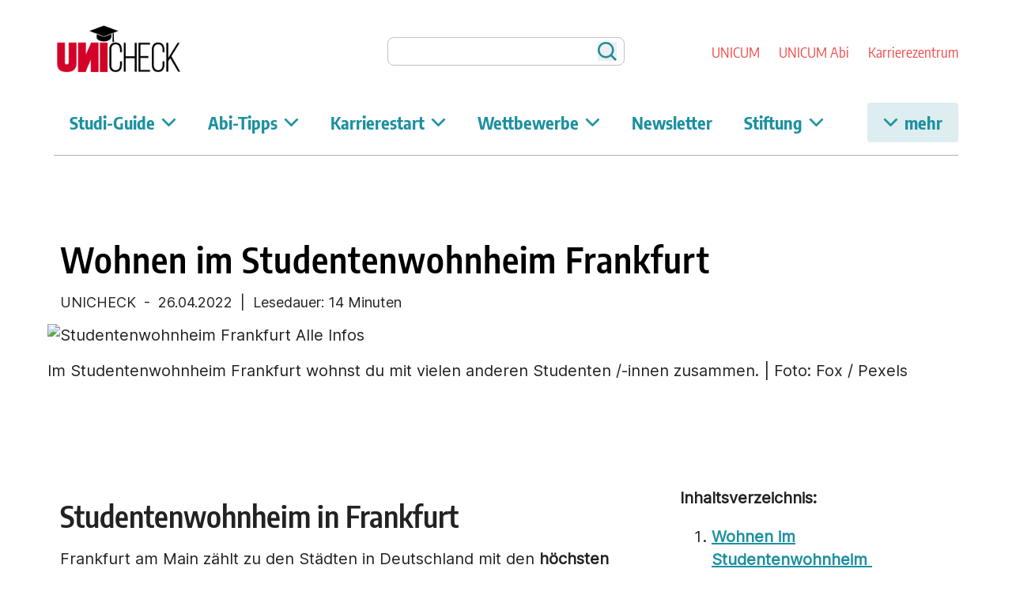

--- FILE ---
content_type: text/html
request_url: https://unicheck.unicum.de/hochschulstaedte/studentenwohnheime-frankfurt
body_size: 36359
content:
<!DOCTYPE html>
<html lang="de">
<head>
    <meta charset="utf-8"/>
    <link href="../favicon.ico" rel="icon"/>
    <link href="../favicon.png" rel="apple-touch-icon">
    <meta name="language" content="de">
    <meta property="og:locale" content="de_DE">
    <meta name="twitter:card" content="summary">
    <meta name="publisher" content="UNICUM Digital GmbH">
    <meta content="width=device-width, initial-scale=1" name="viewport"/>
    <link rel="preconnect" href="//login.unicum.de" />
    <link rel="preconnect" href="//imagesrv.adition.com" crossorigin>
    <link rel="preconnecth" href="//cdn.consentmanager.net">
    <link rel="preconnecth" href="//c.delivery.consentmanager.net" crossorigin>
    <link rel="dns-prefetch" href="//www.googletagmanager.com" crossorigin>
    <link rel="preload" href="/fonts/Inter.woff2" as="font" type="font/woff2" crossorigin />
    <link rel="preload" href="/fonts/encode-sans-condensed-v10-latin-regular.woff2" as="font" type="font/woff2" crossorigin />
    <link rel="preload" href="/fonts/encode-sans-condensed-v10-latin-600.woff2" as="font" type="font/woff2" crossorigin />
    <link rel="preload" href="/fonts/encode-sans-condensed-v10-latin-700.woff2" as="font" type="font/woff2" crossorigin />
    
		<link href="../_app/immutable/assets/0.D06z8Btz.css" rel="stylesheet">
		<link href="../_app/immutable/assets/3.BfkFov2Y.css" rel="stylesheet">
		<link href="../_app/immutable/assets/InlineSpinner.mEmbyaTT.css" rel="stylesheet">
		<link href="../_app/immutable/assets/Pager.DjtfkKDN.css" rel="stylesheet">
		<link href="../_app/immutable/assets/RequiredMarker.DbiSQuHk.css" rel="stylesheet"><!-- HEAD_svelte-1izr26q_START --><link href="/css/base.css" rel="stylesheet"><link href="/css/unicheck.css" rel="stylesheet"> <meta name="thumbnail" content="https://www.unicum.de/logos/logo_unicheck.png">  <!-- HEAD_svelte-1izr26q_END --><!-- HEAD_svelte-2odp56_START --><!-- HEAD_svelte-2odp56_END --><!-- HEAD_svelte-ko96s2_START --><!-- HTML_TAG_START --><script type="application/ld+json">{"@context":"https://schema.org","@type":"Article","headline":"▷Studentenwohnheim Frankfurt: Alles was du wissen musst!","description":"Kosten ✔ Studentenwohnheime Frankfurt✔ Wohnungssuche ✔ Tipps ✔ Alles zu ➔Studentenwohnheim Frankfurt","url":"https://unicheck.unicum.de/hochschulstaedte/studentenwohnheime-frankfurt","mainEntityOfPage":{"@type":"WebPage","@id":"https://unicheck.unicum.de/hochschulstaedte/studentenwohnheime-frankfurt"},"author":{"@context":"https://schema.org","@type":"Person","name":"UNICHECK "},"datePublished":"2022-04-26T06:30:55.000Z","dateModified":"2023-05-30T08:42:09.000Z","publisher":{"@type":"Organization","name":"UNICUM","logo":{"@type":"ImageObject","url":"https://www.unicum.de/logos/logo_unicum.svg"}}}</script><!-- HTML_TAG_END --><!-- HTML_TAG_START --><title>▷Studentenwohnheim Frankfurt: Alles was du wissen musst!</title><!-- HTML_TAG_END --> <!-- HTML_TAG_START --><meta name="title" content="▷Studentenwohnheim Frankfurt: Alles was du wissen musst!" /><!-- HTML_TAG_END --> <!-- HTML_TAG_START --><meta name="description" content="Kosten ✔ Studentenwohnheime Frankfurt✔ Wohnungssuche ✔ Tipps ✔ Alles zu ➔Studentenwohnheim Frankfurt" /><!-- HTML_TAG_END --> <!-- HTML_TAG_START --><link rel="canonical" href="https://unicheck.unicum.de/hochschulstaedte/studentenwohnheime-frankfurt" /><!-- HTML_TAG_END --><!-- HEAD_svelte-ko96s2_END -->
</head>
<body>
<div>      <div class="headerWrapper svelte-6e38bs"><header class="svelte-6e38bs"><div class="desktopView svelte-6e38bs"><div class="desktopCorporate svelte-6e38bs"><a href="https://www.unicum.de/" title="Unicheck Startseite" data-svelte-h="svelte-xvb31k"><img src="/logos/logo_unicheck.png" alt="Unicheck Logo" width="409" height="150" class="svelte-1h2j8b7"></a> <div class="loginLinkWrapper svelte-186ga3p"> </div> <form role="search" class="svelte-qyrmbt"><label for="search-input" class="sr-only" data-svelte-h="svelte-t84v8f">Auf Unicum suchen</label> <input id="search-input" name="search" spellcheck="false" role="searchbox" placeholder="" type="search" class="svelte-qyrmbt" value=""> <button type="submit" title="Suchen" class="svelte-qyrmbt" data-svelte-h="svelte-1dsree6"><span class="sr-only">Suchen</span></button> </form> <div class="svelte-rsr6vu"><a href="https://www.unicum.de" title="UNICUM.de" class="svelte-rsr6vu">UNICUM</a> <a href="https://abi.unicum.de" title="Unicum Abi" class="svelte-rsr6vu">UNICUM Abi</a>  <a href="https://karriere.unicum.de" title="Unicum Karriere" class="svelte-rsr6vu">Karrierezentrum</a> </div></div> <div class="desktopNavbar svelte-6e38bs"><menu class="desktopMenu svelte-1pw4x8m"><ul class="horizontalNav svelte-1pw4x8m"><li data-item="item0" class="svelte-1pw4x8m"><a href="javascript:void(0)" class="menuMoreButton  svelte-1pw4x8m">Studi-Guide <svg width="19" height="12" viewBox="0 0 19 12" fill="none" xmlns="http://www.w3.org/2000/svg" class="svelte-1pw4x8m"><path d="M1 2.46499L9.485 10.95L17.97 2.46499L16.555 1.04999L9.485 8.12199L2.414 1.04999L1 2.46499Z" fill="#1C909F" stroke="#1C909F"></path></svg></a>  <ul class="horizontalNavSubmenu  svelte-1pw4x8m"><li data-subitem="subitem0" class="svelte-1pw4x8m"><a href="https://unicheck.unicum.de/studiengangsuche" class="svelte-1pw4x8m">Studiengangssuche</a> </li><li data-subitem="subitem1" class="svelte-1pw4x8m"><a href="https://unicheck.unicum.de/hochschulsuche" class="svelte-1pw4x8m">Hochschulsuche</a> </li><li data-subitem="subitem2" class="svelte-1pw4x8m"><a href="https://www.unicum.de/studienstart" class="svelte-1pw4x8m">Studienstart</a> </li><li data-subitem="subitem3" class="svelte-1pw4x8m"><a href="https://www.unicum.de/studium-tipps" class="svelte-1pw4x8m">Tipps fürs Studium</a> </li><li data-subitem="subitem4" class="svelte-1pw4x8m"><a href="https://www.unicum.de/mentale-gesundheit" class="svelte-1pw4x8m">Mentale Gesundheit</a> </li><li data-subitem="subitem5" class="svelte-1pw4x8m"><a href="https://www.unicum.de/finanzen" class="svelte-1pw4x8m">Finanzen</a> </li><li data-subitem="subitem6" class="svelte-1pw4x8m"><a href="https://www.unicum.de/geld-verdienen" class="svelte-1pw4x8m">Geld verdienen</a> </li> </ul> </li><li data-item="item1" class="svelte-1pw4x8m"><a href="javascript:void(0)" class="menuMoreButton  svelte-1pw4x8m">Abi-Tipps <svg width="19" height="12" viewBox="0 0 19 12" fill="none" xmlns="http://www.w3.org/2000/svg" class="svelte-1pw4x8m"><path d="M1 2.46499L9.485 10.95L17.97 2.46499L16.555 1.04999L9.485 8.12199L2.414 1.04999L1 2.46499Z" fill="#1C909F" stroke="#1C909F"></path></svg></a>  <ul class="horizontalNavSubmenu  svelte-1pw4x8m"><li data-subitem="subitem0" class="svelte-1pw4x8m"><a href="https://abi.unicum.de/abi-termine" class="svelte-1pw4x8m">Abi-Termine</a> </li><li data-subitem="subitem1" class="svelte-1pw4x8m"><a href="https://abi.unicum.de/abifaecher" class="svelte-1pw4x8m">Abifächer</a> </li><li data-subitem="subitem2" class="svelte-1pw4x8m"><a href="https://abi.unicum.de/abi-lerntipps" class="svelte-1pw4x8m">Abi-Lerntipps</a> </li><li data-subitem="subitem3" class="svelte-1pw4x8m"><a href="https://abi.unicum.de/nach-dem-abi" class="svelte-1pw4x8m">Nach dem Abi</a> </li> </ul> </li><li data-item="item2" class="svelte-1pw4x8m"><a href="javascript:void(0)" class="menuMoreButton  svelte-1pw4x8m">Karrierestart <svg width="19" height="12" viewBox="0 0 19 12" fill="none" xmlns="http://www.w3.org/2000/svg" class="svelte-1pw4x8m"><path d="M1 2.46499L9.485 10.95L17.97 2.46499L16.555 1.04999L9.485 8.12199L2.414 1.04999L1 2.46499Z" fill="#1C909F" stroke="#1C909F"></path></svg></a>  <ul class="horizontalNavSubmenu  svelte-1pw4x8m"><li data-subitem="subitem0" class="svelte-1pw4x8m"><a href="https://karriere.unicum.de/jobs" class="svelte-1pw4x8m">Jobs</a> </li><li data-subitem="subitem1" class="svelte-1pw4x8m"><a href="https://karriere.unicum.de/berufe" class="svelte-1pw4x8m">Berufe</a> </li><li data-subitem="subitem2" class="svelte-1pw4x8m"><a href="https://karriere.unicum.de/gehalt" class="svelte-1pw4x8m">Gehalt</a> </li><li data-subitem="subitem3" class="svelte-1pw4x8m"><a href="https://karriere.unicum.de/erfolgreich-bewerben" class="svelte-1pw4x8m">Bewerbungstipps</a> </li><li data-subitem="subitem4" class="svelte-1pw4x8m"><a href="https://karriere.unicum.de/berufseinstieg" class="svelte-1pw4x8m">Tipps Berufseinstieg</a> </li> </ul> </li><li data-item="item3" class="svelte-1pw4x8m"><a href="javascript:void(0)" class="menuMoreButton  svelte-1pw4x8m">Wettbewerbe <svg width="19" height="12" viewBox="0 0 19 12" fill="none" xmlns="http://www.w3.org/2000/svg" class="svelte-1pw4x8m"><path d="M1 2.46499L9.485 10.95L17.97 2.46499L16.555 1.04999L9.485 8.12199L2.414 1.04999L1 2.46499Z" fill="#1C909F" stroke="#1C909F"></path></svg></a>  <ul class="horizontalNavSubmenu  svelte-1pw4x8m"><li data-subitem="subitem0" class="svelte-1pw4x8m"><a href="https://professordesjahres.de/" class="svelte-1pw4x8m">Professor des Jahres</a> </li><li data-subitem="subitem1" class="svelte-1pw4x8m"><a href="https://www.unicum.de/gewinnspiele" class="svelte-1pw4x8m">Gewinnspiele</a> </li> </ul> </li><li data-item="item4" class="svelte-1pw4x8m"><a href="https://www.unicum.de/newsletter" class="menuMoreButton  svelte-1pw4x8m">Newsletter </a>   </li><li data-item="item5" class="svelte-1pw4x8m"><a href="javascript:void(0)" class="menuMoreButton  svelte-1pw4x8m">Stiftung <svg width="19" height="12" viewBox="0 0 19 12" fill="none" xmlns="http://www.w3.org/2000/svg" class="svelte-1pw4x8m"><path d="M1 2.46499L9.485 10.95L17.97 2.46499L16.555 1.04999L9.485 8.12199L2.414 1.04999L1 2.46499Z" fill="#1C909F" stroke="#1C909F"></path></svg></a>  <ul class="horizontalNavSubmenu  svelte-1pw4x8m"><li data-subitem="subitem0" class="svelte-1pw4x8m"><a href="https://www.unicum.de/diese-seite-befindet-sich-im-aufbau" class="svelte-1pw4x8m">Team</a> </li><li data-subitem="subitem1" class="svelte-1pw4x8m"><a href="https://www.unicum.de/wofuer-wir-stehen" class="svelte-1pw4x8m">Wofür wir stehen</a> </li><li data-subitem="subitem2" class="svelte-1pw4x8m"><a href="https://www.unicum.de/spenden" class="svelte-1pw4x8m">Spenden</a> </li> </ul> </li></ul> <div class="collapsibleMenuWrapper svelte-1pw4x8m"><button class="menuMoreButton  svelte-1pw4x8m"><svg width="19" height="12" viewBox="0 0 19 12" fill="none" xmlns="http://www.w3.org/2000/svg" class="svelte-1pw4x8m"><path d="M1 2.46499L9.485 10.95L17.97 2.46499L16.555 1.04999L9.485 8.12199L2.414 1.04999L1 2.46499Z" fill="#1C909F" stroke="#1C909F"></path></svg> mehr</button> <ul class="desktopMenuCollapsed  svelte-1pw4x8m"><li data-item="item0" class="svelte-1pw4x8m"><a href="https://www.unicum.de/" class="svelte-1pw4x8m">Studi-Guide</a> </li><li data-item="item1" class="svelte-1pw4x8m"><a href="https://abi.unicum.de/" class="svelte-1pw4x8m">Abi-Tipps</a> </li><li data-item="item2" class="svelte-1pw4x8m"><a href="https://karriere.unicum.de/" class="svelte-1pw4x8m">Karrierestart</a> </li><li data-item="item3" class="svelte-1pw4x8m"><a href="https://www.unicum.de/diese-seite-befindet-sich-im-aufbau" class="svelte-1pw4x8m">Wettbewerbe</a> </li><li data-item="item4" class="svelte-1pw4x8m"><a href="https://www.unicum.de/newsletter" class="svelte-1pw4x8m">Newsletter</a> </li><li data-item="item5" class="svelte-1pw4x8m"><a href="https://www.unicum.de/wofuer-wir-stehen" class="svelte-1pw4x8m">Stiftung</a> </li></ul></div> </menu></div> <hr class="svelte-6e38bs"></div> <div class="mobileView svelte-6e38bs"><div class="mobileNavbar svelte-6e38bs"><div><button class="searchButton svelte-1ejrjm3"></button> <div class="searchOverlay  svelte-1ejrjm3"><h4 data-svelte-h="svelte-2maxgq">Suchen</h4> <form role="search" class="svelte-1ejrjm3"><label for="search-input" class="sr-only" data-svelte-h="svelte-t84v8f">Auf Unicum suchen</label> <input id="search-input" name="search" spellcheck="false" role="searchbox" placeholder="" type="search" class="svelte-1ejrjm3" value=""> <button type="submit" class="searchSubmit svelte-1ejrjm3" title="Suchen" data-svelte-h="svelte-1jkznav"><span class="sr-only">Suchen</span></button></form></div> </div> <div class="loginLinkWrapper svelte-186ga3p"> </div> <a href="https://www.unicum.de/" title="Unicheck Startseite" data-svelte-h="svelte-xvb31k"><img src="/logos/logo_unicheck.png" alt="Unicheck Logo" width="409" height="150" class="svelte-1h2j8b7"></a> <div class="siteSwitchWrapper svelte-1otaqip"><button class="switchButton svelte-1otaqip"></button> <div class="siteSwitchDropdown  svelte-1otaqip"><a href="https://www.unicum.de" title="Unicum" class="svelte-1otaqip">UNICUM.de</a> <a href="https://abi.unicum.de" title="Unicum Abi" class="svelte-1otaqip">UNICUM Abi</a>  <a href="https://karriere.unicum.de" title="Unicum Karriere" class="svelte-1otaqip">Karrierezentrum</a></div> </div> <button class="mobileMenuTrigger  svelte-10n701g"></button> <menu class=" svelte-10n701g"><ul class="mobileNavPromoted svelte-10n701g"></ul> <ul class="mobileNavNormal svelte-10n701g"><li data-item="item0" class="svelte-10n701g"><a href="https://www.unicum.de/" class="svelte-10n701g">Studi-Guide</a> <ul class="horizontalNavSubmenu "><li data-subitem="subitem0" class="svelte-10n701g"><a href="https://unicheck.unicum.de/studiengangsuche" class="svelte-10n701g">Studiengangssuche</a> </li><li data-subitem="subitem1" class="svelte-10n701g"><a href="https://unicheck.unicum.de/hochschulsuche" class="svelte-10n701g">Hochschulsuche</a> </li><li data-subitem="subitem2" class="svelte-10n701g"><a href="https://www.unicum.de/studienstart" class="svelte-10n701g">Studienstart</a> </li><li data-subitem="subitem3" class="svelte-10n701g"><a href="https://www.unicum.de/studium-tipps" class="svelte-10n701g">Tipps fürs Studium</a> </li><li data-subitem="subitem4" class="svelte-10n701g"><a href="https://www.unicum.de/mentale-gesundheit" class="svelte-10n701g">Mentale Gesundheit</a> </li><li data-subitem="subitem5" class="svelte-10n701g"><a href="https://www.unicum.de/finanzen" class="svelte-10n701g">Finanzen</a> </li><li data-subitem="subitem6" class="svelte-10n701g"><a href="https://www.unicum.de/geld-verdienen" class="svelte-10n701g">Geld verdienen</a> </li> </ul> </li><li data-item="item1" class="svelte-10n701g"><a href="https://abi.unicum.de/" class="svelte-10n701g">Abi-Tipps</a> <ul class="horizontalNavSubmenu "><li data-subitem="subitem0" class="svelte-10n701g"><a href="https://abi.unicum.de/abi-termine" class="svelte-10n701g">Abi-Termine</a> </li><li data-subitem="subitem1" class="svelte-10n701g"><a href="https://abi.unicum.de/abifaecher" class="svelte-10n701g">Abifächer</a> </li><li data-subitem="subitem2" class="svelte-10n701g"><a href="https://abi.unicum.de/abi-lerntipps" class="svelte-10n701g">Abi-Lerntipps</a> </li><li data-subitem="subitem3" class="svelte-10n701g"><a href="https://abi.unicum.de/nach-dem-abi" class="svelte-10n701g">Nach dem Abi</a> </li> </ul> </li><li data-item="item2" class="svelte-10n701g"><a href="https://karriere.unicum.de/" class="svelte-10n701g">Karrierestart</a> <ul class="horizontalNavSubmenu "><li data-subitem="subitem0" class="svelte-10n701g"><a href="https://karriere.unicum.de/jobs" class="svelte-10n701g">Jobs</a> </li><li data-subitem="subitem1" class="svelte-10n701g"><a href="https://karriere.unicum.de/berufe" class="svelte-10n701g">Berufe</a> </li><li data-subitem="subitem2" class="svelte-10n701g"><a href="https://karriere.unicum.de/gehalt" class="svelte-10n701g">Gehalt</a> </li><li data-subitem="subitem3" class="svelte-10n701g"><a href="https://karriere.unicum.de/erfolgreich-bewerben" class="svelte-10n701g">Bewerbungstipps</a> </li><li data-subitem="subitem4" class="svelte-10n701g"><a href="https://karriere.unicum.de/berufseinstieg" class="svelte-10n701g">Tipps Berufseinstieg</a> </li> </ul> </li><li data-item="item3" class="svelte-10n701g"><a href="https://www.unicum.de/diese-seite-befindet-sich-im-aufbau" class="svelte-10n701g">Wettbewerbe</a> <ul class="horizontalNavSubmenu "><li data-subitem="subitem0" class="svelte-10n701g"><a href="https://professordesjahres.de/" class="svelte-10n701g">Professor des Jahres</a> </li><li data-subitem="subitem1" class="svelte-10n701g"><a href="https://www.unicum.de/gewinnspiele" class="svelte-10n701g">Gewinnspiele</a> </li> </ul> </li><li data-item="item4" class="svelte-10n701g"><a href="https://www.unicum.de/newsletter" class="svelte-10n701g">Newsletter</a>  </li><li data-item="item5" class="svelte-10n701g"><a href="https://www.unicum.de/wofuer-wir-stehen" class="svelte-10n701g">Stiftung</a> <ul class="horizontalNavSubmenu "><li data-subitem="subitem0" class="svelte-10n701g"><a href="https://www.unicum.de/diese-seite-befindet-sich-im-aufbau" class="svelte-10n701g">Team</a> </li><li data-subitem="subitem1" class="svelte-10n701g"><a href="https://www.unicum.de/wofuer-wir-stehen" class="svelte-10n701g">Wofür wir stehen</a> </li><li data-subitem="subitem2" class="svelte-10n701g"><a href="https://www.unicum.de/spenden" class="svelte-10n701g">Spenden</a> </li> </ul> </li></ul> </menu></div> <div class="shadowBar svelte-6e38bs"></div></div></header> </div> <div class="aditionWrapper   svelte-1mco4r"><div class="leftAditionContainer svelte-1mco4r"></div> <div class="mainColumn svelte-1mco4r"><div id="top-banner" class="svelte-70u3lp" data-svelte-h="svelte-1w1kut4"></div> <main data-sveltekit-prefetch class="svelte-1mco4r">  <article class="noIntro svelte-bril7p"> <h1 class="svelte-bril7p">Wohnen im Studentenwohnheim Frankfurt</h1> <p class="author svelte-bril7p">UNICHECK  -  26.04.2022 <span> |  Lesedauer: 14 Minuten</span></p> <div class="introWrapper svelte-5mjcpo"> <picture><source srcset="https://login.unicum.de/sites/default/files/styles/intro_s/public/studentenwohnheim-frankfurt-aufmacher-fox-pexels.webp?itok=kA4Xiq56" media="(max-width: 767px)" type="image/webp" width="400" height="150"> <source srcset="https://login.unicum.de/sites/default/files/styles/intro_s/public/studentenwohnheim-frankfurt-aufmacher-fox-pexels.jpg?itok=KhJdMsyg" media="(max-width: 767px)" width="400" height="150"> <source srcset="https://login.unicum.de/sites/default/files/styles/intro_m/public/studentenwohnheim-frankfurt-aufmacher-fox-pexels.webp?itok=ewMH5plH" media="(max-width: 1024px)" type="image/webp" width="800" height="300"> <source srcset="https://login.unicum.de/sites/default/files/styles/intro_m/public/studentenwohnheim-frankfurt-aufmacher-fox-pexels.jpg?itok=z0bgSQeF" media="(max-width: 1024px)" width="800" height="300"> <source srcset="https://login.unicum.de/sites/default/files/styles/intro_l/public/studentenwohnheim-frankfurt-aufmacher-fox-pexels.webp?itok=jPI1ZLjn" media="(min-width: 1024px)" type="image/webp" width="1160" height="430"> <source srcset="https://login.unicum.de/sites/default/files/styles/intro_l/public/studentenwohnheim-frankfurt-aufmacher-fox-pexels.jpg?itok=hT8_Sdun" media="(min-width: 1024px)" width="1160" height="430"> <img src="https://login.unicum.de/sites/default/files/styles/intro_l/public/studentenwohnheim-frankfurt-aufmacher-fox-pexels.jpg?itok=hT8_Sdun" alt="Studentenwohnheim Frankfurt Alle Infos" title="Studentenwohnheim Frankfurt im Check" loading="lazy" width="1160" height="430" class="svelte-5mjcpo"></picture>  <p class="credit svelte-5mjcpo"><!-- HTML_TAG_START --><p>Im Studentenwohnheim Frankfurt wohnst du mit vielen anderen Studenten /-innen zusammen. | Foto: Fox / Pexels</p><!-- HTML_TAG_END --></p></div>             <div class="adWrapper svelte-b07lqc" id=""></div>       <div class="layoutWrapper layout_twocol_section columns-67-33 outline-none svelte-gfs0o4"><div class="gridItem first svelte-gfs0o4"><div class="textWrapper    svelte-1vr7ply"><!-- HTML_TAG_START --><h2>Studentenwohnheim in Frankfurt</h2><p>Frankfurt am Main zählt zu den Städten in Deutschland mit den <strong>höchsten Mietpreisen</strong>. Als Student /-in dort eine<strong> bezahlbare Wohnung zu finden, ist nicht leicht</strong>. Studentenwohnheime sind eine optimale Lösung für Studenten /-innen mit wenig Geld. Wir haben dir hier alles zusammengestellt, was du zum Studentenwohnheim Frankfurt wissen musst.</p><!-- HTML_TAG_END --></div>             </div> <div class="gridItem second svelte-gfs0o4"><div class="textWrapper    svelte-1vr7ply"><!-- HTML_TAG_START --><p><strong>Inhaltsverzeichnis:</strong></p><ol><li><a href="#Studentenwohnheim"><strong>Wohnen im Studentenwohnheim&nbsp;</strong></a></li><li><a href="#Studentenwohnheim Frankfurt"><strong>Studentenwohnheime Frankfurt</strong></a></li><li><a href="#Platz finden"><strong>Platz finden</strong></a></li><li><a href="#Alternativen"><strong>Alternativen</strong></a></li><li><a href="#Tipps"><strong>Tipps zur Wohnungssuche</strong></a></li><li><a href="#FAQ"><strong>FAQ</strong></a></li><li><a href="#Überblick"><strong>Überblick</strong></a></li></ol><!-- HTML_TAG_END --></div>             </div>  </div>             <div class="layoutWrapper layout_twocol_section columns-67-33 outline-none svelte-gfs0o4"><div class="gridItem first svelte-gfs0o4"><div class="textWrapper    svelte-1vr7ply"><!-- HTML_TAG_START --><h2 id="Wohnen">Wohnen im Studentenwohnheim</h2><p>In vielen Städten in Deutschland, in denen es Universitäten gibt (auch <strong>Studentenstädte </strong>genannt), gibt es sogenannte <strong>Studentenwohnheime</strong>. Dort wird <strong>Wohnraum für Studenten /-innen unter den regulären Mietpreisen der Stadt angeboten</strong>. Die Preise sind fix und es kommen<strong> keine zusätzlichen Kosten für Strom, Wasser, Gas und Internet </strong>hinzu. Es können einzelne Appartements, Wohngemeinschaften in unterschiedlichen Größen oder Flurgemeinschaften sein. Oft sind die Zimmer sogar möbliert, sodass du keine eigenen Möbel kaufen und mitbringen musst. Im Studentenwohnheim ist immer was los. Vor allem, wenn du neu in der Stadt bist, kannst du dort schnell neue Menschen kennenlernen.</p><p>Wenn du also dein <strong>Studium in Frankfurt </strong>startest, wird das Studentenwohnheim für dich in mehrfacher Hinsicht die günstigste Unterbringung sein.&nbsp;</p><!-- HTML_TAG_END --></div>             </div> <div class="gridItem second svelte-gfs0o4">           <div class="adWrapper svelte-b07lqc" id=""></div>  </div>  </div>             <div class="layoutWrapper layout_threecol_section columns-33-34-33 outline-none svelte-gfs0o4"><div class="gridItem first svelte-gfs0o4">        <article title="https://unicheck.unicum.de/hochschulstaedte/studieren-in-frankfurt-am-main" class="svelte-1dvyh3e"><figure class="layout card teaser  svelte-1eotbs1"><picture><source srcset="https://login.unicum.de/sites/default/files/styles/teaser/public/studieren-in-frankfurt-am-main-uebersicht-tembela-bohle-pexels.webp?itok=3nz0xb2m" type="image/webp" width="360" height="200"> <img src="https://login.unicum.de/sites/default/files/styles/teaser/public/studieren-in-frankfurt-am-main-uebersicht-tembela-bohle-pexels.jpg?itok=TXr9zVEu" alt="Studieren in Frankfurt am Main Hochschulen" title="Studieren in Frankfurt am Main Was du wissen musst" width="360" height="200" loading="lazy" class="svelte-1eotbs1"></picture> </figure> <h3 class="svelte-1dvyh3e"><!-- HTML_TAG_START -->Studieren in Frankfurt am Main<!-- HTML_TAG_END --></h3> <div class="teaserText svelte-1dvyh3e"><!-- HTML_TAG_START --><p>Eine atemberaubende Skyline, die Deutsche Börse, die Frankfurter Buchmesse und ein großer Flughafen – Frankfurt am Main ist für viele Dinge bekannt. Doch die europäische Metropole hat für Studenten /-innen noch mehr zu bieten. Hier erfährst du alles, was du zum Studieren in Frankfurt am Main wissen musst.</p><!-- HTML_TAG_END --></div> <a href="https://unicheck.unicum.de/hochschulstaedte/studieren-in-frankfurt-am-main" class="link-button svelte-1dvyh3e" title="https://unicheck.unicum.de/hochschulstaedte/studieren-in-frankfurt-am-main">Jetzt lesen</a> </article>     </div> <div class="gridItem second svelte-gfs0o4">        <article title="https://www.unicum.de/wissenswertes/studentenstadt" class="svelte-1dvyh3e"><figure class="layout card teaser  svelte-1eotbs1"><picture><source srcset="https://login.unicum.de/sites/default/files/styles/teaser/public/Leben/studentenstadt-uebersicht-30daysreplay-unsplash.webp?itok=wsBGryK8" type="image/webp" width="360" height="200"> <img src="https://login.unicum.de/sites/default/files/styles/teaser/public/Leben/studentenstadt-uebersicht-30daysreplay-unsplash.jpg?itok=bIHmURZz" alt="Studentenstadt Wohnen" title="Studentenstadt Kosten" width="360" height="200" loading="lazy" class="svelte-1eotbs1"></picture> </figure> <h3 class="svelte-1dvyh3e"><!-- HTML_TAG_START -->Studentenstadt: Das solltest du wissen!<!-- HTML_TAG_END --></h3> <div class="teaserText svelte-1dvyh3e"><!-- HTML_TAG_START --><p>Das Abi in der Tasche, raus aus Hotel Mama und studieren – am liebsten in einer richtigen Studentenstadt! Das klingt leider romantischer als es ist, denn: Die Studienplätze sind dort heiß begehrt und die Mieten extrem hoch. Was du wissen solltest, bevor du trotzdem eine Studentenstadt als neuen Wohnort auswählst, was deine Möglichkeiten, aber auch Alternativen sind, liest du hier bei uns.</p><!-- HTML_TAG_END --></div> <a href="https://www.unicum.de/wissenswertes/studentenstadt" class="link-button svelte-1dvyh3e" title="https://www.unicum.de/wissenswertes/studentenstadt">Jetzt lesen</a> </article>     </div> <div class="gridItem third svelte-gfs0o4">        <article title="https://www.unicum.de/studium-tipps/studentenwohnheim-die-richtige-unterkunft-fuer-mich" class="svelte-1dvyh3e"><figure class="layout card teaser  svelte-1eotbs1"><picture><source srcset="https://login.unicum.de/sites/default/files/styles/teaser/public/unibildschirme/studentenwohnheim-zinkevych-getty-unicum-tv.webp?itok=AmnZcvot" type="image/webp" width="360" height="200"> <img src="https://login.unicum.de/sites/default/files/styles/teaser/public/unibildschirme/studentenwohnheim-zinkevych-getty-unicum-tv.jpg?itok=qC6R_SFK" alt="" title="" width="360" height="200" loading="lazy" class="svelte-1eotbs1"></picture> </figure> <h3 class="svelte-1dvyh3e"><!-- HTML_TAG_START -->Studentenwohnheim: Die richtige Unterkunft für mich? <!-- HTML_TAG_END --></h3> <div class="teaserText svelte-1dvyh3e"><!-- HTML_TAG_START --><p>Wer für sein Studium aus dem Elternhaus in eine neue Stadt zieht, der steht zwangsläufig vor der Entscheidung, in eine eigene Wohnung oder ins Studentenwohnheim zu ziehen. Doch wie findet man heraus, ob man überhaupt der Typ für ein Leben im Studentenwohnheim ist? Wir erklären dir, was du mitbringen musst.</p><!-- HTML_TAG_END --></div> <a href="https://www.unicum.de/studium-tipps/studentenwohnheim-die-richtige-unterkunft-fuer-mich" class="link-button svelte-1dvyh3e" title="https://www.unicum.de/studium-tipps/studentenwohnheim-die-richtige-unterkunft-fuer-mich">Jetzt lesen</a> </article>     </div> </div>             <div class="layoutWrapper layout_twocol_section columns-67-33 outline-none svelte-gfs0o4"><div class="gridItem first svelte-gfs0o4"><div class="textWrapper    svelte-1vr7ply"><!-- HTML_TAG_START --><h2 id="Studentenwohnheime">Studentenwohnheime in Frankfurt am Main</h2><p>In Frankfurt am Main gibt es <strong>29 Studentenwohnheime vom Studentenwerk Frankfurt am Main</strong>. Sie befinden sich in der <strong>Nähe der Goethe-Universität, der Frankfurt School of Applied Science und der Hochschule für Musik und Darstellende Künste</strong>. Die Auswahl reicht von Einzelzimmern über Wohngemeinschaften bis hin zu Appartements und Wohnungen. Einige Wohnheime haben auch barrierefreie Appartements und Zimmer. Je nachdem wofür du dich entscheidest, zahlst du <strong>zwischen 200 und 600 Euro Miete</strong> für ein Zimmer. Außerdem gibt es einige <strong>Studentenwohnheime von privaten Anbietern</strong>. Diese sind teilweise moderner eingerichtet. Dafür sind die <strong>Mietpreise aber auch höher</strong>. Wir haben dir hier eine Übersicht von <strong>Studentenwohnheimen in Frankfurt nach Stadtteilen </strong>zusammengestellt.</p><h3>Westend</h3><p>Die <strong>Max-Kade-Häuser im Westend </strong>bieten Platz für 408 Studenten /-innen. Hier wohnst du in einem möblierten<strong> Einzelappartement mit eigener Küchenzeile und Duschbad</strong>. Je nach Größe kosten die Appartements <strong>zwischen 312 und 426 Euro</strong>. In der <strong>Kronbergstraße </strong>gibt es auch kleine WGs. Das Studentenwohnheim ist <strong>direkt am Grüneburgpark</strong>. Die Zimmer gibt es <strong>ab 277 Euro pro Monat</strong>. Oder du ziehst ins <strong>Studentenwohnheim am Beethovenplatz</strong>. Dort gibt es die Zimmer für einen Mietpreis <strong>ab 250 Euro</strong>.</p><h3>Westend-Nord</h3><p>Im Studentenviertel Westend-Nord gibt es das<strong> Wohnheim Stralsunder Straße</strong>. <strong>Einzelappartements </strong>gibt es hier schon <strong>ab 294 Euro </strong>und <strong>WG-Zimmer ab 213 Euro</strong>. Das Haus hat eine spannende Geschichte. Es wurde schon von der US Army genutzt.</p><h3>Ostend</h3><p>Vom <strong>Wohnheim in der Uhlandstraße</strong> bist du in wenigen Minuten am Main, aber auch <strong>schnell in der Stadt</strong>. Es gibt unterschiedliche <strong>WGs und Einzelappartements zwischen 278 und 507 Euro</strong>.</p><h3>Nordwest</h3><p>In Frankfurt Nordwest gibt es <strong>drei Studentenwohnheime</strong>. Das <strong>Studentenwohnheim Max-von-Laue-Straße</strong> ist vom Studentenwerk. Hier gibt es 95 <strong>Einzelappartements </strong>für je <strong>355 Euro</strong>. Im <strong>Fitnessraum, Musikraum, Spielraum und Gemeinschaftsraum</strong> kannst du verschiedenen Freizeitaktivitäten nachgehen.</p><p>Das <strong>Neon Wood gehört nicht zum Studentenwerk</strong>. Es hat erst im Oktober 2021 eröffnet. Über 300 Studenten /-innen können in den modernen Appartements wohnen. Es gibt viele Gemeinschaftsräume: <strong>Gaming Room, Gym, Cinema Room, Community Kitchen, Study- und Gaming Areas</strong>. Hier zahlst du etwas mehr Miete: die<strong> günstigsten Appartements kosten 595 Euro</strong>. Gleich zwei Wohnheime <strong>YOUNIQ-Living</strong> finden sich in der <strong>Altenhöferallee</strong>. Die Appartements sind<strong> voll möbliert </strong>und <strong>ab 625 Euro Miete </strong>erhältlich.&nbsp;</p><h3>Nordend-West</h3><p>Das <strong>Studentenwohnheim Rat-Beil-Straße</strong> ist <strong>direkt auf dem Campus der Frankfurt School of Applied Science</strong>. Die 48 Appartements sind <strong>21-38 qm</strong> groß und kosten <strong>zwischen 357 und 436 Euro Miete</strong>. Auch hier gibt es einige Räume, um Sport zu treiben, Musik zu machen oder einfach nur Gemeinschaft zu genießen.</p><h3>Niederrad</h3><p>165 Studenten /-innen finden in dem <strong>Wohnheim in der Sandhöfer Allee Platz</strong>. Dieses Wohnheim ist vor allem bei Medizinstudenten /-innen beliebt, da es direkt am Campus Niederrad liegt. Die <strong>Einzelappartements </strong>sind <strong>zwischen 17 und 20 qm </strong>groß und kosten <strong>zwischen 326 Euro und 354 Euro monatlich</strong>. Direkt in der Nähe ist das Wohnheim Sandhofstraße. Dort kannst du zwischen einem Einzelappartement ab 380 Euro oder einem WG-Zimmer ab 426 Euro wählen.</p><h3>Gallus</h3><p>Vom Studentenwohnheim Wiesenhofstraße hast du es <strong>nicht weit zum Frankfurter Hauptbahnhof</strong>. Die Einzelappartements gibt es <strong>ab 334 Euro</strong>.</p><h3>Bockenheim</h3><p>Im Stadtteil Bockenheim gibt es direkt acht Studentenwohnheime:</p><ul><li><strong>Kleine Seestraße</strong></li><li><strong>Bockenheimer Landstraße</strong></li><li><strong>Fröbelstraße</strong></li><li><strong>Ginnheimer Landstraße</strong></li><li><strong>Homburger Straße</strong></li><li><strong>Ludwig-Landmann-Straße</strong></li><li><strong>Jügelstraße</strong></li><li><strong>Schloßstraße</strong></li></ul><p>Die Wohnheime haben <strong>viele unterschiedliche Wohnmöglichkeiten</strong> zu bieten: <strong>WGs und Einzelzimmer gibt es schon ab 207 Euro pro Monat</strong>. Manche Wohnheime haben sogar nur Platz für ungefähr 25 Studenten /-innen. Da lebst du fast wie in einer großen WG. In Bockenheim ist außerdem immer was los: <strong>Cafés, Restaurants, Kneipen</strong> – für jede /-n ist etwas dabei.</p><h3>Eckenheim</h3><p>Das <strong>Studentenwohnheim Porthstraße</strong> hat etwas ganz besonderes zu bieten: eine eigene <strong>Dachterasse</strong>. Von dort kannst du die Aussicht über Frankfurt genießen. Immer wieder werden auch kleine Partys veranstaltet. Und die Preise? Unschlagbar:<strong> 20 qm</strong> gibt es zum Beispiel für <strong>264 Euro im Monat</strong> und <strong>für 363 Euro</strong> bekommst schon eine <strong>Einzimmerwohnung mit eigener Terrasse</strong>.</p><!-- HTML_TAG_END --></div>             </div> <div class="gridItem second svelte-gfs0o4">    <div class="cardBorderWrapper outline-half sticky svelte-1guoz5n"><div class="cardWrapper  svelte-1guoz5n"> <div class="imageWrapper  svelte-1guoz5n"><figure class="layout card   svelte-1eotbs1"><picture><source srcset="https://login.unicum.de/sites/default/files/styles/content/public/2023-02/wissen-ico-gross.webp?itok=vFKDSCaV" type="image/webp" width="256" height="256"> <img src="https://login.unicum.de/sites/default/files/styles/content/public/2023-02/wissen-ico-gross.png?itok=OdxQ1FUu" alt="Wissen" title="Wissen" width="256" height="256" loading="lazy" class="svelte-1eotbs1"></picture> </figure> </div> <h3 class="svelte-1guoz5n">Die Studiengangsuche von UniCHECK</h3> <div class="textWrapper  card  svelte-1vr7ply"><!-- HTML_TAG_START --><p>Noch auf der Suche nach dem perfekten<strong> Studienplatz in Frankfurt am Main</strong>? Dann ist die UniCHECK Studiengangsuche genau das Richtige für dich!</p><p><a class="link-button" href="https://unicheck.unicum.de/studiengangsuche">Zur Studiengangsuche &gt;&gt;</a></p><!-- HTML_TAG_END --></div></div> </div>         </div>  </div>             <div class="layoutWrapper layout_twocol_section columns-67-33 outline-none svelte-gfs0o4"><div class="gridItem first svelte-gfs0o4"><div class="textWrapper    svelte-1vr7ply"><!-- HTML_TAG_START --><h2 id="Platz">So findest du einen Platz im Studentenwohnheim Frankfurt</h2><p>Um einen Platz in einem Studentenwohnheim des <strong>Studentenwerkes in Frankfurt </strong>zu bekommen, musst du dich <strong>online bewerben</strong>. Du füllst einen Antrag aus und schickst ihn an das Studentenwerk. Dann kommst du auf eine <a href="https://www.unicum.de/de/studentenleben/wohnen/studentenwohnheim-wartezeit"><strong>Warteliste</strong></a>. <strong>Jeden Monat</strong> bekommst du eine <strong>E-Mail</strong>, in der abgefragt wird, ob du<strong> noch Interesse an einem Platz</strong> hast. Wenn ein Platz für dich frei wird, meldet sich das Studentenwerk bei dir. Es <strong>kann ganz unterschiedlich sein, wie lange du wartest</strong>. Wenn du dich für alle Wohnheime bewirbst, bekommst du schneller einen Platz als wenn du nur spezielle Wohnheime mit in die Auswahl nimmst. Leider gibt es <strong>keine Besichtigungstermine</strong> und du kannst WGs oder Zimmer nicht frei wählen. Es ist <strong>Glück, mit wem du schlussendlich zusammen wohnst</strong>.&nbsp;</p><!-- HTML_TAG_END --></div>             </div> <div class="gridItem second svelte-gfs0o4">           <div class="adWrapper svelte-b07lqc" id=""></div>  </div>  </div>        <div class="textWrapper    svelte-1vr7ply"><!-- HTML_TAG_START --><h2 id="Alternativen">Alternativen zum Studentenwohnheim</h2><p>Es dauert zu lange, bis du einen Platz im Studentenwohnheim bekommst, oder du hast entschieden, dass ein Studentenwohnheim nichts für dich ist? Es gibt trotzdem ein paar gute<strong> Alternativen, um den Geldbeutel beim Thema Wohnen zu schonen</strong>.</p><!-- HTML_TAG_END --></div>                  <div class="layoutWrapper layout_twocol_section columns-50-50 outline-none svelte-gfs0o4"><div class="gridItem first svelte-gfs0o4"><div class="textWrapper    svelte-1vr7ply"><!-- HTML_TAG_START --><h3>Generationenübergreifendes Wohnen</h3><p>Hast du schon mal daran gedacht, <strong>mit einem älteren Menschen zusammen zu wohnen</strong>? Manche Studenten /-innen wohnen mit Senioren /-innen zusammen. Sie <strong>teilen sich eine Wohnung</strong> und die <strong>Studenten /-innen helfen den Senioren /-innen zum Beispiel beim Einkaufen oder leisten ihnen einfach Gesellschaft</strong>. Dabei profitieren beide Seiten von diesem <strong>"Wohnen für Hilfe"-Modell</strong>.&nbsp;&nbsp;Informationen dazu findest du zum Beispiel beim Deutschen Studentenwerk oder auf der Plattform Wohnbuddy.</p><!-- HTML_TAG_END --></div>                     <article title="https://www.unicum.de/wissenswertes/wohnen-fuer-hilfe-in-dieser-wg-musst-du-keine-miete-zahlen" class="svelte-1dvyh3e"><figure class="layout card teaser  svelte-1eotbs1"><picture><source srcset="https://login.unicum.de/sites/default/files/styles/teaser/public/studentenleben/wohnen/wohnen-fuer-hilfe-thinkstock-821853764-katarzyna-bialasiewicz.webp?itok=EFGjH9gP" type="image/webp" width="360" height="200"> <img src="https://login.unicum.de/sites/default/files/styles/teaser/public/studentenleben/wohnen/wohnen-fuer-hilfe-thinkstock-821853764-katarzyna-bialasiewicz.jpg?itok=L9IlgqKR" alt="Wohnen für Hilfe" title="Bei Wohnen für Hilfe ist der soziale Aspekt von großer Bedeutung" width="360" height="200" loading="lazy" class="svelte-1eotbs1"></picture> </figure> <h3 class="svelte-1dvyh3e"><!-- HTML_TAG_START -->Wohnen für Hilfe: In dieser WG musst du keine Miete zahlen<!-- HTML_TAG_END --></h3> <div class="teaserText svelte-1dvyh3e"><!-- HTML_TAG_START --><p>Neue Uni, neue Stadt, aber keine Kohle für eine Wohnung? Dann könnte "Wohnen für Hilfe" eine Alternative für dich sein. Das Konzept: Alt und Jung wohnen zusammen, statt Miete zu zahlen hilfst du im Haushalt oder gehst einkaufen. Bei uns erfährst du alle wichtigen Details zum Projekt.</p><!-- HTML_TAG_END --></div> <a href="https://www.unicum.de/wissenswertes/wohnen-fuer-hilfe-in-dieser-wg-musst-du-keine-miete-zahlen" class="link-button svelte-1dvyh3e" title="https://www.unicum.de/wissenswertes/wohnen-fuer-hilfe-in-dieser-wg-musst-du-keine-miete-zahlen">Jetzt lesen</a> </article>     </div> <div class="gridItem second svelte-gfs0o4"><div class="textWrapper    svelte-1vr7ply"><!-- HTML_TAG_START --><h3>Wohngemeinschaften</h3><p>Eine <strong>klassische WG</strong> ist immer noch <strong>günstiger als eine eigene Wohnung</strong> und im Gegensatz zum Studentenwohnheim kannst du dir deine Mitbewohner /-innen selbst aussuchen. WGs findest du am besten über <strong>Plattformen wie wg-gesucht.de oder über Facebook-Gruppen</strong>. Oder du schaust am Schwarzen Brett deiner Universität oder Hochschule, ob dort vielleicht Angebote hängen. Du kannst natürlich auch deine<strong> eigene WG gründen</strong>, wenn du eine passende Wohnung findest.</p><!-- HTML_TAG_END --></div>                     <article title="https://www.unicum.de/wissenswertes/deine-eigene-wg-gruenden" class="svelte-1dvyh3e"><figure class="layout card teaser  svelte-1eotbs1"><picture><source srcset="https://login.unicum.de/sites/default/files/styles/teaser/public/wg-gruenden-uebersicht-melissa-askew-unsplash.webp?itok=tM7eqxb1" type="image/webp" width="360" height="200"> <img src="https://login.unicum.de/sites/default/files/styles/teaser/public/wg-gruenden-uebersicht-melissa-askew-unsplash.jpg?itok=z0Y9-XiX" alt="WG gründen Organisation" title="WG gründen Was du wissen musst" width="360" height="200" loading="lazy" class="svelte-1eotbs1"></picture> </figure> <h3 class="svelte-1dvyh3e"><!-- HTML_TAG_START -->Deine eigene WG gründen: Was du vorher wissen solltest<!-- HTML_TAG_END --></h3> <div class="teaserText svelte-1dvyh3e"><!-- HTML_TAG_START --><p>In einer WG zu leben, gehört für viele untrennbar mit dem Studium zusammen. Aber was tun, wenn sich keine geeignete WG findet? Die Antwort: selbst eine gründen! Was du vorher wissen und beachten solltest, liest du bei uns.</p><!-- HTML_TAG_END --></div> <a href="https://www.unicum.de/wissenswertes/deine-eigene-wg-gruenden" class="link-button svelte-1dvyh3e" title="https://www.unicum.de/wissenswertes/deine-eigene-wg-gruenden">Jetzt lesen</a> </article>     </div>  </div>             <div class="layoutWrapper layout_twocol_section columns-67-33 outline-none svelte-gfs0o4"><div class="gridItem first svelte-gfs0o4"><div class="textWrapper    svelte-1vr7ply"><!-- HTML_TAG_START --><h2 id="Tipps">4 Tipps für die Wohnungssuche</h2><p>Wenn man gerade von zu Hause auszieht und nicht so viel Geld hat, kann die Wohnungssuche nicht so einfach werden. Wir haben dir ein paar <strong>Tipps </strong>zusammengestellt, die dir die <strong>Wohnungssuche erleichtern</strong>.</p><h3>1. Planen</h3><p>Du solltest dir vorher überlegen, was genau du möchtest. Dabei kannst du folgende Punkte beachten:</p><ul><li><strong>Budget</strong></li><li><strong>WG oder Einzelappartement</strong></li><li><strong>Stadtteil</strong></li></ul><h3>2. Früh anfangen</h3><p>Fang früh genug an zu suchen.<strong> In vielen Städten ist der Wohnungsmarkt schwierig</strong>. Und gerade wenn das neue Semester beginnt, sind viele Studenten /-innen auf der Suche nach einer neuen Wohnung. Auch wenn du noch nicht weißt, in welche Stadt es dich verschlägt, kannst du schon anfangen, nach Wohnungen zu schauen.</p><h3>3. Mietkosten</h3><p>Frage immer nach den genauen Mietkosten: <strong>Was ist genau in der Miete enthalten</strong>? Welche Kosten kommen im Nachhinein vielleicht noch auf dich zu? Gibt es eine <strong>Kaution</strong>? All diese Informationen sollten immer im <strong>Mietvertrag </strong>enthalten sein.</p><h3>4. Zwischenmiete</h3><p>Findest du nicht auf Anhieb das perfekte Zimmer? Viele Studenten /-innen bieten ihre Zimmer auch zur <strong>Zwischenmiete </strong>an, <strong>wenn sie eine Zeit lang nicht in der Stadt sind</strong>. Wenn du schon mal vor Ort bist, findest du einfacher eine eigene Wohnung.</p><!-- HTML_TAG_END --></div>             </div> <div class="gridItem second svelte-gfs0o4">        <article title="" class="svelte-1dvyh3e">    </article>     </div>  </div>                   <div class="adWrapper svelte-b07lqc" id=""></div>       <div class="layoutWrapper layout_twocol_section columns-50-50 outline-none svelte-gfs0o4"><div class="gridItem first svelte-gfs0o4"><div class="textWrapper    svelte-1vr7ply"><!-- HTML_TAG_START --><h2 id="FAQ">FAQ: Häufig gestellte Fragen</h2><h3>Welche Studentenwohnheime gibt es in Frankfurt?</h3><p>Es gibt <strong>29 Studentenwohnheime vom Studentenwerk Frankfurt</strong>. Außerdem gibt es einige Studentenwohnheime von privaten Anbietern.</p><h3>Wie viel kosten Studentenwohnheime in Frankfurt?</h3><p>Die <strong>Zimmer, WGs und Appartments</strong> in Frankfurt haben unterschiedlich hohe Mieten. Sie sind meistens <strong>abhängig von der Größe</strong>. Die Preisspanne liegt ungefähr <strong>zwischen 200 und 650 Euro</strong>.</p><h3>Wie findet man ein Zimmer im Studentenwohnheim?</h3><p>Du füllst einen <strong>Antrag </strong>aus und bewirbst dich für ein Zimmer beim <strong>Studentenwerk</strong>. Dann kommst du auf eine Warteliste und wenn ein Zimmer frei wird, ist es deins.</p><!-- HTML_TAG_END --></div>             </div> <div class="gridItem second svelte-gfs0o4"><div class="textWrapper    svelte-1vr7ply"><!-- HTML_TAG_START --><h2 id="Ueberblick">Überblick: Alles, was du zu Studentenwohnheim Frankfurt wissen musst</h2><ul><li>Es gibt in Frankfurt am Main <strong>über 30 Studentenwohnheime </strong>vom Studentenwerk und von privaten Anbietern.</li><li>Die Studentenwohnheime sind<strong> unterschiedlich groß</strong>.</li><li>Es gibt <strong>WGs und Appartments</strong>.</li><li>Die Zimmer kosten <strong>zwischen 200 und 600 Euro pro Monat</strong>.</li><li><strong>Alternativen</strong> zu Studentenwohnheimen sind <strong>generationenübergreifendes Wohnen oder Wohngemeinschaften</strong>.</li><li>Mit der <strong>Wohnungssuche </strong>solltest du <strong>früh </strong>genug anfangen und<strong> gut planen</strong>.</li></ul><!-- HTML_TAG_END --></div>             </div>  </div>        <div class="textWrapper    svelte-1vr7ply"><!-- HTML_TAG_START --><h2>Weitere Hochschulstädte</h2><p>Doch noch nicht so ganz die richtige Stadt für dich? Dann check mal diese <strong>Hochschulstädte in der Nähe</strong>:</p><!-- HTML_TAG_END --></div>                  <div class="layoutWrapper layout_threecol_section columns-33-34-33 outline-none svelte-gfs0o4"><div class="gridItem first svelte-gfs0o4">        <article title="https://unicheck.unicum.de/hochschulstaedte/studieren-in-wiesbaden" class="svelte-1dvyh3e"><figure class="layout card teaser  svelte-1eotbs1"><picture><source srcset="https://login.unicum.de/sites/default/files/styles/teaser/public/artikel/image/studieren-in-wiesbaden-aufmacher-marktkirche-thinkstockphotos-505818312-thehague.webp?itok=o6wETUYR" type="image/webp" width="360" height="200"> <img src="https://login.unicum.de/sites/default/files/styles/teaser/public/artikel/image/studieren-in-wiesbaden-aufmacher-marktkirche-thinkstockphotos-505818312-thehague.jpg?itok=CQDPzpj_" alt="Die Marktkirche in Wiesbaden" title="Studieren in Wiesbaden: Vielseitiger Hochschulstandort in Hessen" width="360" height="200" loading="lazy" class="svelte-1eotbs1"></picture> </figure> <h3 class="svelte-1dvyh3e"><!-- HTML_TAG_START -->Studieren in Wiesbaden<!-- HTML_TAG_END --></h3> <div class="teaserText svelte-1dvyh3e"><!-- HTML_TAG_START --><p>Prächtige Altbauten, drei Hochschulen und gemütliches Kurstadtfeeling: Lisa Piroth von der Hochschule RheinMain erklärt, warum sich ein Studium in der hessischen Landeshauptstadt Wiesbaden lohnt.</p><!-- HTML_TAG_END --></div> <a href="https://unicheck.unicum.de/hochschulstaedte/studieren-in-wiesbaden" class="link-button svelte-1dvyh3e" title="https://unicheck.unicum.de/hochschulstaedte/studieren-in-wiesbaden">Jetzt lesen</a> </article>     </div> <div class="gridItem second svelte-gfs0o4">        <article title="https://unicheck.unicum.de/hochschulstaedte/studieren-in-mainz" class="svelte-1dvyh3e"><figure class="layout card teaser  svelte-1eotbs1"><picture><source srcset="https://login.unicum.de/sites/default/files/styles/teaser/public/artikel/image/fastnacht-c-landeshauptstadt-mainz.webp?itok=kMbqbMIf" type="image/webp" width="360" height="200"> <img src="https://login.unicum.de/sites/default/files/styles/teaser/public/artikel/image/fastnacht-c-landeshauptstadt-mainz.jpg?itok=Yk2jkjjA" alt="Jecken zur Mainzer Fastnacht" title="Mainzer Fastnacht" width="360" height="200" loading="lazy" class="svelte-1eotbs1"></picture> </figure> <h3 class="svelte-1dvyh3e"><!-- HTML_TAG_START -->Studieren in Mainz<!-- HTML_TAG_END --></h3> <div class="teaserText svelte-1dvyh3e"><!-- HTML_TAG_START --><p>Die Landeshauptstadt von Rheinland-Pfalz ist eine klasssiche Studentenstadt. Wir werfen für dich einen Blick auf das Studentenleben zwischen Altstadt und Dom.</p><!-- HTML_TAG_END --></div> <a href="https://unicheck.unicum.de/hochschulstaedte/studieren-in-mainz" class="link-button svelte-1dvyh3e" title="https://unicheck.unicum.de/hochschulstaedte/studieren-in-mainz">Jetzt lesen</a> </article>     </div> <div class="gridItem third svelte-gfs0o4">        <article title="https://unicheck.unicum.de/hochschulstaedte/studieren-in-darmstadt" class="svelte-1dvyh3e"><figure class="layout card teaser  svelte-1eotbs1"><picture><source srcset="https://login.unicum.de/sites/default/files/styles/teaser/public/studieren-in-darmstadt-uebersicht-tu-darmstadt.webp?itok=WOLGDhco" type="image/webp" width="360" height="200"> <img src="https://login.unicum.de/sites/default/files/styles/teaser/public/studieren-in-darmstadt-uebersicht-tu-darmstadt.jpg?itok=jhju7-cH" alt="Studieren in Darmstadt Universitäten" title="Studieren in Darmstadt Was du wissen musst" width="360" height="200" loading="lazy" class="svelte-1eotbs1"></picture> </figure> <h3 class="svelte-1dvyh3e"><!-- HTML_TAG_START -->Studieren in Darmstadt: Das musst du über das Studentenleben wissen!<!-- HTML_TAG_END --></h3> <div class="teaserText svelte-1dvyh3e"><!-- HTML_TAG_START --><p>Studieren im Kulturzentrum von Hessen&nbsp;– Ob Kultur-, Geistes-, oder Naturwissenschaften, die Studentenstadt Darmstadt hat einiges zu bieten. Wir stellen dir die Darmstädter Unis vor und geben dir die wichtigsten Tipps für Freizeit, aber auch die Wohnungssuche mit auf den Weg!</p><!-- HTML_TAG_END --></div> <a href="https://unicheck.unicum.de/hochschulstaedte/studieren-in-darmstadt" class="link-button svelte-1dvyh3e" title="https://unicheck.unicum.de/hochschulstaedte/studieren-in-darmstadt">Jetzt lesen</a> </article>     </div> </div>          <div class="voteWrapper svelte-5qi4ee"><h4 class="svelte-5qi4ee">Artikel-Bewertung: </h4> <div class="symbol svelte-y6wqwf" data-svelte-h="svelte-1ejp4d5"><svg style="width: 16; height: 15;" xmlns="http://www.w3.org/2000/svg" viewBox="0 0 24 24"><defs><mask id="half"><rect x="0" y="0" width="24" height="24" fill="white"></rect><rect x="0" y="0" width="24" height="24" fill="black"></rect></mask><symbol xmlns="http://www.w3.org/2000/svg" viewBox="0 0 24 24" id="star"><path d="M12,17.27L18.18,21L16.54,13.97L22,9.24L14.81,8.62L12,2L9.19,8.62L2,9.24L7.45,13.97L5.82,21L12,17.27Z"></path></symbol></defs></svg></div> <div class="starWrapper svelte-y6wqwf"><svg id="1" class="c-star active svelte-y6wqwf" width="24" height="24" viewBox="0 0 24 24"><use xlink:href="#star" mask=""></use><use xlink:href="#star" fill="none" stroke="var(--secondary-color)" stroke-width="1"></use></svg><svg id="2" class="c-star active svelte-y6wqwf" width="24" height="24" viewBox="0 0 24 24"><use xlink:href="#star" mask=""></use><use xlink:href="#star" fill="none" stroke="var(--secondary-color)" stroke-width="1"></use></svg><svg id="3" class="c-star active svelte-y6wqwf" width="24" height="24" viewBox="0 0 24 24"><use xlink:href="#star" mask=""></use><use xlink:href="#star" fill="none" stroke="var(--secondary-color)" stroke-width="1"></use></svg><svg id="4" class="c-star  svelte-y6wqwf" width="24" height="24" viewBox="0 0 24 24"><use xlink:href="#star" mask=""></use><use xlink:href="#star" fill="none" stroke="var(--secondary-color)" stroke-width="1"></use></svg><svg id="5" class="c-star  svelte-y6wqwf" width="24" height="24" viewBox="0 0 24 24"><use xlink:href="#star" mask=""></use><use xlink:href="#star" fill="none" stroke="var(--secondary-color)" stroke-width="1"></use></svg>  <span class="check svelte-y6wqwf" data-svelte-h="svelte-alnddm"><svg xmlns="http://www.w3.org/2000/svg" viewBox="0 0 24 24" class="svelte-y6wqwf"><path d="M21,7L9,19L3.5,13.5L4.91,12.09L9,16.17L19.59,5.59L21,7Z"></path></svg></span> </div>  <p class="svelte-5qi4ee">Anzahl Bewertungen: 63</p> </div></article>   </main></div> <div id="skyscraper" class="svelte-1xgwntc" data-svelte-h="svelte-1p559ib"></div></div> <footer class="svelte-2llina"> <div class="footerMenuWrapper"> <menu class="footerMenu svelte-hxobrx"><ul class="svelte-hxobrx"><li data-item="item0" class="svelte-hxobrx"><a href="https://www.unicum.de/kontakt">Kontakt</a> </li><li data-item="item1" class="svelte-hxobrx"><a href="https://www.unicum.de/newsletter">Newsletter</a> </li><li data-item="item2" class="svelte-hxobrx"><a href="https://www.unicum.de/mediadaten">Werbung / Mediadaten</a> </li><li data-item="item3" class="svelte-hxobrx"><a href="https://login.unicum.de/">Login für Hochschulen</a> </li><li data-item="item4" class="svelte-hxobrx"><a href="https://www.unicum.de/informationen-fuer-hochschulen">Informationen für Hochschulen</a> </li><li data-item="item5" class="svelte-hxobrx"><a href="https://karriere.unicum.de/recruiter/unternehmen">für Arbeitgeber /-innen</a> </li><li data-item="item6" class="svelte-hxobrx"><a href="https://www.unicum.de/nutzungsbedingungen-unicum">Nutzungsbedingungen</a> </li><li data-item="item7" class="svelte-hxobrx"><a href="https://www.unicum.de/datenschutz-unicum">Datenschutz</a> </li><li data-item="item8" class="svelte-hxobrx"><a href="https://karriere.unicum.de/unternehmen/unicum-unternehmensgruppe">Jobs</a> </li><li data-item="item9" class="svelte-hxobrx"><a href="https://www.unicum.de/barrierefreiheit">Barrierefreiheit</a> </li><li data-item="item10" class="svelte-hxobrx"><a href="https://www.unicum.de/impressum-unicum">Impressum</a> </li></ul> </menu></div> <div class="footerSiteLinks svelte-2llina"><ul class="svelte-2llina"><li class="svelte-2llina"><a href="https://www.unicum.de" title="Unicum" class="svelte-2llina">UNICUM.de</a></li> <li class="svelte-2llina"><a href="https://abi.unicum.de" title="Unicum Abi" class="svelte-2llina">UNICUM Abi</a></li> <li class="svelte-2llina"><a href="https://unicheck.unicum.de" title="Unicheck" class="svelte-2llina">UNICHECK</a></li> <li class="svelte-2llina"><a href="https://karriere.unicum.de" title="Unicum Karriere" class="svelte-2llina">Karrierezentrum</a></li></ul></div> <p class="copyright svelte-2llina">© 2026 UNICUM - Alle Rechte vorbehalten</p> </footer> <div id="layer" class="svelte-1i64ab8" data-svelte-h="svelte-1pk72y7"></div>  <div class="massageWrapper svelte-vpzh60"> </div> 
			<script type="application/json" data-sveltekit-fetched data-url="https://login.unicum.de/api/v1/content/unicheck/?path=/hochschulstaedte/studentenwohnheime-frankfurt&amp;_format=json" data-hash="1ed0oky">{"status":200,"statusText":"OK","headers":{},"body":"{\"id\":6720,\"uuid\":\"3cf2af06-9079-4a3c-8966-092a1c941ca3\",\"type\":\"node\",\"bundle\":\"article\",\"data\":{\"title\":\"Wohnen im Studentenwohnheim Frankfurt\",\"created\":\"1650954655\",\"changed\":1685436129,\"canonical_url\":\"https:\\/\\/unicheck.unicum.de\\/hochschulstaedte\\/studentenwohnheime-frankfurt\",\"metadata\":[{\"tag\":\"meta\",\"attributes\":{\"name\":\"title\",\"content\":\"\\u25b7Studentenwohnheim Frankfurt: Alles was du wissen musst!\"}},{\"tag\":\"meta\",\"attributes\":{\"name\":\"description\",\"content\":\"Kosten \\u2714 Studentenwohnheime Frankfurt\\u2714 Wohnungssuche \\u2714 Tipps \\u2714 Alles zu \\u2794Studentenwohnheim Frankfurt\"}},{\"tag\":\"link\",\"attributes\":{\"rel\":\"canonical\",\"href\":\"https:\\/\\/unicheck.unicum.de\\/hochschulstaedte\\/studentenwohnheime-frankfurt\"}}],\"path_alias\":\"\\/hochschulstaedte\\/studentenwohnheime-frankfurt\",\"intro\":{\"id\":6720,\"uuid\":\"ad784559-3e11-4301-aaff-2dc4de8887ba\",\"type\":\"paragraph\",\"bundle\":\"intro\",\"data\":{\"behavior_settings\":[],\"image\":{\"id\":32094,\"uuid\":\"8565cd36-f7f2-4603-ac3b-7b1bb5e760ff\",\"type\":\"media\",\"bundle\":\"image\",\"data\":{\"name\":\"studentenwohnheim-frankfurt-aufmacher-fox-pexels.jpg\",\"created\":\"1650959876\",\"changed\":1650959876,\"alt\":\"Studentenwohnheim Frankfurt Alle Infos\",\"credit\":\"\u003Cp>Im Studentenwohnheim Frankfurt wohnst du mit vielen anderen Studenten \\/-innen zusammen.  | Foto: Fox \\/ Pexels\u003C\\/p>\\n\",\"title\":\"Studentenwohnheim Frankfurt im Check\",\"styles\":{\"300\":\"https:\\/\\/login.unicum.de\\/sites\\/default\\/files\\/styles\\/300\\/public\\/studentenwohnheim-frankfurt-aufmacher-fox-pexels.jpg?itok=7XIYavJ5\",\"300_webp\":\"https:\\/\\/login.unicum.de\\/sites\\/default\\/files\\/styles\\/300\\/public\\/studentenwohnheim-frankfurt-aufmacher-fox-pexels.webp?itok=bfC0A2tA\",\"300_dimensions\":{\"width\":300,\"height\":109},\"75\":\"https:\\/\\/login.unicum.de\\/sites\\/default\\/files\\/styles\\/75\\/public\\/studentenwohnheim-frankfurt-aufmacher-fox-pexels.jpg?itok=2ApjRvUT\",\"75_webp\":\"https:\\/\\/login.unicum.de\\/sites\\/default\\/files\\/styles\\/75\\/public\\/studentenwohnheim-frankfurt-aufmacher-fox-pexels.webp?itok=n42GMvSZ\",\"75_dimensions\":{\"width\":75,\"height\":27},\"content\":\"https:\\/\\/login.unicum.de\\/sites\\/default\\/files\\/styles\\/content\\/public\\/studentenwohnheim-frankfurt-aufmacher-fox-pexels.jpg?itok=thoGWRqp\",\"content_webp\":\"https:\\/\\/login.unicum.de\\/sites\\/default\\/files\\/styles\\/content\\/public\\/studentenwohnheim-frankfurt-aufmacher-fox-pexels.webp?itok=Rcb-iCYX\",\"content_dimensions\":{\"width\":728,\"height\":264},\"fireplace\":\"https:\\/\\/login.unicum.de\\/sites\\/default\\/files\\/styles\\/fireplace\\/public\\/studentenwohnheim-frankfurt-aufmacher-fox-pexels.jpg?itok=Jz05Hnr7\",\"fireplace_webp\":\"https:\\/\\/login.unicum.de\\/sites\\/default\\/files\\/styles\\/fireplace\\/public\\/studentenwohnheim-frankfurt-aufmacher-fox-pexels.webp?itok=_xOnT5Wx\",\"fireplace_dimensions\":{\"width\":1170,\"height\":425},\"intro_l\":\"https:\\/\\/login.unicum.de\\/sites\\/default\\/files\\/styles\\/intro_l\\/public\\/studentenwohnheim-frankfurt-aufmacher-fox-pexels.jpg?itok=hT8_Sdun\",\"intro_l_webp\":\"https:\\/\\/login.unicum.de\\/sites\\/default\\/files\\/styles\\/intro_l\\/public\\/studentenwohnheim-frankfurt-aufmacher-fox-pexels.webp?itok=jPI1ZLjn\",\"intro_l_dimensions\":{\"width\":1160,\"height\":430},\"intro_m\":\"https:\\/\\/login.unicum.de\\/sites\\/default\\/files\\/styles\\/intro_m\\/public\\/studentenwohnheim-frankfurt-aufmacher-fox-pexels.jpg?itok=z0bgSQeF\",\"intro_m_webp\":\"https:\\/\\/login.unicum.de\\/sites\\/default\\/files\\/styles\\/intro_m\\/public\\/studentenwohnheim-frankfurt-aufmacher-fox-pexels.webp?itok=ewMH5plH\",\"intro_m_dimensions\":{\"width\":800,\"height\":300},\"intro_s\":\"https:\\/\\/login.unicum.de\\/sites\\/default\\/files\\/styles\\/intro_s\\/public\\/studentenwohnheim-frankfurt-aufmacher-fox-pexels.jpg?itok=KhJdMsyg\",\"intro_s_webp\":\"https:\\/\\/login.unicum.de\\/sites\\/default\\/files\\/styles\\/intro_s\\/public\\/studentenwohnheim-frankfurt-aufmacher-fox-pexels.webp?itok=kA4Xiq56\",\"intro_s_dimensions\":{\"width\":400,\"height\":150},\"logo\":\"https:\\/\\/login.unicum.de\\/sites\\/default\\/files\\/styles\\/logo\\/public\\/studentenwohnheim-frankfurt-aufmacher-fox-pexels.jpg?itok=KFGOEXiC\",\"logo_webp\":\"https:\\/\\/login.unicum.de\\/sites\\/default\\/files\\/styles\\/logo\\/public\\/studentenwohnheim-frankfurt-aufmacher-fox-pexels.webp?itok=FTzJG-4e\",\"logo_dimensions\":{\"width\":150,\"height\":54},\"media_library\":\"https:\\/\\/login.unicum.de\\/sites\\/default\\/files\\/styles\\/media_library\\/public\\/studentenwohnheim-frankfurt-aufmacher-fox-pexels.jpg?itok=TpVrVIcP\",\"media_library_webp\":\"https:\\/\\/login.unicum.de\\/sites\\/default\\/files\\/styles\\/media_library\\/public\\/studentenwohnheim-frankfurt-aufmacher-fox-pexels.webp?itok=0oP9zp4G\",\"media_library_dimensions\":{\"width\":220,\"height\":80},\"teaser\":\"https:\\/\\/login.unicum.de\\/sites\\/default\\/files\\/styles\\/teaser\\/public\\/studentenwohnheim-frankfurt-aufmacher-fox-pexels.jpg?itok=Dlh_ckOZ\",\"teaser_webp\":\"https:\\/\\/login.unicum.de\\/sites\\/default\\/files\\/styles\\/teaser\\/public\\/studentenwohnheim-frankfurt-aufmacher-fox-pexels.webp?itok=xlMuN6ty\",\"teaser_dimensions\":{\"width\":360,\"height\":200},\"teaser_xs\":\"https:\\/\\/login.unicum.de\\/sites\\/default\\/files\\/styles\\/teaser_xs\\/public\\/studentenwohnheim-frankfurt-aufmacher-fox-pexels.jpg?itok=uSoZSJT-\",\"teaser_xs_webp\":\"https:\\/\\/login.unicum.de\\/sites\\/default\\/files\\/styles\\/teaser_xs\\/public\\/studentenwohnheim-frankfurt-aufmacher-fox-pexels.webp?itok=XOcWhklr\",\"teaser_xs_dimensions\":{\"width\":140,\"height\":90}}}},\"alt\":\"Studentenwohnheim Frankfurt Alle Infos\",\"credit\":\"\u003Cp>Im Studentenwohnheim Frankfurt wohnst du mit vielen anderen Studenten \\/-innen zusammen. | Foto: Fox \\/ Pexels\u003C\\/p>\",\"title\":\"Studentenwohnheim Frankfurt im Check\",\"logo\":[],\"embed\":{\"code\":null}}},\"body\":\"\u003Ch2>Studentenwohnheim in Frankfurt\u003C\\/h2>\u003Cp>Frankfurt am Main z\\u00e4hlt zu den St\\u00e4dten in Deutschland mit den \u003Cstrong>h\\u00f6chsten Mietpreisen\u003C\\/strong>. Als Student \\/-in dort eine\u003Cstrong> bezahlbare Wohnung zu finden, ist nicht leicht\u003C\\/strong>. Studentenwohnheime sind eine optimale L\\u00f6sung f\\u00fcr Studenten \\/-innen mit wenig Geld. Wir haben dir hier alles zusammengestellt, was du zum Studentenwohnheim Frankfurt wissen musst.\u003C\\/p>\u003Chr>\u003Cp>\u003Cstrong>Inhaltsverzeichnis:\u003C\\/strong>\u003C\\/p>\u003Col>\u003Cli>\u003Ca href=\\\"#Studentenwohnheim\\\">\u003Cstrong>Wohnen im Studentenwohnheim&nbsp;\u003C\\/strong>\u003C\\/a>\u003C\\/li>\u003Cli>\u003Ca href=\\\"#Studentenwohnheim Frankfurt\\\">\u003Cstrong>Studentenwohnheime Frankfurt\u003C\\/strong>\u003C\\/a>\u003C\\/li>\u003Cli>\u003Ca href=\\\"#Platz finden\\\">\u003Cstrong>Platz finden\u003C\\/strong>\u003C\\/a>\u003C\\/li>\u003Cli>\u003Ca href=\\\"#Alternativen\\\">\u003Cstrong>Alternativen\u003C\\/strong>\u003C\\/a>\u003C\\/li>\u003Cli>\u003Ca href=\\\"#Tipps\\\">\u003Cstrong>Tipps zur Wohnungssuche\u003C\\/strong>\u003C\\/a>\u003C\\/li>\u003Cli>\u003Ca href=\\\"#FAQ\\\">\u003Cstrong>FAQ\u003C\\/strong>\u003C\\/a>\u003C\\/li>\u003Cli>\u003Ca href=\\\"#\\u00dcberblick\\\">\u003Cstrong>\\u00dcberblick\u003C\\/strong>\u003C\\/a>\u003C\\/li>\u003C\\/ol>\u003Chr>\u003Ch2>Wohnen im Studentenwohnheim\u003C\\/h2>\u003Cp>In vielen St\\u00e4dten in Deutschland, in denen es Universit\\u00e4ten gibt (auch \u003Ca href=\\\"https:\\/\\/www.unicum.de\\/de\\/studentenleben\\/wohnen\\/studentenstadt\\\">\u003Cstrong>Studentenst\\u00e4dte \u003C\\/strong>\u003C\\/a>genannt), gibt es sogenannte \u003Ca href=\\\"https:\\/\\/www.unicum.de\\/de\\/studentenleben\\/wohnen\\/studentenwohnheim-die-richtige-unterkunft-fuer-mich\\\">\u003Cstrong>Studentenwohnheime\u003C\\/strong>\u003C\\/a>. Dort wird \u003Cstrong>Wohnraum f\\u00fcr Studenten \\/-innen unter den regul\\u00e4ren Mietpreisen der Stadt angeboten\u003C\\/strong>. Die Preise sind fix und es kommen\u003Cstrong> keine zus\\u00e4tzlichen Kosten f\\u00fcr Strom, Wasser, Gas und Internet \u003C\\/strong>hinzu. Es k\\u00f6nnen einzelne Appartements, Wohngemeinschaften in unterschiedlichen Gr\\u00f6\\u00dfen oder Flurgemeinschaften sein. Oft sind die Zimmer sogar m\\u00f6bliert, sodass du keine eigenen M\\u00f6bel kaufen und mitbringen musst. Im Studentenwohnheim ist immer was los. Vor allem, wenn du neu in der Stadt bist, kannst du dort schnell neue Menschen kennenlernen.\u003C\\/p>\u003Cp>Wenn du also dein \u003Ca href=\\\"https:\\/\\/unicheck.unicum.de\\/artikel\\/hochschulstaedte\\/studieren-in-frankfurt-am-main?_ga=2.109039040.352457204.1650961670-64bde66a-c346-4ba9-8867-67f21ab73d29\\\">\u003Cstrong>Studium in Frankfurt \u003C\\/strong>\u003C\\/a>startest, wird das Studentenwohnheim f\\u00fcr dich in mehrfacher Hinsicht die g\\u00fcnstigste Unterbringung sein.&nbsp;\u003C\\/p>\u003Chr>\u003Cp>\u003Cimg style=\\\"background-color:rgb(255, 255, 255);color:rgb(51, 51, 51);cursor:default;float:left;font-family:sans-serif, Arial, Verdana, &quot;Trebuchet MS&quot;;font-size:13px;height:50px;margin-left:5px;margin-right:5px;\\\" src=\\\"\\/sites\\/default\\/files\\/Karriere\\/info-button.jpg\\\" alt=\\\"\\\" width=\\\"50\\\">\u003C\\/p>\u003Cp>Der \u003Cstrong>Mietspiegel \u003C\\/strong>(also der durchschnittliche Mietpreis pro Quadratmeter) liegt in Frankfurt am Main bei \u003Cstrong>\\u00fcber 16,50 Euro\u003C\\/strong>!&nbsp;\u003C\\/p>\u003Chr>\u003Ch2>Studentenwohnheime in Frankfurt am Main\u003C\\/h2>\u003Cp>In Frankfurt am Main gibt es \u003Cstrong>29 Studentenwohnheime vom Studentenwerk Frankfurt am Main\u003C\\/strong>. Sie befinden sich in der \u003Cstrong>N\\u00e4he der Goethe-Universit\\u00e4t, der Frankfurt School of Applied Science und der Hochschule f\\u00fcr Musik und Darstellende K\\u00fcnste\u003C\\/strong>. Die Auswahl reicht von Einzelzimmern \\u00fcber Wohngemeinschaften bis hin zu Appartements und Wohnungen. Einige Wohnheime haben auch barrierefreie Appartements und Zimmer. Je nachdem wof\\u00fcr du dich entscheidest, zahlst du \u003Cstrong>zwischen 200 und 600 Euro Miete\u003C\\/strong> f\\u00fcr ein Zimmer. Au\\u00dferdem gibt es einige \u003Cstrong>Studentenwohnheime von privaten Anbietern\u003C\\/strong>. Diese sind teilweise moderner eingerichtet. Daf\\u00fcr sind die \u003Cstrong>Mietpreise aber auch h\\u00f6her\u003C\\/strong>. Wir haben dir hier eine \\u00dcbersicht von \u003Cstrong>Studentenwohnheimen in Frankfurt nach Stadtteilen \u003C\\/strong>zusammengestellt.\u003C\\/p>\u003Ch3>Westend\u003C\\/h3>\u003Cp>Die \u003Cstrong>Max-Kade-H\\u00e4user im Westend \u003C\\/strong>bieten Platz f\\u00fcr 408 Studenten \\/-innen. Hier wohnst du in einem m\\u00f6blierten\u003Cstrong> Einzelappartement mit eigener K\\u00fcchenzeile und Duschbad\u003C\\/strong>. Je nach Gr\\u00f6\\u00dfe kosten die Appartements \u003Cstrong>zwischen 312 und 426 Euro\u003C\\/strong>. In der \u003Cstrong>Kronbergstra\\u00dfe \u003C\\/strong>gibt es auch kleine WGs. Das Studentenwohnheim ist \u003Cstrong>direkt am Gr\\u00fcneburgpark\u003C\\/strong>. Die Zimmer gibt es \u003Cstrong>ab 277 Euro pro Monat\u003C\\/strong>. Oder du ziehst ins \u003Cstrong>Studentenwohnheim am Beethovenplatz\u003C\\/strong>. Dort gibt es die Zimmer f\\u00fcr einen Mietpreis \u003Cstrong>ab 250 Euro\u003C\\/strong>.\u003C\\/p>\u003Ch3>Westend-Nord\u003C\\/h3>\u003Cp>Im Studentenviertel Westend-Nord gibt es das\u003Cstrong> Wohnheim Stralsunder Stra\\u00dfe\u003C\\/strong>. \u003Cstrong>Einzelappartements \u003C\\/strong>gibt es hier schon \u003Cstrong>ab 294 Euro \u003C\\/strong>und \u003Cstrong>WG-Zimmer ab 213 Euro\u003C\\/strong>. Das Haus hat eine spannende Geschichte. Es wurde schon von der US Army genutzt.\u003C\\/p>\u003Ch3>Ostend\u003C\\/h3>\u003Cp>Vom \u003Cstrong>Wohnheim in der Uhlandstra\\u00dfe\u003C\\/strong> bist du in wenigen Minuten am Main, aber auch \u003Cstrong>schnell in der Stadt\u003C\\/strong>. Es gibt unterschiedliche \u003Cstrong>WGs und Einzelappartements zwischen 278 und 507 Euro\u003C\\/strong>.\u003C\\/p>\u003Ch3>Nordwest\u003C\\/h3>\u003Cp>In Frankfurt Nordwest gibt es \u003Cstrong>drei Studentenwohnheime\u003C\\/strong>. Das \u003Cstrong>Studentenwohnheim Max-von-Laue-Stra\\u00dfe\u003C\\/strong> ist vom Studentenwerk. Hier gibt es 95 \u003Cstrong>Einzelappartements \u003C\\/strong>f\\u00fcr je \u003Cstrong>355 Euro\u003C\\/strong>. Im \u003Cstrong>Fitnessraum, Musikraum, Spielraum und Gemeinschaftsraum\u003C\\/strong> kannst du verschiedenen Freizeitaktivit\\u00e4ten nachgehen.\u003C\\/p>\u003Cp>Das \u003Cstrong>Neon Wood geh\\u00f6rt nicht zum Studentenwerk\u003C\\/strong>. Es hat erst im Oktober 2021 er\\u00f6ffnet. \\u00dcber 300 Studenten \\/-innen k\\u00f6nnen in den modernen Appartements wohnen. Es gibt viele Gemeinschaftsr\\u00e4ume: \u003Cstrong>Gaming Room, Gym, Cinema Room, Community Kitchen, Study- und Gaming Areas\u003C\\/strong>. Hier zahlst du etwas mehr Miete: die\u003Cstrong> g\\u00fcnstigsten Appartements kosten 595 Euro\u003C\\/strong>. Gleich zwei Wohnheime \u003Cstrong>YOUNIQ-Living\u003C\\/strong> finden sich in der \u003Cstrong>Altenh\\u00f6ferallee\u003C\\/strong>. Die Appartements sind\u003Cstrong> voll m\\u00f6bliert \u003C\\/strong>und \u003Cstrong>ab 625 Euro Miete \u003C\\/strong>erh\\u00e4ltlich.&nbsp;\u003C\\/p>\u003Chr>\u003Cp>\u003Cimg style=\\\"height:100%;\\\" src=\\\"\\/sites\\/default\\/files\\/studentenwohnheim-frankfurt-artikelbild-andrea-piacquadio-pexels.jpg\\\" alt=\\\"Studentenwohnheim Frankfurt WG\\\" width=\\\"100%\\\" title=\\\"Im Studentenwohnheim Frankfurt kannst du alleine oder in Wohngemeinschaften wohnen. | Foto: Andrea Piacquadio \\/ Pexels\\\">\u003C\\/p>\u003Chr>\u003Ch3>Nordend-West\u003C\\/h3>\u003Cp>Das \u003Cstrong>Studentenwohnheim Rat-Beil-Stra\\u00dfe\u003C\\/strong> ist \u003Cstrong>direkt auf dem Campus der Frankfurt School of Applied Science\u003C\\/strong>. Die 48 Appartements sind \u003Cstrong>21-38 qm\u003C\\/strong> gro\\u00df und kosten \u003Cstrong>zwischen 357 und 436 Euro Miete\u003C\\/strong>. Auch hier gibt es einige R\\u00e4ume, um Sport zu treiben, Musik zu machen oder einfach nur Gemeinschaft zu genie\\u00dfen.\u003C\\/p>\u003Ch3>Niederrad\u003C\\/h3>\u003Cp>165 Studenten \\/-innen finden in dem \u003Cstrong>Wohnheim in der Sandh\\u00f6fer Allee Platz\u003C\\/strong>. Dieses Wohnheim ist vor allem bei Medizinstudenten \\/-innen beliebt, da es direkt am Campus Niederrad liegt. Die \u003Cstrong>Einzelappartements \u003C\\/strong>sind \u003Cstrong>zwischen 17 und 20 qm \u003C\\/strong>gro\\u00df und kosten \u003Cstrong>zwischen 326 Euro und 354 Euro monatlich\u003C\\/strong>. Direkt in der N\\u00e4he ist das Wohnheim Sandhofstra\\u00dfe. Dort kannst du zwischen einem Einzelappartement ab 380 Euro oder einem WG-Zimmer ab 426 Euro w\\u00e4hlen.\u003C\\/p>\u003Ch3>Gallus\u003C\\/h3>\u003Cp>Vom Studentenwohnheim Wiesenhofstra\\u00dfe hast du es \u003Cstrong>nicht weit zum Frankfurter Hauptbahnhof\u003C\\/strong>. Die Einzelappartements gibt es \u003Cstrong>ab 334 Euro\u003C\\/strong>.\u003C\\/p>\u003Ch3>Bockenheim\u003C\\/h3>\u003Cp>Im Stadtteil Bockenheim gibt es direkt acht Studentenwohnheime:\u003C\\/p>\u003Cul>\u003Cli>\u003Cstrong>Kleine Seestra\\u00dfe\u003C\\/strong>\u003C\\/li>\u003Cli>\u003Cstrong>Bockenheimer Landstra\\u00dfe\u003C\\/strong>\u003C\\/li>\u003Cli>\u003Cstrong>Fr\\u00f6belstra\\u00dfe\u003C\\/strong>\u003C\\/li>\u003Cli>\u003Cstrong>Ginnheimer Landstra\\u00dfe\u003C\\/strong>\u003C\\/li>\u003Cli>\u003Cstrong>Homburger Stra\\u00dfe\u003C\\/strong>\u003C\\/li>\u003Cli>\u003Cstrong>Ludwig-Landmann-Stra\\u00dfe\u003C\\/strong>\u003C\\/li>\u003Cli>\u003Cstrong>J\\u00fcgelstra\\u00dfe\u003C\\/strong>\u003C\\/li>\u003Cli>\u003Cstrong>Schlo\\u00dfstra\\u00dfe\u003C\\/strong>\u003C\\/li>\u003C\\/ul>\u003Cp>Die Wohnheime haben \u003Cstrong>viele unterschiedliche Wohnm\\u00f6glichkeiten\u003C\\/strong> zu bieten: \u003Cstrong>WGs und Einzelzimmer gibt es schon ab 207 Euro pro Monat\u003C\\/strong>. Manche Wohnheime haben sogar nur Platz f\\u00fcr ungef\\u00e4hr 25 Studenten \\/-innen. Da lebst du fast wie in einer gro\\u00dfen WG. In Bockenheim ist au\\u00dferdem immer was los: \u003Cstrong>Caf\\u00e9s, Restaurants, Kneipen\u003C\\/strong> \\u2013 f\\u00fcr jede \\/-n ist etwas dabei.\u003C\\/p>\u003Ch3>Eckenheim\u003C\\/h3>\u003Cp>Das \u003Cstrong>Studentenwohnheim Porthstra\\u00dfe\u003C\\/strong> hat etwas ganz besonderes zu bieten: eine eigene \u003Cstrong>Dachterasse\u003C\\/strong>. Von dort kannst du die Aussicht \\u00fcber Frankfurt genie\\u00dfen. Immer wieder werden auch kleine Partys veranstaltet. Und die Preise? Unschlagbar:\u003Cstrong> 20 qm\u003C\\/strong> gibt es zum Beispiel f\\u00fcr \u003Cstrong>264 Euro im Monat\u003C\\/strong> und \u003Cstrong>f\\u00fcr 363 Euro\u003C\\/strong> bekommst schon eine \u003Cstrong>Einzimmerwohnung mit eigener Terrasse\u003C\\/strong>.\u003C\\/p>\u003Chr>\u003Cdiv class=\\\"piktowrapper-embed\\\" style=\\\"height:300px;position:relative;\\\" data-uid=\\\"58559542-studentenwohnheime-frankfurt\\\">\u003Cdiv class=\\\"pikto-canvas-wrap\\\">\u003Cdiv class=\\\"pikto-canvas\\\">\u003Cdiv class=\\\"embed-loading-overlay\\\" style=\\\"height:100%;position:absolute;text-align:center;width:100%;\\\">\u003Cimg style=\\\"margin-top:100px;\\\" src=\\\"https:\\/\\/create.piktochart.com\\/loading.gif\\\" alt=\\\"Loading...\\\" width=\\\"60\\\">\u003Cp style=\\\"font-family:Lato, Helvetica, Arial, sans-serif;font-size:16px;margin:0;padding:0;\\\">\u003Cstrong>Loading...\u003C\\/strong>\u003C\\/p>\u003C\\/div>\u003C\\/div>\u003C\\/div>\u003C\\/div>\u003Cscript>(function(d){var js, id=\\\"pikto-embed-js\\\", ref=d.getElementsByTagName(\\\"script\\\")[0];if (d.getElementById(id)) { return;}js=d.createElement(\\\"script\\\"); js.id=id; js.async=true;js.src=\\\"https:\\/\\/create.piktochart.com\\/assets\\/embedding\\/embed.js\\\";ref.parentNode.insertBefore(js, ref);}(document));\u003C\\/script>\u003Chr>\u003Ch2>So findest du einen Platz im Studentenwohnheim Frankfurt\u003C\\/h2>\u003Cp>Um einen Platz in einem Studentenwohnheim des \u003Cstrong>Studentenwerkes in Frankfurt \u003C\\/strong>zu bekommen, musst du dich \u003Cstrong>online bewerben\u003C\\/strong>. Du f\\u00fcllst einen Antrag aus und schickst ihn an das Studentenwerk. Dann kommst du auf eine \u003Ca href=\\\"https:\\/\\/www.unicum.de\\/de\\/studentenleben\\/wohnen\\/studentenwohnheim-wartezeit\\\">\u003Cstrong>Warteliste\u003C\\/strong>\u003C\\/a>. \u003Cstrong>Jeden Monat\u003C\\/strong> bekommst du eine \u003Cstrong>E-Mail\u003C\\/strong>, in der abgefragt wird, ob du\u003Cstrong> noch Interesse an einem Platz\u003C\\/strong> hast. Wenn ein Platz f\\u00fcr dich frei wird, meldet sich das Studentenwerk bei dir. Es \u003Cstrong>kann ganz unterschiedlich sein, wie lange du wartest\u003C\\/strong>. Wenn du dich f\\u00fcr alle Wohnheime bewirbst, bekommst du schneller einen Platz als wenn du nur spezielle Wohnheime mit in die Auswahl nimmst. Leider gibt es \u003Cstrong>keine Besichtigungstermine\u003C\\/strong> und du kannst WGs oder Zimmer nicht frei w\\u00e4hlen. Es ist \u003Cstrong>Gl\\u00fcck, mit wem du schlussendlich zusammen wohnst\u003C\\/strong>.&nbsp;\u003C\\/p>\u003Ch2>Alternativen zum Studentenwohnheim\u003C\\/h2>\u003Cp>Es dauert zu lange, bis du einen Platz im Studentenwohnheim bekommst, oder du hast entschieden, dass ein Studentenwohnheim nichts f\\u00fcr dich ist? Es gibt trotzdem ein paar gute\u003Cstrong> Alternativen, um den Geldbeutel beim Thema Wohnen zu schonen\u003C\\/strong>.\u003C\\/p>\u003Ch3>Generationen\\u00fcbergreifendes Wohnen\u003C\\/h3>\u003Cp>Hast du schon mal daran gedacht, \u003Cstrong>mit einem \\u00e4lteren Menschen zusammen zu wohnen\u003C\\/strong>? Manche Studenten \\/-innen wohnen mit Senioren \\/-innen zusammen. Sie \u003Cstrong>teilen sich eine Wohnung\u003C\\/strong> und die \u003Cstrong>Studenten \\/-innen helfen den Senioren \\/-innen zum Beispiel beim Einkaufen oder leisten ihnen einfach Gesellschaft\u003C\\/strong>. Dabei profitieren beide Seiten von diesem \u003Ca href=\\\"https:\\/\\/www.unicum.de\\/de\\/studentenleben\\/wohnen\\/wohnen-fuer-hilfe-in-dieser-wg-musst-du-keine-miete-zahlen\\\">\u003Cstrong>\\\"Wohnen f\\u00fcr Hilfe\\\"-Modell\u003C\\/strong>\u003C\\/a>.&nbsp;&nbsp;Informationen dazu findest du zum Beispiel beim Deutschen Studentenwerk oder auf der Plattform Wohnbuddy.\u003C\\/p>\u003Ch3>Wohngemeinschaften\u003C\\/h3>\u003Cp>Eine \u003Ca href=\\\"https:\\/\\/www.unicum.de\\/de\\/archiv\\/gemeinsam-statt-einsam-deutsche-studenten-wohnen-am-liebsten-in-wgs\\\">\u003Cstrong>klassische WG\u003C\\/strong>\u003C\\/a> ist immer noch \u003Cstrong>g\\u00fcnstiger als eine eigene Wohnung\u003C\\/strong> und im Gegensatz zum Studentenwohnheim kannst du dir deine Mitbewohner \\/-innen selbst aussuchen. WGs findest du am besten \\u00fcber \u003Cstrong>Plattformen wie wg-gesucht.de oder \\u00fcber Facebook-Gruppen\u003C\\/strong>. Oder du schaust am Schwarzen Brett deiner Universit\\u00e4t oder Hochschule, ob dort vielleicht Angebote h\\u00e4ngen. Du kannst nat\\u00fcrlich auch deine\u003Ca href=\\\"https:\\/\\/www.unicum.de\\/de\\/studentenleben\\/wohnen\\/deine-eigene-wg-gruenden\\\">\u003Cstrong> eigene WG gr\\u00fcnden\u003C\\/strong>\u003C\\/a>, wenn du eine passende Wohnung findest.\u003C\\/p>\u003Ch2>Tipps f\\u00fcr die Wohnungssuche\u003C\\/h2>\u003Cp>Wenn man gerade von zu Hause auszieht und nicht so viel Geld hat, kann die Wohnungssuche nicht so einfach werden. Wir haben dir ein paar \u003Cstrong>Tipps \u003C\\/strong>zusammengestellt, die dir die \u003Cstrong>Wohnungssuche erleichtern\u003C\\/strong>.\u003C\\/p>\u003Ch3>Planen\u003C\\/h3>\u003Cp>Du solltest dir vorher \\u00fcberlegen, was genau du m\\u00f6chtest. Dabei kannst du folgende Punkte beachten:\u003C\\/p>\u003Cul>\u003Cli>\u003Cstrong>Budget\u003C\\/strong>\u003C\\/li>\u003Cli>\u003Cstrong>WG oder Einzelappartement\u003C\\/strong>\u003C\\/li>\u003Cli>\u003Cstrong>Stadtteil\u003C\\/strong>\u003C\\/li>\u003C\\/ul>\u003Ch3>Fr\\u00fch anfangen\u003C\\/h3>\u003Cp>Fang fr\\u00fch genug an zu suchen.\u003Cstrong> In vielen St\\u00e4dten ist der Wohnungsmarkt schwierig\u003C\\/strong>. Und gerade wenn das neue Semester beginnt, sind viele Studenten \\/-innen auf der Suche nach einer neuen Wohnung. Auch wenn du noch nicht wei\\u00dft, in welche Stadt es dich verschl\\u00e4gt, kannst du schon anfangen, nach Wohnungen zu schauen.\u003C\\/p>\u003Ch3>Mietkosten\u003C\\/h3>\u003Cp>Frage immer nach den genauen Mietkosten: \u003Cstrong>Was ist genau in der Miete enthalten\u003C\\/strong>? Welche Kosten kommen im Nachhinein vielleicht noch auf dich zu? Gibt es eine \u003Cstrong>Kaution\u003C\\/strong>? All diese Informationen sollten immer im \u003Ca href=\\\"https:\\/\\/www.unicum.de\\/de\\/studentenleben\\/wohnen\\/mietvertrag-was-ist-wichtig\\\">\u003Cstrong>Mietvertrag \u003C\\/strong>\u003C\\/a>enthalten sein.\u003C\\/p>\u003Ch3>Zwischenmiete\u003C\\/h3>\u003Cp>Findest du nicht auf Anhieb das perfekte Zimmer? Viele Studenten \\/-innen bieten ihre Zimmer auch zur \u003Cstrong>Zwischenmiete \u003C\\/strong>an, \u003Cstrong>wenn sie eine Zeit lang nicht in der Stadt sind\u003C\\/strong>. Wenn du schon mal vor Ort bist, findest du einfacher eine eigene Wohnung.\u003C\\/p>\u003Ch2>FAQ: H\\u00e4ufige Fragen\u003C\\/h2>\u003Ch3>Welche Studentenwohnheime gibt es in Frankfurt?\u003C\\/h3>\u003Cp>Es gibt \u003Cstrong>29 Studentenwohnheime vom Studentenwerk Frankfurt\u003C\\/strong>. Au\\u00dferdem gibt es einige Studentenwohnheime von privaten Anbietern.\u003C\\/p>\u003Ch3>Wie viel kosten Studentenwohnheime in Frankfurt?\u003C\\/h3>\u003Cp>Die \u003Cstrong>Zimmer, WGs und Appartments\u003C\\/strong> in Frankfurt haben unterschiedlich hohe Mieten. Sie sind meistens \u003Cstrong>abh\\u00e4ngig von der Gr\\u00f6\\u00dfe\u003C\\/strong>. Die Preisspanne liegt ungef\\u00e4hr \u003Cstrong>zwischen 200 und 650 Euro\u003C\\/strong>.\u003C\\/p>\u003Ch3>Wie findet man ein Zimmer im Studentenwohnheim?\u003C\\/h3>\u003Cp>Du f\\u00fcllst einen \u003Cstrong>Antrag \u003C\\/strong>aus und bewirbst dich f\\u00fcr ein Zimmer beim \u003Cstrong>Studentenwerk\u003C\\/strong>. Dann kommst du auf eine Warteliste und wenn ein Zimmer frei wird, ist es deins.\u003C\\/p>\u003Ch2>\\u00dcberblick: Alles, was du zu Studentenwohnheim Frankfurt wissen musst\u003C\\/h2>\u003Cul>\u003Cli>Es gibt in Frankfurt am Main \u003Cstrong>\\u00fcber 30 Studentenwohnheime \u003C\\/strong>vom Studentenwerk und von privaten Anbietern.\u003C\\/li>\u003Cli>Die Studentenwohnheime sind\u003Cstrong> unterschiedlich gro\\u00df\u003C\\/strong>.\u003C\\/li>\u003Cli>Es gibt \u003Cstrong>WGs und Appartments\u003C\\/strong>.\u003C\\/li>\u003Cli>Die Zimmer kosten \u003Cstrong>zwischen 200 und 600 Euro pro Monat\u003C\\/strong>.\u003C\\/li>\u003Cli>\u003Cstrong>Alternativen\u003C\\/strong> zu Studentenwohnheimen sind \u003Cstrong>generationen\\u00fcbergreifendes Wohnen oder Wohngemeinschaften\u003C\\/strong>.\u003C\\/li>\u003Cli>Mit der \u003Cstrong>Wohnungssuche \u003C\\/strong>solltest du \u003Cstrong>fr\\u00fch \u003C\\/strong>genug anfangen und\u003Cstrong> gut planen\u003C\\/strong>.\u003C\\/li>\u003C\\/ul>\",\"content\":[{\"id\":26237,\"uuid\":\"28534df0-a4a4-4f17-9c61-3c32b69be01b\",\"type\":\"paragraph\",\"bundle\":\"advertisement\",\"data\":{\"behavior_settings\":{\"layout_paragraphs\":{\"parent_uuid\":null,\"region\":null}},\"type\":\"billboard\"}},{\"id\":26238,\"uuid\":\"277c94ff-b0e2-4e4b-9fbf-426dfc2a19e9\",\"type\":\"paragraph\",\"bundle\":\"layout\",\"data\":{\"behavior_settings\":{\"layout_paragraphs\":{\"layout\":\"layout_twocol_section\",\"config\":{\"label\":\"\",\"column_widths\":\"67-33\"},\"parent_uuid\":null,\"region\":null},\"outline_behavior\":{\"outline\":\"none\"}},\"first\":[{\"id\":26239,\"uuid\":\"2f631498-b5e9-43bd-a892-fa56546e11f3\",\"type\":\"paragraph\",\"bundle\":\"text\",\"data\":{\"behavior_settings\":{\"layout_paragraphs\":{\"parent_uuid\":\"277c94ff-b0e2-4e4b-9fbf-426dfc2a19e9\",\"region\":\"first\"}},\"text\":\"\u003Ch2>Studentenwohnheim in Frankfurt\u003C\\/h2>\u003Cp>Frankfurt am Main z\\u00e4hlt zu den St\\u00e4dten in Deutschland mit den \u003Cstrong>h\\u00f6chsten Mietpreisen\u003C\\/strong>. Als Student \\/-in dort eine\u003Cstrong> bezahlbare Wohnung zu finden, ist nicht leicht\u003C\\/strong>. Studentenwohnheime sind eine optimale L\\u00f6sung f\\u00fcr Studenten \\/-innen mit wenig Geld. Wir haben dir hier alles zusammengestellt, was du zum Studentenwohnheim Frankfurt wissen musst.\u003C\\/p>\",\"featured\":null}}],\"second\":[{\"id\":26240,\"uuid\":\"7ed9e523-889b-4f9b-999b-1f08e74f31a5\",\"type\":\"paragraph\",\"bundle\":\"text\",\"data\":{\"behavior_settings\":{\"layout_paragraphs\":{\"parent_uuid\":\"277c94ff-b0e2-4e4b-9fbf-426dfc2a19e9\",\"region\":\"second\"}},\"text\":\"\u003Cp>\u003Cstrong>Inhaltsverzeichnis:\u003C\\/strong>\u003C\\/p>\u003Col>\u003Cli>\u003Ca href=\\\"#Studentenwohnheim\\\">\u003Cstrong>Wohnen im Studentenwohnheim&nbsp;\u003C\\/strong>\u003C\\/a>\u003C\\/li>\u003Cli>\u003Ca href=\\\"#Studentenwohnheim Frankfurt\\\">\u003Cstrong>Studentenwohnheime Frankfurt\u003C\\/strong>\u003C\\/a>\u003C\\/li>\u003Cli>\u003Ca href=\\\"#Platz finden\\\">\u003Cstrong>Platz finden\u003C\\/strong>\u003C\\/a>\u003C\\/li>\u003Cli>\u003Ca href=\\\"#Alternativen\\\">\u003Cstrong>Alternativen\u003C\\/strong>\u003C\\/a>\u003C\\/li>\u003Cli>\u003Ca href=\\\"#Tipps\\\">\u003Cstrong>Tipps zur Wohnungssuche\u003C\\/strong>\u003C\\/a>\u003C\\/li>\u003Cli>\u003Ca href=\\\"#FAQ\\\">\u003Cstrong>FAQ\u003C\\/strong>\u003C\\/a>\u003C\\/li>\u003Cli>\u003Ca href=\\\"#\\u00dcberblick\\\">\u003Cstrong>\\u00dcberblick\u003C\\/strong>\u003C\\/a>\u003C\\/li>\u003C\\/ol>\",\"featured\":null}}]}},{\"id\":26241,\"uuid\":\"d9cc7b09-e498-4c78-9123-c23025c04fcf\",\"type\":\"paragraph\",\"bundle\":\"layout\",\"data\":{\"behavior_settings\":{\"layout_paragraphs\":{\"layout\":\"layout_twocol_section\",\"config\":{\"label\":\"\",\"column_widths\":\"67-33\"},\"parent_uuid\":null,\"region\":null},\"outline_behavior\":{\"outline\":\"none\"}},\"first\":[{\"id\":26242,\"uuid\":\"2265b939-da34-4ac9-a0da-3b1180dbcf24\",\"type\":\"paragraph\",\"bundle\":\"text\",\"data\":{\"behavior_settings\":{\"layout_paragraphs\":{\"parent_uuid\":\"d9cc7b09-e498-4c78-9123-c23025c04fcf\",\"region\":\"first\"}},\"text\":\"\u003Ch2 id=\\\"Wohnen\\\">Wohnen im Studentenwohnheim\u003C\\/h2>\u003Cp>In vielen St\\u00e4dten in Deutschland, in denen es Universit\\u00e4ten gibt (auch \u003Cstrong>Studentenst\\u00e4dte \u003C\\/strong>genannt), gibt es sogenannte \u003Cstrong>Studentenwohnheime\u003C\\/strong>. Dort wird \u003Cstrong>Wohnraum f\\u00fcr Studenten \\/-innen unter den regul\\u00e4ren Mietpreisen der Stadt angeboten\u003C\\/strong>. Die Preise sind fix und es kommen\u003Cstrong> keine zus\\u00e4tzlichen Kosten f\\u00fcr Strom, Wasser, Gas und Internet \u003C\\/strong>hinzu. Es k\\u00f6nnen einzelne Appartements, Wohngemeinschaften in unterschiedlichen Gr\\u00f6\\u00dfen oder Flurgemeinschaften sein. Oft sind die Zimmer sogar m\\u00f6bliert, sodass du keine eigenen M\\u00f6bel kaufen und mitbringen musst. Im Studentenwohnheim ist immer was los. Vor allem, wenn du neu in der Stadt bist, kannst du dort schnell neue Menschen kennenlernen.\u003C\\/p>\u003Cp>Wenn du also dein \u003Cstrong>Studium in Frankfurt \u003C\\/strong>startest, wird das Studentenwohnheim f\\u00fcr dich in mehrfacher Hinsicht die g\\u00fcnstigste Unterbringung sein.&nbsp;\u003C\\/p>\",\"featured\":null}}],\"second\":[{\"id\":26243,\"uuid\":\"19c0c31c-6f9c-4c6c-b9b6-6b6969aa48b6\",\"type\":\"paragraph\",\"bundle\":\"advertisement\",\"data\":{\"behavior_settings\":{\"layout_paragraphs\":{\"parent_uuid\":\"d9cc7b09-e498-4c78-9123-c23025c04fcf\",\"region\":\"second\"}},\"type\":\"rectangle\"}}]}},{\"id\":26244,\"uuid\":\"f98ada81-7827-4858-82aa-3785e71fa730\",\"type\":\"paragraph\",\"bundle\":\"layout\",\"data\":{\"behavior_settings\":{\"layout_paragraphs\":{\"layout\":\"layout_threecol_section\",\"config\":{\"label\":\"\",\"column_widths\":\"33-34-33\"},\"parent_uuid\":null,\"region\":null},\"outline_behavior\":{\"outline\":\"none\"}},\"first\":[{\"id\":26245,\"uuid\":\"d994295b-9290-4c43-9d8f-003bd25e850f\",\"type\":\"paragraph\",\"bundle\":\"teaser\",\"data\":{\"behavior_settings\":{\"layout_paragraphs\":{\"parent_uuid\":\"f98ada81-7827-4858-82aa-3785e71fa730\",\"region\":\"first\"}},\"article\":{\"url\":\"https:\\/\\/unicheck.unicum.de\\/hochschulstaedte\\/studieren-in-frankfurt-am-main\",\"title\":\"Studieren in Frankfurt am Main\",\"image\":{\"id\":32068,\"uuid\":\"6a92c704-492d-4161-bd20-346a564ab9f2\",\"type\":\"media\",\"bundle\":\"image\",\"data\":{\"name\":\"studieren-in-frankfurt-am-main-uebersicht-tembela-bohle-pexels.jpg\",\"created\":\"1650351155\",\"changed\":1650351155,\"alt\":\"Studieren in Frankfurt am Main Hochschulen\",\"credit\":\"\u003Cp>Foto: Foto: Tembela Bohle \\/ Pexels\u003C\\/p>\\n\",\"title\":\"Studieren in Frankfurt am Main Was du wissen musst\",\"styles\":{\"300\":\"https:\\/\\/login.unicum.de\\/sites\\/default\\/files\\/styles\\/300\\/public\\/studieren-in-frankfurt-am-main-uebersicht-tembela-bohle-pexels.jpg?itok=Syg2pMYe\",\"300_webp\":\"https:\\/\\/login.unicum.de\\/sites\\/default\\/files\\/styles\\/300\\/public\\/studieren-in-frankfurt-am-main-uebersicht-tembela-bohle-pexels.webp?itok=LBibtLp1\",\"300_dimensions\":{\"width\":300,\"height\":197},\"75\":\"https:\\/\\/login.unicum.de\\/sites\\/default\\/files\\/styles\\/75\\/public\\/studieren-in-frankfurt-am-main-uebersicht-tembela-bohle-pexels.jpg?itok=4n89Nbft\",\"75_webp\":\"https:\\/\\/login.unicum.de\\/sites\\/default\\/files\\/styles\\/75\\/public\\/studieren-in-frankfurt-am-main-uebersicht-tembela-bohle-pexels.webp?itok=nyEBkZKS\",\"75_dimensions\":{\"width\":75,\"height\":49},\"content\":\"https:\\/\\/login.unicum.de\\/sites\\/default\\/files\\/styles\\/content\\/public\\/studieren-in-frankfurt-am-main-uebersicht-tembela-bohle-pexels.jpg?itok=1EnYPJS3\",\"content_webp\":\"https:\\/\\/login.unicum.de\\/sites\\/default\\/files\\/styles\\/content\\/public\\/studieren-in-frankfurt-am-main-uebersicht-tembela-bohle-pexels.webp?itok=WqFhHjOm\",\"content_dimensions\":{\"width\":640,\"height\":420},\"fireplace\":\"https:\\/\\/login.unicum.de\\/sites\\/default\\/files\\/styles\\/fireplace\\/public\\/studieren-in-frankfurt-am-main-uebersicht-tembela-bohle-pexels.jpg?itok=ugOctD-c\",\"fireplace_webp\":\"https:\\/\\/login.unicum.de\\/sites\\/default\\/files\\/styles\\/fireplace\\/public\\/studieren-in-frankfurt-am-main-uebersicht-tembela-bohle-pexels.webp?itok=bjzndKm6\",\"fireplace_dimensions\":{\"width\":640,\"height\":420},\"intro_l\":\"https:\\/\\/login.unicum.de\\/sites\\/default\\/files\\/styles\\/intro_l\\/public\\/studieren-in-frankfurt-am-main-uebersicht-tembela-bohle-pexels.jpg?itok=nNvhkKkL\",\"intro_l_webp\":\"https:\\/\\/login.unicum.de\\/sites\\/default\\/files\\/styles\\/intro_l\\/public\\/studieren-in-frankfurt-am-main-uebersicht-tembela-bohle-pexels.webp?itok=dykazyt_\",\"intro_l_dimensions\":{\"width\":1160,\"height\":430},\"intro_m\":\"https:\\/\\/login.unicum.de\\/sites\\/default\\/files\\/styles\\/intro_m\\/public\\/studieren-in-frankfurt-am-main-uebersicht-tembela-bohle-pexels.jpg?itok=dZaZ7-zP\",\"intro_m_webp\":\"https:\\/\\/login.unicum.de\\/sites\\/default\\/files\\/styles\\/intro_m\\/public\\/studieren-in-frankfurt-am-main-uebersicht-tembela-bohle-pexels.webp?itok=1_2dprVg\",\"intro_m_dimensions\":{\"width\":800,\"height\":300},\"intro_s\":\"https:\\/\\/login.unicum.de\\/sites\\/default\\/files\\/styles\\/intro_s\\/public\\/studieren-in-frankfurt-am-main-uebersicht-tembela-bohle-pexels.jpg?itok=dRV1vNK2\",\"intro_s_webp\":\"https:\\/\\/login.unicum.de\\/sites\\/default\\/files\\/styles\\/intro_s\\/public\\/studieren-in-frankfurt-am-main-uebersicht-tembela-bohle-pexels.webp?itok=ygpScAWV\",\"intro_s_dimensions\":{\"width\":400,\"height\":150},\"logo\":\"https:\\/\\/login.unicum.de\\/sites\\/default\\/files\\/styles\\/logo\\/public\\/studieren-in-frankfurt-am-main-uebersicht-tembela-bohle-pexels.jpg?itok=iJhf3asQ\",\"logo_webp\":\"https:\\/\\/login.unicum.de\\/sites\\/default\\/files\\/styles\\/logo\\/public\\/studieren-in-frankfurt-am-main-uebersicht-tembela-bohle-pexels.webp?itok=DjIKkkkD\",\"logo_dimensions\":{\"width\":150,\"height\":98},\"media_library\":\"https:\\/\\/login.unicum.de\\/sites\\/default\\/files\\/styles\\/media_library\\/public\\/studieren-in-frankfurt-am-main-uebersicht-tembela-bohle-pexels.jpg?itok=Gts4XpYh\",\"media_library_webp\":\"https:\\/\\/login.unicum.de\\/sites\\/default\\/files\\/styles\\/media_library\\/public\\/studieren-in-frankfurt-am-main-uebersicht-tembela-bohle-pexels.webp?itok=lhXsdRHh\",\"media_library_dimensions\":{\"width\":220,\"height\":144},\"teaser\":\"https:\\/\\/login.unicum.de\\/sites\\/default\\/files\\/styles\\/teaser\\/public\\/studieren-in-frankfurt-am-main-uebersicht-tembela-bohle-pexels.jpg?itok=TXr9zVEu\",\"teaser_webp\":\"https:\\/\\/login.unicum.de\\/sites\\/default\\/files\\/styles\\/teaser\\/public\\/studieren-in-frankfurt-am-main-uebersicht-tembela-bohle-pexels.webp?itok=3nz0xb2m\",\"teaser_dimensions\":{\"width\":360,\"height\":200},\"teaser_xs\":\"https:\\/\\/login.unicum.de\\/sites\\/default\\/files\\/styles\\/teaser_xs\\/public\\/studieren-in-frankfurt-am-main-uebersicht-tembela-bohle-pexels.jpg?itok=oIsQtRgC\",\"teaser_xs_webp\":\"https:\\/\\/login.unicum.de\\/sites\\/default\\/files\\/styles\\/teaser_xs\\/public\\/studieren-in-frankfurt-am-main-uebersicht-tembela-bohle-pexels.webp?itok=MLvWxLbM\",\"teaser_xs_dimensions\":{\"width\":140,\"height\":90}}}},\"text\":\"\u003Cp>Eine atemberaubende Skyline, die Deutsche B\\u00f6rse, die Frankfurter Buchmesse und ein gro\\u00dfer Flughafen \\u2013 Frankfurt am Main ist f\\u00fcr viele Dinge bekannt. Doch die europ\\u00e4ische Metropole hat f\\u00fcr Studenten \\/-innen noch mehr zu bieten. Hier erf\\u00e4hrst du alles, was du zum Studieren in Frankfurt am Main wissen musst.\u003C\\/p>\",\"paywall\":false},\"read_more\":\"Jetzt lesen\",\"image\":[],\"text\":\"\"}}],\"second\":[{\"id\":26246,\"uuid\":\"4ea1c3fe-70b7-4ca3-9cb8-db4197e108c0\",\"type\":\"paragraph\",\"bundle\":\"teaser\",\"data\":{\"behavior_settings\":{\"layout_paragraphs\":{\"parent_uuid\":\"f98ada81-7827-4858-82aa-3785e71fa730\",\"region\":\"second\"}},\"article\":{\"url\":\"https:\\/\\/www.unicum.de\\/wissenswertes\\/studentenstadt\",\"title\":\"Studentenstadt: Das solltest du wissen!\",\"image\":{\"id\":31848,\"uuid\":\"3a0b9638-e9c4-4700-9c6f-8bd63f456d8f\",\"type\":\"media\",\"bundle\":\"image\",\"data\":{\"name\":\"studentenstadt-uebersicht-30daysreplay-unsplash.jpg\",\"created\":\"1646733999\",\"changed\":1646733999,\"alt\":\"Studentenstadt Wohnen\",\"credit\":\"\u003Cp>Foto: 30daysreplay Social Media Market \\/ Unsplash\u003C\\/p>\\n\",\"title\":\"Studentenstadt Kosten\",\"styles\":{\"300\":\"https:\\/\\/login.unicum.de\\/sites\\/default\\/files\\/styles\\/300\\/public\\/Leben\\/studentenstadt-uebersicht-30daysreplay-unsplash.jpg?itok=J30EzwmI\",\"300_webp\":\"https:\\/\\/login.unicum.de\\/sites\\/default\\/files\\/styles\\/300\\/public\\/Leben\\/studentenstadt-uebersicht-30daysreplay-unsplash.webp?itok=aKQnwKcS\",\"300_dimensions\":{\"width\":300,\"height\":197},\"75\":\"https:\\/\\/login.unicum.de\\/sites\\/default\\/files\\/styles\\/75\\/public\\/Leben\\/studentenstadt-uebersicht-30daysreplay-unsplash.jpg?itok=PIQuGrx0\",\"75_webp\":\"https:\\/\\/login.unicum.de\\/sites\\/default\\/files\\/styles\\/75\\/public\\/Leben\\/studentenstadt-uebersicht-30daysreplay-unsplash.webp?itok=MsoJQubC\",\"75_dimensions\":{\"width\":75,\"height\":49},\"content\":\"https:\\/\\/login.unicum.de\\/sites\\/default\\/files\\/styles\\/content\\/public\\/Leben\\/studentenstadt-uebersicht-30daysreplay-unsplash.jpg?itok=HOexOslV\",\"content_webp\":\"https:\\/\\/login.unicum.de\\/sites\\/default\\/files\\/styles\\/content\\/public\\/Leben\\/studentenstadt-uebersicht-30daysreplay-unsplash.webp?itok=z1kCeICR\",\"content_dimensions\":{\"width\":640,\"height\":420},\"fireplace\":\"https:\\/\\/login.unicum.de\\/sites\\/default\\/files\\/styles\\/fireplace\\/public\\/Leben\\/studentenstadt-uebersicht-30daysreplay-unsplash.jpg?itok=DtVPRpOk\",\"fireplace_webp\":\"https:\\/\\/login.unicum.de\\/sites\\/default\\/files\\/styles\\/fireplace\\/public\\/Leben\\/studentenstadt-uebersicht-30daysreplay-unsplash.webp?itok=wllZiuyd\",\"fireplace_dimensions\":{\"width\":640,\"height\":420},\"intro_l\":\"https:\\/\\/login.unicum.de\\/sites\\/default\\/files\\/styles\\/intro_l\\/public\\/Leben\\/studentenstadt-uebersicht-30daysreplay-unsplash.jpg?itok=MMvlqLVZ\",\"intro_l_webp\":\"https:\\/\\/login.unicum.de\\/sites\\/default\\/files\\/styles\\/intro_l\\/public\\/Leben\\/studentenstadt-uebersicht-30daysreplay-unsplash.webp?itok=iaODX91Y\",\"intro_l_dimensions\":{\"width\":1160,\"height\":430},\"intro_m\":\"https:\\/\\/login.unicum.de\\/sites\\/default\\/files\\/styles\\/intro_m\\/public\\/Leben\\/studentenstadt-uebersicht-30daysreplay-unsplash.jpg?itok=JfBd1SBT\",\"intro_m_webp\":\"https:\\/\\/login.unicum.de\\/sites\\/default\\/files\\/styles\\/intro_m\\/public\\/Leben\\/studentenstadt-uebersicht-30daysreplay-unsplash.webp?itok=hiIBCe81\",\"intro_m_dimensions\":{\"width\":800,\"height\":300},\"intro_s\":\"https:\\/\\/login.unicum.de\\/sites\\/default\\/files\\/styles\\/intro_s\\/public\\/Leben\\/studentenstadt-uebersicht-30daysreplay-unsplash.jpg?itok=763RPfPP\",\"intro_s_webp\":\"https:\\/\\/login.unicum.de\\/sites\\/default\\/files\\/styles\\/intro_s\\/public\\/Leben\\/studentenstadt-uebersicht-30daysreplay-unsplash.webp?itok=HMXE25Og\",\"intro_s_dimensions\":{\"width\":400,\"height\":150},\"logo\":\"https:\\/\\/login.unicum.de\\/sites\\/default\\/files\\/styles\\/logo\\/public\\/Leben\\/studentenstadt-uebersicht-30daysreplay-unsplash.jpg?itok=TaY2XFrd\",\"logo_webp\":\"https:\\/\\/login.unicum.de\\/sites\\/default\\/files\\/styles\\/logo\\/public\\/Leben\\/studentenstadt-uebersicht-30daysreplay-unsplash.webp?itok=6H9_MdLY\",\"logo_dimensions\":{\"width\":150,\"height\":98},\"media_library\":\"https:\\/\\/login.unicum.de\\/sites\\/default\\/files\\/styles\\/media_library\\/public\\/Leben\\/studentenstadt-uebersicht-30daysreplay-unsplash.jpg?itok=-7gk-O4J\",\"media_library_webp\":\"https:\\/\\/login.unicum.de\\/sites\\/default\\/files\\/styles\\/media_library\\/public\\/Leben\\/studentenstadt-uebersicht-30daysreplay-unsplash.webp?itok=MYTwcV2K\",\"media_library_dimensions\":{\"width\":220,\"height\":144},\"teaser\":\"https:\\/\\/login.unicum.de\\/sites\\/default\\/files\\/styles\\/teaser\\/public\\/Leben\\/studentenstadt-uebersicht-30daysreplay-unsplash.jpg?itok=bIHmURZz\",\"teaser_webp\":\"https:\\/\\/login.unicum.de\\/sites\\/default\\/files\\/styles\\/teaser\\/public\\/Leben\\/studentenstadt-uebersicht-30daysreplay-unsplash.webp?itok=wsBGryK8\",\"teaser_dimensions\":{\"width\":360,\"height\":200},\"teaser_xs\":\"https:\\/\\/login.unicum.de\\/sites\\/default\\/files\\/styles\\/teaser_xs\\/public\\/Leben\\/studentenstadt-uebersicht-30daysreplay-unsplash.jpg?itok=uiM6D2d3\",\"teaser_xs_webp\":\"https:\\/\\/login.unicum.de\\/sites\\/default\\/files\\/styles\\/teaser_xs\\/public\\/Leben\\/studentenstadt-uebersicht-30daysreplay-unsplash.webp?itok=K3qh_uhb\",\"teaser_xs_dimensions\":{\"width\":140,\"height\":90}}}},\"text\":\"\u003Cp>Das Abi in der Tasche, raus aus Hotel Mama und studieren \\u2013 am liebsten in einer richtigen Studentenstadt! Das klingt leider romantischer als es ist, denn: Die Studienpl\\u00e4tze sind dort hei\\u00df begehrt und die Mieten extrem hoch. Was du wissen solltest, bevor du trotzdem eine Studentenstadt als neuen Wohnort ausw\\u00e4hlst, was deine M\\u00f6glichkeiten, aber auch Alternativen sind, liest du hier bei uns.\u003C\\/p>\",\"paywall\":false},\"read_more\":\"Jetzt lesen\",\"image\":[],\"text\":\"\"}}],\"third\":[{\"id\":50927,\"uuid\":\"7609ab02-23d2-4bb0-8d61-2b14eca8ecb2\",\"type\":\"paragraph\",\"bundle\":\"teaser\",\"data\":{\"behavior_settings\":{\"layout_paragraphs\":{\"parent_uuid\":\"f98ada81-7827-4858-82aa-3785e71fa730\",\"region\":\"third\"}},\"article\":{\"url\":\"https:\\/\\/www.unicum.de\\/studium-tipps\\/studentenwohnheim-die-richtige-unterkunft-fuer-mich\",\"title\":\"Studentenwohnheim: Die richtige Unterkunft f\\u00fcr mich? \",\"image\":{\"id\":26285,\"uuid\":\"9b6bcc4f-f839-4f5c-8868-738e066c1634\",\"type\":\"media\",\"bundle\":\"image\",\"data\":{\"name\":\"studentenwohnheim-zinkevych-getty-unicum-tv.jpg\",\"created\":\"1562316438\",\"changed\":1562316438,\"alt\":null,\"credit\":\"\",\"title\":null,\"styles\":{\"300\":\"https:\\/\\/login.unicum.de\\/sites\\/default\\/files\\/styles\\/300\\/public\\/unibildschirme\\/studentenwohnheim-zinkevych-getty-unicum-tv.jpg?itok=3MIu7PNU\",\"300_webp\":\"https:\\/\\/login.unicum.de\\/sites\\/default\\/files\\/styles\\/300\\/public\\/unibildschirme\\/studentenwohnheim-zinkevych-getty-unicum-tv.webp?itok=aryoRD8C\",\"300_dimensions\":{\"width\":300,\"height\":300},\"75\":\"https:\\/\\/login.unicum.de\\/sites\\/default\\/files\\/styles\\/75\\/public\\/unibildschirme\\/studentenwohnheim-zinkevych-getty-unicum-tv.jpg?itok=VND8PzJc\",\"75_webp\":\"https:\\/\\/login.unicum.de\\/sites\\/default\\/files\\/styles\\/75\\/public\\/unibildschirme\\/studentenwohnheim-zinkevych-getty-unicum-tv.webp?itok=PsYS94BJ\",\"75_dimensions\":{\"width\":75,\"height\":75},\"content\":\"https:\\/\\/login.unicum.de\\/sites\\/default\\/files\\/styles\\/content\\/public\\/unibildschirme\\/studentenwohnheim-zinkevych-getty-unicum-tv.jpg?itok=YR42bM-o\",\"content_webp\":\"https:\\/\\/login.unicum.de\\/sites\\/default\\/files\\/styles\\/content\\/public\\/unibildschirme\\/studentenwohnheim-zinkevych-getty-unicum-tv.webp?itok=ZtA2vUlp\",\"content_dimensions\":{\"width\":590,\"height\":590},\"fireplace\":\"https:\\/\\/login.unicum.de\\/sites\\/default\\/files\\/styles\\/fireplace\\/public\\/unibildschirme\\/studentenwohnheim-zinkevych-getty-unicum-tv.jpg?itok=ntuNrtHd\",\"fireplace_webp\":\"https:\\/\\/login.unicum.de\\/sites\\/default\\/files\\/styles\\/fireplace\\/public\\/unibildschirme\\/studentenwohnheim-zinkevych-getty-unicum-tv.webp?itok=yjXL4RY2\",\"fireplace_dimensions\":{\"width\":590,\"height\":590},\"intro_l\":\"https:\\/\\/login.unicum.de\\/sites\\/default\\/files\\/styles\\/intro_l\\/public\\/unibildschirme\\/studentenwohnheim-zinkevych-getty-unicum-tv.jpg?itok=JOo4wz6f\",\"intro_l_webp\":\"https:\\/\\/login.unicum.de\\/sites\\/default\\/files\\/styles\\/intro_l\\/public\\/unibildschirme\\/studentenwohnheim-zinkevych-getty-unicum-tv.webp?itok=eZFvNR8f\",\"intro_l_dimensions\":{\"width\":1160,\"height\":430},\"intro_m\":\"https:\\/\\/login.unicum.de\\/sites\\/default\\/files\\/styles\\/intro_m\\/public\\/unibildschirme\\/studentenwohnheim-zinkevych-getty-unicum-tv.jpg?itok=uMHRaVyp\",\"intro_m_webp\":\"https:\\/\\/login.unicum.de\\/sites\\/default\\/files\\/styles\\/intro_m\\/public\\/unibildschirme\\/studentenwohnheim-zinkevych-getty-unicum-tv.webp?itok=T9q1Ui1D\",\"intro_m_dimensions\":{\"width\":800,\"height\":300},\"intro_s\":\"https:\\/\\/login.unicum.de\\/sites\\/default\\/files\\/styles\\/intro_s\\/public\\/unibildschirme\\/studentenwohnheim-zinkevych-getty-unicum-tv.jpg?itok=YtGl2dZh\",\"intro_s_webp\":\"https:\\/\\/login.unicum.de\\/sites\\/default\\/files\\/styles\\/intro_s\\/public\\/unibildschirme\\/studentenwohnheim-zinkevych-getty-unicum-tv.webp?itok=PIzykyWu\",\"intro_s_dimensions\":{\"width\":400,\"height\":150},\"logo\":\"https:\\/\\/login.unicum.de\\/sites\\/default\\/files\\/styles\\/logo\\/public\\/unibildschirme\\/studentenwohnheim-zinkevych-getty-unicum-tv.jpg?itok=T5uqSOmo\",\"logo_webp\":\"https:\\/\\/login.unicum.de\\/sites\\/default\\/files\\/styles\\/logo\\/public\\/unibildschirme\\/studentenwohnheim-zinkevych-getty-unicum-tv.webp?itok=7Z11VHlJ\",\"logo_dimensions\":{\"width\":150,\"height\":150},\"media_library\":\"https:\\/\\/login.unicum.de\\/sites\\/default\\/files\\/styles\\/media_library\\/public\\/unibildschirme\\/studentenwohnheim-zinkevych-getty-unicum-tv.jpg?itok=MHrqrqya\",\"media_library_webp\":\"https:\\/\\/login.unicum.de\\/sites\\/default\\/files\\/styles\\/media_library\\/public\\/unibildschirme\\/studentenwohnheim-zinkevych-getty-unicum-tv.webp?itok=VVuVWiEZ\",\"media_library_dimensions\":{\"width\":220,\"height\":220},\"teaser\":\"https:\\/\\/login.unicum.de\\/sites\\/default\\/files\\/styles\\/teaser\\/public\\/unibildschirme\\/studentenwohnheim-zinkevych-getty-unicum-tv.jpg?itok=qC6R_SFK\",\"teaser_webp\":\"https:\\/\\/login.unicum.de\\/sites\\/default\\/files\\/styles\\/teaser\\/public\\/unibildschirme\\/studentenwohnheim-zinkevych-getty-unicum-tv.webp?itok=AmnZcvot\",\"teaser_dimensions\":{\"width\":360,\"height\":200},\"teaser_xs\":\"https:\\/\\/login.unicum.de\\/sites\\/default\\/files\\/styles\\/teaser_xs\\/public\\/unibildschirme\\/studentenwohnheim-zinkevych-getty-unicum-tv.jpg?itok=E-AjuHCu\",\"teaser_xs_webp\":\"https:\\/\\/login.unicum.de\\/sites\\/default\\/files\\/styles\\/teaser_xs\\/public\\/unibildschirme\\/studentenwohnheim-zinkevych-getty-unicum-tv.webp?itok=ht9EPuV-\",\"teaser_xs_dimensions\":{\"width\":140,\"height\":90}}}},\"text\":\"\u003Cp>Wer f\\u00fcr sein Studium aus dem Elternhaus in eine neue Stadt zieht, der steht zwangsl\\u00e4ufig vor der Entscheidung, in eine eigene Wohnung oder ins Studentenwohnheim zu ziehen. Doch wie findet man heraus, ob man \\u00fcberhaupt der Typ f\\u00fcr ein Leben im Studentenwohnheim ist? Wir erkl\\u00e4ren dir, was du mitbringen musst.\u003C\\/p>\",\"paywall\":false},\"read_more\":\"Jetzt lesen\",\"image\":[],\"text\":\"\"}}]}},{\"id\":26248,\"uuid\":\"a2e4e8de-c9ac-4b7b-a4ae-25332a4946cc\",\"type\":\"paragraph\",\"bundle\":\"layout\",\"data\":{\"behavior_settings\":{\"layout_paragraphs\":{\"layout\":\"layout_twocol_section\",\"config\":{\"label\":\"\",\"column_widths\":\"67-33\"},\"parent_uuid\":null,\"region\":null},\"outline_behavior\":{\"outline\":\"none\"}},\"first\":[{\"id\":26249,\"uuid\":\"84ae45f9-52c2-42da-b48d-704ffd7bcbc0\",\"type\":\"paragraph\",\"bundle\":\"text\",\"data\":{\"behavior_settings\":{\"layout_paragraphs\":{\"parent_uuid\":\"a2e4e8de-c9ac-4b7b-a4ae-25332a4946cc\",\"region\":\"first\"}},\"text\":\"\u003Ch2 id=\\\"Studentenwohnheime\\\">Studentenwohnheime in Frankfurt am Main\u003C\\/h2>\u003Cp>In Frankfurt am Main gibt es \u003Cstrong>29 Studentenwohnheime vom Studentenwerk Frankfurt am Main\u003C\\/strong>. Sie befinden sich in der \u003Cstrong>N\\u00e4he der Goethe-Universit\\u00e4t, der Frankfurt School of Applied Science und der Hochschule f\\u00fcr Musik und Darstellende K\\u00fcnste\u003C\\/strong>. Die Auswahl reicht von Einzelzimmern \\u00fcber Wohngemeinschaften bis hin zu Appartements und Wohnungen. Einige Wohnheime haben auch barrierefreie Appartements und Zimmer. Je nachdem wof\\u00fcr du dich entscheidest, zahlst du \u003Cstrong>zwischen 200 und 600 Euro Miete\u003C\\/strong> f\\u00fcr ein Zimmer. Au\\u00dferdem gibt es einige \u003Cstrong>Studentenwohnheime von privaten Anbietern\u003C\\/strong>. Diese sind teilweise moderner eingerichtet. Daf\\u00fcr sind die \u003Cstrong>Mietpreise aber auch h\\u00f6her\u003C\\/strong>. Wir haben dir hier eine \\u00dcbersicht von \u003Cstrong>Studentenwohnheimen in Frankfurt nach Stadtteilen \u003C\\/strong>zusammengestellt.\u003C\\/p>\u003Ch3>Westend\u003C\\/h3>\u003Cp>Die \u003Cstrong>Max-Kade-H\\u00e4user im Westend \u003C\\/strong>bieten Platz f\\u00fcr 408 Studenten \\/-innen. Hier wohnst du in einem m\\u00f6blierten\u003Cstrong> Einzelappartement mit eigener K\\u00fcchenzeile und Duschbad\u003C\\/strong>. Je nach Gr\\u00f6\\u00dfe kosten die Appartements \u003Cstrong>zwischen 312 und 426 Euro\u003C\\/strong>. In der \u003Cstrong>Kronbergstra\\u00dfe \u003C\\/strong>gibt es auch kleine WGs. Das Studentenwohnheim ist \u003Cstrong>direkt am Gr\\u00fcneburgpark\u003C\\/strong>. Die Zimmer gibt es \u003Cstrong>ab 277 Euro pro Monat\u003C\\/strong>. Oder du ziehst ins \u003Cstrong>Studentenwohnheim am Beethovenplatz\u003C\\/strong>. Dort gibt es die Zimmer f\\u00fcr einen Mietpreis \u003Cstrong>ab 250 Euro\u003C\\/strong>.\u003C\\/p>\u003Ch3>Westend-Nord\u003C\\/h3>\u003Cp>Im Studentenviertel Westend-Nord gibt es das\u003Cstrong> Wohnheim Stralsunder Stra\\u00dfe\u003C\\/strong>. \u003Cstrong>Einzelappartements \u003C\\/strong>gibt es hier schon \u003Cstrong>ab 294 Euro \u003C\\/strong>und \u003Cstrong>WG-Zimmer ab 213 Euro\u003C\\/strong>. Das Haus hat eine spannende Geschichte. Es wurde schon von der US Army genutzt.\u003C\\/p>\u003Ch3>Ostend\u003C\\/h3>\u003Cp>Vom \u003Cstrong>Wohnheim in der Uhlandstra\\u00dfe\u003C\\/strong> bist du in wenigen Minuten am Main, aber auch \u003Cstrong>schnell in der Stadt\u003C\\/strong>. Es gibt unterschiedliche \u003Cstrong>WGs und Einzelappartements zwischen 278 und 507 Euro\u003C\\/strong>.\u003C\\/p>\u003Ch3>Nordwest\u003C\\/h3>\u003Cp>In Frankfurt Nordwest gibt es \u003Cstrong>drei Studentenwohnheime\u003C\\/strong>. Das \u003Cstrong>Studentenwohnheim Max-von-Laue-Stra\\u00dfe\u003C\\/strong> ist vom Studentenwerk. Hier gibt es 95 \u003Cstrong>Einzelappartements \u003C\\/strong>f\\u00fcr je \u003Cstrong>355 Euro\u003C\\/strong>. Im \u003Cstrong>Fitnessraum, Musikraum, Spielraum und Gemeinschaftsraum\u003C\\/strong> kannst du verschiedenen Freizeitaktivit\\u00e4ten nachgehen.\u003C\\/p>\u003Cp>Das \u003Cstrong>Neon Wood geh\\u00f6rt nicht zum Studentenwerk\u003C\\/strong>. Es hat erst im Oktober 2021 er\\u00f6ffnet. \\u00dcber 300 Studenten \\/-innen k\\u00f6nnen in den modernen Appartements wohnen. Es gibt viele Gemeinschaftsr\\u00e4ume: \u003Cstrong>Gaming Room, Gym, Cinema Room, Community Kitchen, Study- und Gaming Areas\u003C\\/strong>. Hier zahlst du etwas mehr Miete: die\u003Cstrong> g\\u00fcnstigsten Appartements kosten 595 Euro\u003C\\/strong>. Gleich zwei Wohnheime \u003Cstrong>YOUNIQ-Living\u003C\\/strong> finden sich in der \u003Cstrong>Altenh\\u00f6ferallee\u003C\\/strong>. Die Appartements sind\u003Cstrong> voll m\\u00f6bliert \u003C\\/strong>und \u003Cstrong>ab 625 Euro Miete \u003C\\/strong>erh\\u00e4ltlich.&nbsp;\u003C\\/p>\u003Ch3>Nordend-West\u003C\\/h3>\u003Cp>Das \u003Cstrong>Studentenwohnheim Rat-Beil-Stra\\u00dfe\u003C\\/strong> ist \u003Cstrong>direkt auf dem Campus der Frankfurt School of Applied Science\u003C\\/strong>. Die 48 Appartements sind \u003Cstrong>21-38 qm\u003C\\/strong> gro\\u00df und kosten \u003Cstrong>zwischen 357 und 436 Euro Miete\u003C\\/strong>. Auch hier gibt es einige R\\u00e4ume, um Sport zu treiben, Musik zu machen oder einfach nur Gemeinschaft zu genie\\u00dfen.\u003C\\/p>\u003Ch3>Niederrad\u003C\\/h3>\u003Cp>165 Studenten \\/-innen finden in dem \u003Cstrong>Wohnheim in der Sandh\\u00f6fer Allee Platz\u003C\\/strong>. Dieses Wohnheim ist vor allem bei Medizinstudenten \\/-innen beliebt, da es direkt am Campus Niederrad liegt. Die \u003Cstrong>Einzelappartements \u003C\\/strong>sind \u003Cstrong>zwischen 17 und 20 qm \u003C\\/strong>gro\\u00df und kosten \u003Cstrong>zwischen 326 Euro und 354 Euro monatlich\u003C\\/strong>. Direkt in der N\\u00e4he ist das Wohnheim Sandhofstra\\u00dfe. Dort kannst du zwischen einem Einzelappartement ab 380 Euro oder einem WG-Zimmer ab 426 Euro w\\u00e4hlen.\u003C\\/p>\u003Ch3>Gallus\u003C\\/h3>\u003Cp>Vom Studentenwohnheim Wiesenhofstra\\u00dfe hast du es \u003Cstrong>nicht weit zum Frankfurter Hauptbahnhof\u003C\\/strong>. Die Einzelappartements gibt es \u003Cstrong>ab 334 Euro\u003C\\/strong>.\u003C\\/p>\u003Ch3>Bockenheim\u003C\\/h3>\u003Cp>Im Stadtteil Bockenheim gibt es direkt acht Studentenwohnheime:\u003C\\/p>\u003Cul>\u003Cli>\u003Cstrong>Kleine Seestra\\u00dfe\u003C\\/strong>\u003C\\/li>\u003Cli>\u003Cstrong>Bockenheimer Landstra\\u00dfe\u003C\\/strong>\u003C\\/li>\u003Cli>\u003Cstrong>Fr\\u00f6belstra\\u00dfe\u003C\\/strong>\u003C\\/li>\u003Cli>\u003Cstrong>Ginnheimer Landstra\\u00dfe\u003C\\/strong>\u003C\\/li>\u003Cli>\u003Cstrong>Homburger Stra\\u00dfe\u003C\\/strong>\u003C\\/li>\u003Cli>\u003Cstrong>Ludwig-Landmann-Stra\\u00dfe\u003C\\/strong>\u003C\\/li>\u003Cli>\u003Cstrong>J\\u00fcgelstra\\u00dfe\u003C\\/strong>\u003C\\/li>\u003Cli>\u003Cstrong>Schlo\\u00dfstra\\u00dfe\u003C\\/strong>\u003C\\/li>\u003C\\/ul>\u003Cp>Die Wohnheime haben \u003Cstrong>viele unterschiedliche Wohnm\\u00f6glichkeiten\u003C\\/strong> zu bieten: \u003Cstrong>WGs und Einzelzimmer gibt es schon ab 207 Euro pro Monat\u003C\\/strong>. Manche Wohnheime haben sogar nur Platz f\\u00fcr ungef\\u00e4hr 25 Studenten \\/-innen. Da lebst du fast wie in einer gro\\u00dfen WG. In Bockenheim ist au\\u00dferdem immer was los: \u003Cstrong>Caf\\u00e9s, Restaurants, Kneipen\u003C\\/strong> \\u2013 f\\u00fcr jede \\/-n ist etwas dabei.\u003C\\/p>\u003Ch3>Eckenheim\u003C\\/h3>\u003Cp>Das \u003Cstrong>Studentenwohnheim Porthstra\\u00dfe\u003C\\/strong> hat etwas ganz besonderes zu bieten: eine eigene \u003Cstrong>Dachterasse\u003C\\/strong>. Von dort kannst du die Aussicht \\u00fcber Frankfurt genie\\u00dfen. Immer wieder werden auch kleine Partys veranstaltet. Und die Preise? Unschlagbar:\u003Cstrong> 20 qm\u003C\\/strong> gibt es zum Beispiel f\\u00fcr \u003Cstrong>264 Euro im Monat\u003C\\/strong> und \u003Cstrong>f\\u00fcr 363 Euro\u003C\\/strong> bekommst schon eine \u003Cstrong>Einzimmerwohnung mit eigener Terrasse\u003C\\/strong>.\u003C\\/p>\",\"featured\":null}}],\"second\":[{\"id\":26250,\"uuid\":\"74ffa8ba-15c4-4ef3-8225-c13227e76755\",\"type\":\"paragraph\",\"bundle\":\"card\",\"data\":{\"behavior_settings\":{\"sticky_behavior\":{\"sticky\":1},\"layout_paragraphs\":{\"parent_uuid\":\"a2e4e8de-c9ac-4b7b-a4ae-25332a4946cc\",\"region\":\"second\"}},\"image\":{\"id\":33203,\"uuid\":\"ab98eaa7-4391-42f0-9607-2048b069c445\",\"type\":\"media\",\"bundle\":\"image\",\"data\":{\"name\":\"Icon Wissen - ohne Rahmen Gro\\u00df\",\"created\":\"1675349220\",\"changed\":1675349259,\"alt\":\"Wissen\",\"credit\":\"\",\"title\":\"Wissen\",\"styles\":{\"300\":\"https:\\/\\/login.unicum.de\\/sites\\/default\\/files\\/styles\\/300\\/public\\/2023-02\\/wissen-ico-gross.png?itok=bGqX3Izd\",\"300_webp\":\"https:\\/\\/login.unicum.de\\/sites\\/default\\/files\\/styles\\/300\\/public\\/2023-02\\/wissen-ico-gross.webp?itok=iOZmV12E\",\"300_dimensions\":{\"width\":256,\"height\":256},\"75\":\"https:\\/\\/login.unicum.de\\/sites\\/default\\/files\\/styles\\/75\\/public\\/2023-02\\/wissen-ico-gross.png?itok=DtngKi0w\",\"75_webp\":\"https:\\/\\/login.unicum.de\\/sites\\/default\\/files\\/styles\\/75\\/public\\/2023-02\\/wissen-ico-gross.webp?itok=swen_cdj\",\"75_dimensions\":{\"width\":75,\"height\":75},\"content\":\"https:\\/\\/login.unicum.de\\/sites\\/default\\/files\\/styles\\/content\\/public\\/2023-02\\/wissen-ico-gross.png?itok=OdxQ1FUu\",\"content_webp\":\"https:\\/\\/login.unicum.de\\/sites\\/default\\/files\\/styles\\/content\\/public\\/2023-02\\/wissen-ico-gross.webp?itok=vFKDSCaV\",\"content_dimensions\":{\"width\":256,\"height\":256},\"fireplace\":\"https:\\/\\/login.unicum.de\\/sites\\/default\\/files\\/styles\\/fireplace\\/public\\/2023-02\\/wissen-ico-gross.png?itok=_ADj6tBj\",\"fireplace_webp\":\"https:\\/\\/login.unicum.de\\/sites\\/default\\/files\\/styles\\/fireplace\\/public\\/2023-02\\/wissen-ico-gross.webp?itok=PIyjghz1\",\"fireplace_dimensions\":{\"width\":256,\"height\":256},\"intro_l\":\"https:\\/\\/login.unicum.de\\/sites\\/default\\/files\\/styles\\/intro_l\\/public\\/2023-02\\/wissen-ico-gross.png?itok=W8vBCufh\",\"intro_l_webp\":\"https:\\/\\/login.unicum.de\\/sites\\/default\\/files\\/styles\\/intro_l\\/public\\/2023-02\\/wissen-ico-gross.webp?itok=uUB0joPo\",\"intro_l_dimensions\":{\"width\":1160,\"height\":430},\"intro_m\":\"https:\\/\\/login.unicum.de\\/sites\\/default\\/files\\/styles\\/intro_m\\/public\\/2023-02\\/wissen-ico-gross.png?itok=2o7t84pY\",\"intro_m_webp\":\"https:\\/\\/login.unicum.de\\/sites\\/default\\/files\\/styles\\/intro_m\\/public\\/2023-02\\/wissen-ico-gross.webp?itok=HJMJ7cfC\",\"intro_m_dimensions\":{\"width\":800,\"height\":300},\"intro_s\":\"https:\\/\\/login.unicum.de\\/sites\\/default\\/files\\/styles\\/intro_s\\/public\\/2023-02\\/wissen-ico-gross.png?itok=SkWpJWls\",\"intro_s_webp\":\"https:\\/\\/login.unicum.de\\/sites\\/default\\/files\\/styles\\/intro_s\\/public\\/2023-02\\/wissen-ico-gross.webp?itok=5Y6kkshP\",\"intro_s_dimensions\":{\"width\":400,\"height\":150},\"logo\":\"https:\\/\\/login.unicum.de\\/sites\\/default\\/files\\/styles\\/logo\\/public\\/2023-02\\/wissen-ico-gross.png?itok=iUT693hw\",\"logo_webp\":\"https:\\/\\/login.unicum.de\\/sites\\/default\\/files\\/styles\\/logo\\/public\\/2023-02\\/wissen-ico-gross.webp?itok=t6LTMwM9\",\"logo_dimensions\":{\"width\":150,\"height\":150},\"media_library\":\"https:\\/\\/login.unicum.de\\/sites\\/default\\/files\\/styles\\/media_library\\/public\\/2023-02\\/wissen-ico-gross.png?itok=xMTaM4Lp\",\"media_library_webp\":\"https:\\/\\/login.unicum.de\\/sites\\/default\\/files\\/styles\\/media_library\\/public\\/2023-02\\/wissen-ico-gross.webp?itok=xz2Q6J_C\",\"media_library_dimensions\":{\"width\":220,\"height\":220},\"teaser\":\"https:\\/\\/login.unicum.de\\/sites\\/default\\/files\\/styles\\/teaser\\/public\\/2023-02\\/wissen-ico-gross.png?itok=RdfdRhXQ\",\"teaser_webp\":\"https:\\/\\/login.unicum.de\\/sites\\/default\\/files\\/styles\\/teaser\\/public\\/2023-02\\/wissen-ico-gross.webp?itok=dQL6vhZU\",\"teaser_dimensions\":{\"width\":360,\"height\":200},\"teaser_xs\":\"https:\\/\\/login.unicum.de\\/sites\\/default\\/files\\/styles\\/teaser_xs\\/public\\/2023-02\\/wissen-ico-gross.png?itok=nBtG0EKi\",\"teaser_xs_webp\":\"https:\\/\\/login.unicum.de\\/sites\\/default\\/files\\/styles\\/teaser_xs\\/public\\/2023-02\\/wissen-ico-gross.webp?itok=I7chTebP\",\"teaser_xs_dimensions\":{\"width\":140,\"height\":90}}}},\"logo\":[],\"text\":\"\u003Cp>Noch auf der Suche nach dem perfekten\u003Cstrong> Studienplatz in Frankfurt am Main\u003C\\/strong>? Dann ist die UniCHECK Studiengangsuche genau das Richtige f\\u00fcr dich!\u003C\\/p>\u003Cp>\u003Ca class=\\\"link-button\\\" href=\\\"https:\\/\\/unicheck.unicum.de\\/studiengangsuche\\\">Zur Studiengangsuche &gt;&gt;\u003C\\/a>\u003C\\/p>\",\"title\":\"Die Studiengangsuche von UniCHECK\",\"kicker\":null,\"featured\":\"0\",\"link\":null,\"link_target\":null}}]}},{\"id\":26251,\"uuid\":\"26650562-eee4-4298-b93e-84f0404a8ecb\",\"type\":\"paragraph\",\"bundle\":\"layout\",\"data\":{\"behavior_settings\":{\"layout_paragraphs\":{\"layout\":\"layout_twocol_section\",\"config\":{\"label\":\"\",\"column_widths\":\"67-33\"},\"parent_uuid\":null,\"region\":null},\"outline_behavior\":{\"outline\":\"none\"}},\"first\":[{\"id\":26252,\"uuid\":\"886bca1a-c55f-4c87-83f2-7737cea1f759\",\"type\":\"paragraph\",\"bundle\":\"text\",\"data\":{\"behavior_settings\":{\"layout_paragraphs\":{\"parent_uuid\":\"26650562-eee4-4298-b93e-84f0404a8ecb\",\"region\":\"first\"}},\"text\":\"\u003Ch2 id=\\\"Platz\\\">So findest du einen Platz im Studentenwohnheim Frankfurt\u003C\\/h2>\u003Cp>Um einen Platz in einem Studentenwohnheim des \u003Cstrong>Studentenwerkes in Frankfurt \u003C\\/strong>zu bekommen, musst du dich \u003Cstrong>online bewerben\u003C\\/strong>. Du f\\u00fcllst einen Antrag aus und schickst ihn an das Studentenwerk. Dann kommst du auf eine \u003Ca href=\\\"https:\\/\\/www.unicum.de\\/de\\/studentenleben\\/wohnen\\/studentenwohnheim-wartezeit\\\">\u003Cstrong>Warteliste\u003C\\/strong>\u003C\\/a>. \u003Cstrong>Jeden Monat\u003C\\/strong> bekommst du eine \u003Cstrong>E-Mail\u003C\\/strong>, in der abgefragt wird, ob du\u003Cstrong> noch Interesse an einem Platz\u003C\\/strong> hast. Wenn ein Platz f\\u00fcr dich frei wird, meldet sich das Studentenwerk bei dir. Es \u003Cstrong>kann ganz unterschiedlich sein, wie lange du wartest\u003C\\/strong>. Wenn du dich f\\u00fcr alle Wohnheime bewirbst, bekommst du schneller einen Platz als wenn du nur spezielle Wohnheime mit in die Auswahl nimmst. Leider gibt es \u003Cstrong>keine Besichtigungstermine\u003C\\/strong> und du kannst WGs oder Zimmer nicht frei w\\u00e4hlen. Es ist \u003Cstrong>Gl\\u00fcck, mit wem du schlussendlich zusammen wohnst\u003C\\/strong>.&nbsp;\u003C\\/p>\",\"featured\":null}}],\"second\":[{\"id\":26253,\"uuid\":\"1ec03706-e744-4e0a-ac7e-f8fc09f2dac0\",\"type\":\"paragraph\",\"bundle\":\"advertisement\",\"data\":{\"behavior_settings\":{\"layout_paragraphs\":{\"parent_uuid\":\"26650562-eee4-4298-b93e-84f0404a8ecb\",\"region\":\"second\"}},\"type\":\"rectangle\"}}]}},{\"id\":26254,\"uuid\":\"80e6b356-032e-43ef-adfb-e64d1f728e43\",\"type\":\"paragraph\",\"bundle\":\"text\",\"data\":{\"behavior_settings\":{\"layout_paragraphs\":{\"parent_uuid\":null,\"region\":null}},\"text\":\"\u003Ch2 id=\\\"Alternativen\\\">Alternativen zum Studentenwohnheim\u003C\\/h2>\u003Cp>Es dauert zu lange, bis du einen Platz im Studentenwohnheim bekommst, oder du hast entschieden, dass ein Studentenwohnheim nichts f\\u00fcr dich ist? Es gibt trotzdem ein paar gute\u003Cstrong> Alternativen, um den Geldbeutel beim Thema Wohnen zu schonen\u003C\\/strong>.\u003C\\/p>\",\"featured\":null}},{\"id\":26255,\"uuid\":\"0b106c7d-ed89-45bf-9947-498c14290c85\",\"type\":\"paragraph\",\"bundle\":\"layout\",\"data\":{\"behavior_settings\":{\"layout_paragraphs\":{\"layout\":\"layout_twocol_section\",\"config\":{\"label\":\"\",\"column_widths\":\"50-50\"},\"parent_uuid\":null,\"region\":null},\"outline_behavior\":{\"outline\":\"none\"}},\"first\":[{\"id\":26256,\"uuid\":\"7548f05d-7501-4c74-8edc-8ffbf62655bd\",\"type\":\"paragraph\",\"bundle\":\"text\",\"data\":{\"behavior_settings\":{\"layout_paragraphs\":{\"parent_uuid\":\"0b106c7d-ed89-45bf-9947-498c14290c85\",\"region\":\"first\"}},\"text\":\"\u003Ch3>Generationen\\u00fcbergreifendes Wohnen\u003C\\/h3>\u003Cp>Hast du schon mal daran gedacht, \u003Cstrong>mit einem \\u00e4lteren Menschen zusammen zu wohnen\u003C\\/strong>? Manche Studenten \\/-innen wohnen mit Senioren \\/-innen zusammen. Sie \u003Cstrong>teilen sich eine Wohnung\u003C\\/strong> und die \u003Cstrong>Studenten \\/-innen helfen den Senioren \\/-innen zum Beispiel beim Einkaufen oder leisten ihnen einfach Gesellschaft\u003C\\/strong>. Dabei profitieren beide Seiten von diesem \u003Cstrong>\\\"Wohnen f\\u00fcr Hilfe\\\"-Modell\u003C\\/strong>.&nbsp;&nbsp;Informationen dazu findest du zum Beispiel beim Deutschen Studentenwerk oder auf der Plattform Wohnbuddy.\u003C\\/p>\",\"featured\":null}},{\"id\":26257,\"uuid\":\"dc7a2892-ac3c-4c3b-a610-bd965803921e\",\"type\":\"paragraph\",\"bundle\":\"teaser\",\"data\":{\"behavior_settings\":{\"layout_paragraphs\":{\"parent_uuid\":\"0b106c7d-ed89-45bf-9947-498c14290c85\",\"region\":\"first\"}},\"article\":{\"url\":\"https:\\/\\/www.unicum.de\\/wissenswertes\\/wohnen-fuer-hilfe-in-dieser-wg-musst-du-keine-miete-zahlen\",\"title\":\"Wohnen f\\u00fcr Hilfe: In dieser WG musst du keine Miete zahlen\",\"image\":{\"id\":20842,\"uuid\":\"d634b870-f24a-48fd-81af-0d16404a79fb\",\"type\":\"media\",\"bundle\":\"image\",\"data\":{\"name\":\"wohnen-fuer-hilfe-thinkstock-821853764-katarzyna-bialasiewicz.jpg\",\"created\":\"1515160949\",\"changed\":1515160949,\"alt\":\"Wohnen f\\u00fcr Hilfe\",\"credit\":\"\u003Cp>Foto: KatarzynaBialasiewicz\\/Thinkstock\u003C\\/p>\\n\",\"title\":\"Bei Wohnen f\\u00fcr Hilfe ist der soziale Aspekt von gro\\u00dfer Bedeutung\",\"styles\":{\"300\":\"https:\\/\\/login.unicum.de\\/sites\\/default\\/files\\/styles\\/300\\/public\\/studentenleben\\/wohnen\\/wohnen-fuer-hilfe-thinkstock-821853764-katarzyna-bialasiewicz.jpg?itok=xfqJpV-7\",\"300_webp\":\"https:\\/\\/login.unicum.de\\/sites\\/default\\/files\\/styles\\/300\\/public\\/studentenleben\\/wohnen\\/wohnen-fuer-hilfe-thinkstock-821853764-katarzyna-bialasiewicz.webp?itok=O3wC9YQf\",\"300_dimensions\":{\"width\":300,\"height\":109},\"75\":\"https:\\/\\/login.unicum.de\\/sites\\/default\\/files\\/styles\\/75\\/public\\/studentenleben\\/wohnen\\/wohnen-fuer-hilfe-thinkstock-821853764-katarzyna-bialasiewicz.jpg?itok=2zUFrNLv\",\"75_webp\":\"https:\\/\\/login.unicum.de\\/sites\\/default\\/files\\/styles\\/75\\/public\\/studentenleben\\/wohnen\\/wohnen-fuer-hilfe-thinkstock-821853764-katarzyna-bialasiewicz.webp?itok=OFY8cgH1\",\"75_dimensions\":{\"width\":75,\"height\":27},\"content\":\"https:\\/\\/login.unicum.de\\/sites\\/default\\/files\\/styles\\/content\\/public\\/studentenleben\\/wohnen\\/wohnen-fuer-hilfe-thinkstock-821853764-katarzyna-bialasiewicz.jpg?itok=Xj2958gc\",\"content_webp\":\"https:\\/\\/login.unicum.de\\/sites\\/default\\/files\\/styles\\/content\\/public\\/studentenleben\\/wohnen\\/wohnen-fuer-hilfe-thinkstock-821853764-katarzyna-bialasiewicz.webp?itok=Wo3qI5Dv\",\"content_dimensions\":{\"width\":728,\"height\":264},\"fireplace\":\"https:\\/\\/login.unicum.de\\/sites\\/default\\/files\\/styles\\/fireplace\\/public\\/studentenleben\\/wohnen\\/wohnen-fuer-hilfe-thinkstock-821853764-katarzyna-bialasiewicz.jpg?itok=ztsMO8UR\",\"fireplace_webp\":\"https:\\/\\/login.unicum.de\\/sites\\/default\\/files\\/styles\\/fireplace\\/public\\/studentenleben\\/wohnen\\/wohnen-fuer-hilfe-thinkstock-821853764-katarzyna-bialasiewicz.webp?itok=qGPxI-HJ\",\"fireplace_dimensions\":{\"width\":1170,\"height\":425},\"intro_l\":\"https:\\/\\/login.unicum.de\\/sites\\/default\\/files\\/styles\\/intro_l\\/public\\/studentenleben\\/wohnen\\/wohnen-fuer-hilfe-thinkstock-821853764-katarzyna-bialasiewicz.jpg?itok=mteM7sjh\",\"intro_l_webp\":\"https:\\/\\/login.unicum.de\\/sites\\/default\\/files\\/styles\\/intro_l\\/public\\/studentenleben\\/wohnen\\/wohnen-fuer-hilfe-thinkstock-821853764-katarzyna-bialasiewicz.webp?itok=J3SjBzsa\",\"intro_l_dimensions\":{\"width\":1160,\"height\":430},\"intro_m\":\"https:\\/\\/login.unicum.de\\/sites\\/default\\/files\\/styles\\/intro_m\\/public\\/studentenleben\\/wohnen\\/wohnen-fuer-hilfe-thinkstock-821853764-katarzyna-bialasiewicz.jpg?itok=oIv8EoTp\",\"intro_m_webp\":\"https:\\/\\/login.unicum.de\\/sites\\/default\\/files\\/styles\\/intro_m\\/public\\/studentenleben\\/wohnen\\/wohnen-fuer-hilfe-thinkstock-821853764-katarzyna-bialasiewicz.webp?itok=Amrnk8qq\",\"intro_m_dimensions\":{\"width\":800,\"height\":300},\"intro_s\":\"https:\\/\\/login.unicum.de\\/sites\\/default\\/files\\/styles\\/intro_s\\/public\\/studentenleben\\/wohnen\\/wohnen-fuer-hilfe-thinkstock-821853764-katarzyna-bialasiewicz.jpg?itok=RHQV8d0B\",\"intro_s_webp\":\"https:\\/\\/login.unicum.de\\/sites\\/default\\/files\\/styles\\/intro_s\\/public\\/studentenleben\\/wohnen\\/wohnen-fuer-hilfe-thinkstock-821853764-katarzyna-bialasiewicz.webp?itok=hDmtTlTJ\",\"intro_s_dimensions\":{\"width\":400,\"height\":150},\"logo\":\"https:\\/\\/login.unicum.de\\/sites\\/default\\/files\\/styles\\/logo\\/public\\/studentenleben\\/wohnen\\/wohnen-fuer-hilfe-thinkstock-821853764-katarzyna-bialasiewicz.jpg?itok=7AZ1kK_0\",\"logo_webp\":\"https:\\/\\/login.unicum.de\\/sites\\/default\\/files\\/styles\\/logo\\/public\\/studentenleben\\/wohnen\\/wohnen-fuer-hilfe-thinkstock-821853764-katarzyna-bialasiewicz.webp?itok=iomVvxBr\",\"logo_dimensions\":{\"width\":150,\"height\":54},\"media_library\":\"https:\\/\\/login.unicum.de\\/sites\\/default\\/files\\/styles\\/media_library\\/public\\/studentenleben\\/wohnen\\/wohnen-fuer-hilfe-thinkstock-821853764-katarzyna-bialasiewicz.jpg?itok=HpsLEJI5\",\"media_library_webp\":\"https:\\/\\/login.unicum.de\\/sites\\/default\\/files\\/styles\\/media_library\\/public\\/studentenleben\\/wohnen\\/wohnen-fuer-hilfe-thinkstock-821853764-katarzyna-bialasiewicz.webp?itok=6HJZQovl\",\"media_library_dimensions\":{\"width\":220,\"height\":80},\"teaser\":\"https:\\/\\/login.unicum.de\\/sites\\/default\\/files\\/styles\\/teaser\\/public\\/studentenleben\\/wohnen\\/wohnen-fuer-hilfe-thinkstock-821853764-katarzyna-bialasiewicz.jpg?itok=L9IlgqKR\",\"teaser_webp\":\"https:\\/\\/login.unicum.de\\/sites\\/default\\/files\\/styles\\/teaser\\/public\\/studentenleben\\/wohnen\\/wohnen-fuer-hilfe-thinkstock-821853764-katarzyna-bialasiewicz.webp?itok=EFGjH9gP\",\"teaser_dimensions\":{\"width\":360,\"height\":200},\"teaser_xs\":\"https:\\/\\/login.unicum.de\\/sites\\/default\\/files\\/styles\\/teaser_xs\\/public\\/studentenleben\\/wohnen\\/wohnen-fuer-hilfe-thinkstock-821853764-katarzyna-bialasiewicz.jpg?itok=wvP_zxm5\",\"teaser_xs_webp\":\"https:\\/\\/login.unicum.de\\/sites\\/default\\/files\\/styles\\/teaser_xs\\/public\\/studentenleben\\/wohnen\\/wohnen-fuer-hilfe-thinkstock-821853764-katarzyna-bialasiewicz.webp?itok=apK5T5lH\",\"teaser_xs_dimensions\":{\"width\":140,\"height\":90}}}},\"text\":\"\u003Cp>Neue Uni, neue Stadt, aber keine Kohle f\\u00fcr eine Wohnung? Dann k\\u00f6nnte \\\"Wohnen f\\u00fcr Hilfe\\\" eine Alternative f\\u00fcr dich sein. Das Konzept: Alt und Jung wohnen zusammen, statt Miete zu zahlen hilfst du im Haushalt oder gehst einkaufen. Bei uns erf\\u00e4hrst du alle wichtigen Details zum Projekt.\u003C\\/p>\",\"paywall\":false},\"read_more\":\"Jetzt lesen\",\"image\":[],\"text\":\"\"}}],\"second\":[{\"id\":26277,\"uuid\":\"9d0dedc9-4953-4967-90dd-a805bf3d6290\",\"type\":\"paragraph\",\"bundle\":\"text\",\"data\":{\"behavior_settings\":{\"layout_paragraphs\":{\"parent_uuid\":\"0b106c7d-ed89-45bf-9947-498c14290c85\",\"region\":\"second\"}},\"text\":\"\u003Ch3>Wohngemeinschaften\u003C\\/h3>\u003Cp>Eine \u003Cstrong>klassische WG\u003C\\/strong> ist immer noch \u003Cstrong>g\\u00fcnstiger als eine eigene Wohnung\u003C\\/strong> und im Gegensatz zum Studentenwohnheim kannst du dir deine Mitbewohner \\/-innen selbst aussuchen. WGs findest du am besten \\u00fcber \u003Cstrong>Plattformen wie wg-gesucht.de oder \\u00fcber Facebook-Gruppen\u003C\\/strong>. Oder du schaust am Schwarzen Brett deiner Universit\\u00e4t oder Hochschule, ob dort vielleicht Angebote h\\u00e4ngen. Du kannst nat\\u00fcrlich auch deine\u003Cstrong> eigene WG gr\\u00fcnden\u003C\\/strong>, wenn du eine passende Wohnung findest.\u003C\\/p>\",\"featured\":null}},{\"id\":26278,\"uuid\":\"fea2b5f3-9075-493b-98de-9be80750f9cb\",\"type\":\"paragraph\",\"bundle\":\"teaser\",\"data\":{\"behavior_settings\":{\"layout_paragraphs\":{\"parent_uuid\":\"0b106c7d-ed89-45bf-9947-498c14290c85\",\"region\":\"second\"}},\"article\":{\"url\":\"https:\\/\\/www.unicum.de\\/wissenswertes\\/deine-eigene-wg-gruenden\",\"title\":\"Deine eigene WG gr\\u00fcnden: Was du vorher wissen solltest\",\"image\":{\"id\":32063,\"uuid\":\"75f084b5-ce32-4744-92c6-c2039e8d91c3\",\"type\":\"media\",\"bundle\":\"image\",\"data\":{\"name\":\"wg-gruenden-uebersicht-melissa-askew-unsplash.jpg\",\"created\":\"1650347505\",\"changed\":1650347505,\"alt\":\"WG gr\\u00fcnden Organisation\",\"credit\":\"\u003Cp>Foto: Melissa Askew \\/ Unsplash\u003C\\/p>\\n\",\"title\":\"WG gr\\u00fcnden Was du wissen musst\",\"styles\":{\"300\":\"https:\\/\\/login.unicum.de\\/sites\\/default\\/files\\/styles\\/300\\/public\\/wg-gruenden-uebersicht-melissa-askew-unsplash.jpg?itok=iBPV3ywV\",\"300_webp\":\"https:\\/\\/login.unicum.de\\/sites\\/default\\/files\\/styles\\/300\\/public\\/wg-gruenden-uebersicht-melissa-askew-unsplash.webp?itok=3383sv0F\",\"300_dimensions\":{\"width\":300,\"height\":197},\"75\":\"https:\\/\\/login.unicum.de\\/sites\\/default\\/files\\/styles\\/75\\/public\\/wg-gruenden-uebersicht-melissa-askew-unsplash.jpg?itok=G2NCOP07\",\"75_webp\":\"https:\\/\\/login.unicum.de\\/sites\\/default\\/files\\/styles\\/75\\/public\\/wg-gruenden-uebersicht-melissa-askew-unsplash.webp?itok=sRA9UnqL\",\"75_dimensions\":{\"width\":75,\"height\":49},\"content\":\"https:\\/\\/login.unicum.de\\/sites\\/default\\/files\\/styles\\/content\\/public\\/wg-gruenden-uebersicht-melissa-askew-unsplash.jpg?itok=JRkZCDrb\",\"content_webp\":\"https:\\/\\/login.unicum.de\\/sites\\/default\\/files\\/styles\\/content\\/public\\/wg-gruenden-uebersicht-melissa-askew-unsplash.webp?itok=Wl05DOef\",\"content_dimensions\":{\"width\":640,\"height\":420},\"fireplace\":\"https:\\/\\/login.unicum.de\\/sites\\/default\\/files\\/styles\\/fireplace\\/public\\/wg-gruenden-uebersicht-melissa-askew-unsplash.jpg?itok=mkEN966o\",\"fireplace_webp\":\"https:\\/\\/login.unicum.de\\/sites\\/default\\/files\\/styles\\/fireplace\\/public\\/wg-gruenden-uebersicht-melissa-askew-unsplash.webp?itok=44r3GZou\",\"fireplace_dimensions\":{\"width\":640,\"height\":420},\"intro_l\":\"https:\\/\\/login.unicum.de\\/sites\\/default\\/files\\/styles\\/intro_l\\/public\\/wg-gruenden-uebersicht-melissa-askew-unsplash.jpg?itok=tZnvRp_J\",\"intro_l_webp\":\"https:\\/\\/login.unicum.de\\/sites\\/default\\/files\\/styles\\/intro_l\\/public\\/wg-gruenden-uebersicht-melissa-askew-unsplash.webp?itok=Xu5FGzY0\",\"intro_l_dimensions\":{\"width\":1160,\"height\":430},\"intro_m\":\"https:\\/\\/login.unicum.de\\/sites\\/default\\/files\\/styles\\/intro_m\\/public\\/wg-gruenden-uebersicht-melissa-askew-unsplash.jpg?itok=FsHvBTqc\",\"intro_m_webp\":\"https:\\/\\/login.unicum.de\\/sites\\/default\\/files\\/styles\\/intro_m\\/public\\/wg-gruenden-uebersicht-melissa-askew-unsplash.webp?itok=X8HBYlNh\",\"intro_m_dimensions\":{\"width\":800,\"height\":300},\"intro_s\":\"https:\\/\\/login.unicum.de\\/sites\\/default\\/files\\/styles\\/intro_s\\/public\\/wg-gruenden-uebersicht-melissa-askew-unsplash.jpg?itok=MF5MQlCl\",\"intro_s_webp\":\"https:\\/\\/login.unicum.de\\/sites\\/default\\/files\\/styles\\/intro_s\\/public\\/wg-gruenden-uebersicht-melissa-askew-unsplash.webp?itok=kRkS_wQA\",\"intro_s_dimensions\":{\"width\":400,\"height\":150},\"logo\":\"https:\\/\\/login.unicum.de\\/sites\\/default\\/files\\/styles\\/logo\\/public\\/wg-gruenden-uebersicht-melissa-askew-unsplash.jpg?itok=3WSvuokX\",\"logo_webp\":\"https:\\/\\/login.unicum.de\\/sites\\/default\\/files\\/styles\\/logo\\/public\\/wg-gruenden-uebersicht-melissa-askew-unsplash.webp?itok=j65wsMBG\",\"logo_dimensions\":{\"width\":150,\"height\":98},\"media_library\":\"https:\\/\\/login.unicum.de\\/sites\\/default\\/files\\/styles\\/media_library\\/public\\/wg-gruenden-uebersicht-melissa-askew-unsplash.jpg?itok=HxvZ3LKR\",\"media_library_webp\":\"https:\\/\\/login.unicum.de\\/sites\\/default\\/files\\/styles\\/media_library\\/public\\/wg-gruenden-uebersicht-melissa-askew-unsplash.webp?itok=yrYm_PwY\",\"media_library_dimensions\":{\"width\":220,\"height\":144},\"teaser\":\"https:\\/\\/login.unicum.de\\/sites\\/default\\/files\\/styles\\/teaser\\/public\\/wg-gruenden-uebersicht-melissa-askew-unsplash.jpg?itok=z0Y9-XiX\",\"teaser_webp\":\"https:\\/\\/login.unicum.de\\/sites\\/default\\/files\\/styles\\/teaser\\/public\\/wg-gruenden-uebersicht-melissa-askew-unsplash.webp?itok=tM7eqxb1\",\"teaser_dimensions\":{\"width\":360,\"height\":200},\"teaser_xs\":\"https:\\/\\/login.unicum.de\\/sites\\/default\\/files\\/styles\\/teaser_xs\\/public\\/wg-gruenden-uebersicht-melissa-askew-unsplash.jpg?itok=NunwtR-1\",\"teaser_xs_webp\":\"https:\\/\\/login.unicum.de\\/sites\\/default\\/files\\/styles\\/teaser_xs\\/public\\/wg-gruenden-uebersicht-melissa-askew-unsplash.webp?itok=wouxhG3Z\",\"teaser_xs_dimensions\":{\"width\":140,\"height\":90}}}},\"text\":\"\u003Cp>In einer WG zu leben, geh\\u00f6rt f\\u00fcr viele untrennbar mit dem Studium zusammen. Aber was tun, wenn sich keine geeignete WG findet? Die Antwort: selbst eine gr\\u00fcnden! Was du vorher wissen und beachten solltest, liest du bei uns.\u003C\\/p>\",\"paywall\":false},\"read_more\":\"Jetzt lesen\",\"image\":[],\"text\":\"\"}}]}},{\"id\":26279,\"uuid\":\"20d77691-2be7-4eb8-9537-d8567f805b12\",\"type\":\"paragraph\",\"bundle\":\"layout\",\"data\":{\"behavior_settings\":{\"layout_paragraphs\":{\"layout\":\"layout_twocol_section\",\"config\":{\"label\":\"\",\"column_widths\":\"67-33\"},\"parent_uuid\":null,\"region\":null},\"outline_behavior\":{\"outline\":\"none\"}},\"first\":[{\"id\":26280,\"uuid\":\"c60e9095-cff9-4197-9a70-33df25bec1dd\",\"type\":\"paragraph\",\"bundle\":\"text\",\"data\":{\"behavior_settings\":{\"layout_paragraphs\":{\"parent_uuid\":\"20d77691-2be7-4eb8-9537-d8567f805b12\",\"region\":\"first\"}},\"text\":\"\u003Ch2 id=\\\"Tipps\\\">4 Tipps f\\u00fcr die Wohnungssuche\u003C\\/h2>\u003Cp>Wenn man gerade von zu Hause auszieht und nicht so viel Geld hat, kann die Wohnungssuche nicht so einfach werden. Wir haben dir ein paar \u003Cstrong>Tipps \u003C\\/strong>zusammengestellt, die dir die \u003Cstrong>Wohnungssuche erleichtern\u003C\\/strong>.\u003C\\/p>\u003Ch3>1. Planen\u003C\\/h3>\u003Cp>Du solltest dir vorher \\u00fcberlegen, was genau du m\\u00f6chtest. Dabei kannst du folgende Punkte beachten:\u003C\\/p>\u003Cul>\u003Cli>\u003Cstrong>Budget\u003C\\/strong>\u003C\\/li>\u003Cli>\u003Cstrong>WG oder Einzelappartement\u003C\\/strong>\u003C\\/li>\u003Cli>\u003Cstrong>Stadtteil\u003C\\/strong>\u003C\\/li>\u003C\\/ul>\u003Ch3>2. Fr\\u00fch anfangen\u003C\\/h3>\u003Cp>Fang fr\\u00fch genug an zu suchen.\u003Cstrong> In vielen St\\u00e4dten ist der Wohnungsmarkt schwierig\u003C\\/strong>. Und gerade wenn das neue Semester beginnt, sind viele Studenten \\/-innen auf der Suche nach einer neuen Wohnung. Auch wenn du noch nicht wei\\u00dft, in welche Stadt es dich verschl\\u00e4gt, kannst du schon anfangen, nach Wohnungen zu schauen.\u003C\\/p>\u003Ch3>3. Mietkosten\u003C\\/h3>\u003Cp>Frage immer nach den genauen Mietkosten: \u003Cstrong>Was ist genau in der Miete enthalten\u003C\\/strong>? Welche Kosten kommen im Nachhinein vielleicht noch auf dich zu? Gibt es eine \u003Cstrong>Kaution\u003C\\/strong>? All diese Informationen sollten immer im \u003Cstrong>Mietvertrag \u003C\\/strong>enthalten sein.\u003C\\/p>\u003Ch3>4. Zwischenmiete\u003C\\/h3>\u003Cp>Findest du nicht auf Anhieb das perfekte Zimmer? Viele Studenten \\/-innen bieten ihre Zimmer auch zur \u003Cstrong>Zwischenmiete \u003C\\/strong>an, \u003Cstrong>wenn sie eine Zeit lang nicht in der Stadt sind\u003C\\/strong>. Wenn du schon mal vor Ort bist, findest du einfacher eine eigene Wohnung.\u003C\\/p>\",\"featured\":null}}],\"second\":[{\"id\":26288,\"uuid\":\"f6665b0a-188c-45c6-b787-90d1eed56fe2\",\"type\":\"paragraph\",\"bundle\":\"teaser\",\"data\":{\"behavior_settings\":{\"layout_paragraphs\":{\"parent_uuid\":\"20d77691-2be7-4eb8-9537-d8567f805b12\",\"region\":\"second\"}},\"article\":[],\"read_more\":\"Jetzt lesen\",\"image\":[],\"text\":\"\"}}]}},{\"id\":26281,\"uuid\":\"22de2fd6-d99e-459e-b208-26c613339cd6\",\"type\":\"paragraph\",\"bundle\":\"advertisement\",\"data\":{\"behavior_settings\":{\"layout_paragraphs\":{\"parent_uuid\":null,\"region\":null}},\"type\":\"billboard\"}},{\"id\":26282,\"uuid\":\"e1b1d4f3-fbd7-4059-bb9f-7ab427f1a501\",\"type\":\"paragraph\",\"bundle\":\"layout\",\"data\":{\"behavior_settings\":{\"layout_paragraphs\":{\"layout\":\"layout_twocol_section\",\"config\":{\"label\":\"\",\"column_widths\":\"50-50\"},\"parent_uuid\":null,\"region\":null},\"outline_behavior\":{\"outline\":\"none\"}},\"first\":[{\"id\":26283,\"uuid\":\"b0c86175-e270-4510-8d33-32285cf4a4c6\",\"type\":\"paragraph\",\"bundle\":\"text\",\"data\":{\"behavior_settings\":{\"layout_paragraphs\":{\"parent_uuid\":\"e1b1d4f3-fbd7-4059-bb9f-7ab427f1a501\",\"region\":\"first\"}},\"text\":\"\u003Ch2 id=\\\"FAQ\\\">FAQ: H\\u00e4ufig gestellte Fragen\u003C\\/h2>\u003Ch3>Welche Studentenwohnheime gibt es in Frankfurt?\u003C\\/h3>\u003Cp>Es gibt \u003Cstrong>29 Studentenwohnheime vom Studentenwerk Frankfurt\u003C\\/strong>. Au\\u00dferdem gibt es einige Studentenwohnheime von privaten Anbietern.\u003C\\/p>\u003Ch3>Wie viel kosten Studentenwohnheime in Frankfurt?\u003C\\/h3>\u003Cp>Die \u003Cstrong>Zimmer, WGs und Appartments\u003C\\/strong> in Frankfurt haben unterschiedlich hohe Mieten. Sie sind meistens \u003Cstrong>abh\\u00e4ngig von der Gr\\u00f6\\u00dfe\u003C\\/strong>. Die Preisspanne liegt ungef\\u00e4hr \u003Cstrong>zwischen 200 und 650 Euro\u003C\\/strong>.\u003C\\/p>\u003Ch3>Wie findet man ein Zimmer im Studentenwohnheim?\u003C\\/h3>\u003Cp>Du f\\u00fcllst einen \u003Cstrong>Antrag \u003C\\/strong>aus und bewirbst dich f\\u00fcr ein Zimmer beim \u003Cstrong>Studentenwerk\u003C\\/strong>. Dann kommst du auf eine Warteliste und wenn ein Zimmer frei wird, ist es deins.\u003C\\/p>\",\"featured\":null}}],\"second\":[{\"id\":26284,\"uuid\":\"64d34a15-864d-439a-8832-81d649928960\",\"type\":\"paragraph\",\"bundle\":\"text\",\"data\":{\"behavior_settings\":{\"layout_paragraphs\":{\"parent_uuid\":\"e1b1d4f3-fbd7-4059-bb9f-7ab427f1a501\",\"region\":\"second\"}},\"text\":\"\u003Ch2 id=\\\"Ueberblick\\\">\\u00dcberblick: Alles, was du zu Studentenwohnheim Frankfurt wissen musst\u003C\\/h2>\u003Cul>\u003Cli>Es gibt in Frankfurt am Main \u003Cstrong>\\u00fcber 30 Studentenwohnheime \u003C\\/strong>vom Studentenwerk und von privaten Anbietern.\u003C\\/li>\u003Cli>Die Studentenwohnheime sind\u003Cstrong> unterschiedlich gro\\u00df\u003C\\/strong>.\u003C\\/li>\u003Cli>Es gibt \u003Cstrong>WGs und Appartments\u003C\\/strong>.\u003C\\/li>\u003Cli>Die Zimmer kosten \u003Cstrong>zwischen 200 und 600 Euro pro Monat\u003C\\/strong>.\u003C\\/li>\u003Cli>\u003Cstrong>Alternativen\u003C\\/strong> zu Studentenwohnheimen sind \u003Cstrong>generationen\\u00fcbergreifendes Wohnen oder Wohngemeinschaften\u003C\\/strong>.\u003C\\/li>\u003Cli>Mit der \u003Cstrong>Wohnungssuche \u003C\\/strong>solltest du \u003Cstrong>fr\\u00fch \u003C\\/strong>genug anfangen und\u003Cstrong> gut planen\u003C\\/strong>.\u003C\\/li>\u003C\\/ul>\",\"featured\":null}}]}},{\"id\":26289,\"uuid\":\"0eae2be7-83ff-4491-af85-83bc4dc505a1\",\"type\":\"paragraph\",\"bundle\":\"text\",\"data\":{\"behavior_settings\":{\"layout_paragraphs\":{\"parent_uuid\":null,\"region\":null}},\"text\":\"\u003Ch2>Weitere Hochschulst\\u00e4dte\u003C\\/h2>\u003Cp>Doch noch nicht so ganz die richtige Stadt f\\u00fcr dich? Dann check mal diese \u003Cstrong>Hochschulst\\u00e4dte in der N\\u00e4he\u003C\\/strong>:\u003C\\/p>\",\"featured\":null}},{\"id\":26290,\"uuid\":\"3e8ba816-4281-4633-8471-ad3bdb09a9c2\",\"type\":\"paragraph\",\"bundle\":\"layout\",\"data\":{\"behavior_settings\":{\"layout_paragraphs\":{\"layout\":\"layout_threecol_section\",\"config\":{\"label\":\"\",\"column_widths\":\"33-34-33\"},\"parent_uuid\":null,\"region\":null},\"outline_behavior\":{\"outline\":\"none\"}},\"first\":[{\"id\":26291,\"uuid\":\"36fd10cc-e9ba-44fe-8259-da27df297e1e\",\"type\":\"paragraph\",\"bundle\":\"teaser\",\"data\":{\"behavior_settings\":{\"layout_paragraphs\":{\"parent_uuid\":\"3e8ba816-4281-4633-8471-ad3bdb09a9c2\",\"region\":\"first\"}},\"article\":{\"url\":\"https:\\/\\/unicheck.unicum.de\\/hochschulstaedte\\/studieren-in-wiesbaden\",\"title\":\"Studieren in Wiesbaden\",\"image\":{\"id\":10459,\"uuid\":\"d97603a7-83ae-473f-954e-b330b1a00198\",\"type\":\"media\",\"bundle\":\"image\",\"data\":{\"name\":\"studieren-in-wiesbaden-aufmacher-marktkirche-thinkstockphotos-505818312-thehague.jpg\",\"created\":\"1478707036\",\"changed\":1478707036,\"alt\":\"Die Marktkirche in Wiesbaden\",\"credit\":\"\u003Cp>Foto: Thinkstock\\/thehague\u003C\\/p>\\n\",\"title\":\"Studieren in Wiesbaden: Vielseitiger Hochschulstandort in Hessen\",\"styles\":{\"300\":\"https:\\/\\/login.unicum.de\\/sites\\/default\\/files\\/styles\\/300\\/public\\/artikel\\/image\\/studieren-in-wiesbaden-aufmacher-marktkirche-thinkstockphotos-505818312-thehague.jpg?itok=J74WoZse\",\"300_webp\":\"https:\\/\\/login.unicum.de\\/sites\\/default\\/files\\/styles\\/300\\/public\\/artikel\\/image\\/studieren-in-wiesbaden-aufmacher-marktkirche-thinkstockphotos-505818312-thehague.webp?itok=wudnGJXV\",\"300_dimensions\":{\"width\":300,\"height\":110},\"75\":\"https:\\/\\/login.unicum.de\\/sites\\/default\\/files\\/styles\\/75\\/public\\/artikel\\/image\\/studieren-in-wiesbaden-aufmacher-marktkirche-thinkstockphotos-505818312-thehague.jpg?itok=IJ1Xs_cD\",\"75_webp\":\"https:\\/\\/login.unicum.de\\/sites\\/default\\/files\\/styles\\/75\\/public\\/artikel\\/image\\/studieren-in-wiesbaden-aufmacher-marktkirche-thinkstockphotos-505818312-thehague.webp?itok=M8MMxXLv\",\"75_dimensions\":{\"width\":75,\"height\":28},\"content\":\"https:\\/\\/login.unicum.de\\/sites\\/default\\/files\\/styles\\/content\\/public\\/artikel\\/image\\/studieren-in-wiesbaden-aufmacher-marktkirche-thinkstockphotos-505818312-thehague.jpg?itok=uiVTQX91\",\"content_webp\":\"https:\\/\\/login.unicum.de\\/sites\\/default\\/files\\/styles\\/content\\/public\\/artikel\\/image\\/studieren-in-wiesbaden-aufmacher-marktkirche-thinkstockphotos-505818312-thehague.webp?itok=KFEb_XEs\",\"content_dimensions\":{\"width\":728,\"height\":268},\"fireplace\":\"https:\\/\\/login.unicum.de\\/sites\\/default\\/files\\/styles\\/fireplace\\/public\\/artikel\\/image\\/studieren-in-wiesbaden-aufmacher-marktkirche-thinkstockphotos-505818312-thehague.jpg?itok=iQ9YrpJS\",\"fireplace_webp\":\"https:\\/\\/login.unicum.de\\/sites\\/default\\/files\\/styles\\/fireplace\\/public\\/artikel\\/image\\/studieren-in-wiesbaden-aufmacher-marktkirche-thinkstockphotos-505818312-thehague.webp?itok=HjhyqaNk\",\"fireplace_dimensions\":{\"width\":1170,\"height\":430},\"intro_l\":\"https:\\/\\/login.unicum.de\\/sites\\/default\\/files\\/styles\\/intro_l\\/public\\/artikel\\/image\\/studieren-in-wiesbaden-aufmacher-marktkirche-thinkstockphotos-505818312-thehague.jpg?itok=BNS1XgfD\",\"intro_l_webp\":\"https:\\/\\/login.unicum.de\\/sites\\/default\\/files\\/styles\\/intro_l\\/public\\/artikel\\/image\\/studieren-in-wiesbaden-aufmacher-marktkirche-thinkstockphotos-505818312-thehague.webp?itok=sfW_hKew\",\"intro_l_dimensions\":{\"width\":1160,\"height\":430},\"intro_m\":\"https:\\/\\/login.unicum.de\\/sites\\/default\\/files\\/styles\\/intro_m\\/public\\/artikel\\/image\\/studieren-in-wiesbaden-aufmacher-marktkirche-thinkstockphotos-505818312-thehague.jpg?itok=fX2wtaMm\",\"intro_m_webp\":\"https:\\/\\/login.unicum.de\\/sites\\/default\\/files\\/styles\\/intro_m\\/public\\/artikel\\/image\\/studieren-in-wiesbaden-aufmacher-marktkirche-thinkstockphotos-505818312-thehague.webp?itok=5VRsgVyw\",\"intro_m_dimensions\":{\"width\":800,\"height\":300},\"intro_s\":\"https:\\/\\/login.unicum.de\\/sites\\/default\\/files\\/styles\\/intro_s\\/public\\/artikel\\/image\\/studieren-in-wiesbaden-aufmacher-marktkirche-thinkstockphotos-505818312-thehague.jpg?itok=ySVNzJQ4\",\"intro_s_webp\":\"https:\\/\\/login.unicum.de\\/sites\\/default\\/files\\/styles\\/intro_s\\/public\\/artikel\\/image\\/studieren-in-wiesbaden-aufmacher-marktkirche-thinkstockphotos-505818312-thehague.webp?itok=F-zjaoEp\",\"intro_s_dimensions\":{\"width\":400,\"height\":150},\"logo\":\"https:\\/\\/login.unicum.de\\/sites\\/default\\/files\\/styles\\/logo\\/public\\/artikel\\/image\\/studieren-in-wiesbaden-aufmacher-marktkirche-thinkstockphotos-505818312-thehague.jpg?itok=IHLeGmhR\",\"logo_webp\":\"https:\\/\\/login.unicum.de\\/sites\\/default\\/files\\/styles\\/logo\\/public\\/artikel\\/image\\/studieren-in-wiesbaden-aufmacher-marktkirche-thinkstockphotos-505818312-thehague.webp?itok=8tCFCOUQ\",\"logo_dimensions\":{\"width\":150,\"height\":55},\"media_library\":\"https:\\/\\/login.unicum.de\\/sites\\/default\\/files\\/styles\\/media_library\\/public\\/artikel\\/image\\/studieren-in-wiesbaden-aufmacher-marktkirche-thinkstockphotos-505818312-thehague.jpg?itok=Drm3jXJV\",\"media_library_webp\":\"https:\\/\\/login.unicum.de\\/sites\\/default\\/files\\/styles\\/media_library\\/public\\/artikel\\/image\\/studieren-in-wiesbaden-aufmacher-marktkirche-thinkstockphotos-505818312-thehague.webp?itok=2z2DVTnU\",\"media_library_dimensions\":{\"width\":220,\"height\":81},\"teaser\":\"https:\\/\\/login.unicum.de\\/sites\\/default\\/files\\/styles\\/teaser\\/public\\/artikel\\/image\\/studieren-in-wiesbaden-aufmacher-marktkirche-thinkstockphotos-505818312-thehague.jpg?itok=CQDPzpj_\",\"teaser_webp\":\"https:\\/\\/login.unicum.de\\/sites\\/default\\/files\\/styles\\/teaser\\/public\\/artikel\\/image\\/studieren-in-wiesbaden-aufmacher-marktkirche-thinkstockphotos-505818312-thehague.webp?itok=o6wETUYR\",\"teaser_dimensions\":{\"width\":360,\"height\":200},\"teaser_xs\":\"https:\\/\\/login.unicum.de\\/sites\\/default\\/files\\/styles\\/teaser_xs\\/public\\/artikel\\/image\\/studieren-in-wiesbaden-aufmacher-marktkirche-thinkstockphotos-505818312-thehague.jpg?itok=ilHPzrf0\",\"teaser_xs_webp\":\"https:\\/\\/login.unicum.de\\/sites\\/default\\/files\\/styles\\/teaser_xs\\/public\\/artikel\\/image\\/studieren-in-wiesbaden-aufmacher-marktkirche-thinkstockphotos-505818312-thehague.webp?itok=BlyonQGE\",\"teaser_xs_dimensions\":{\"width\":140,\"height\":90}}}},\"text\":\"\u003Cp>Pr\\u00e4chtige Altbauten, drei Hochschulen und gem\\u00fctliches Kurstadtfeeling: Lisa Piroth von der Hochschule RheinMain erkl\\u00e4rt, warum sich ein Studium in der hessischen Landeshauptstadt Wiesbaden lohnt.\u003C\\/p>\",\"paywall\":false},\"read_more\":\"Jetzt lesen\",\"image\":[],\"text\":\"\"}}],\"second\":[{\"id\":26292,\"uuid\":\"c60efbcb-e9d8-40bd-b2ad-4f5d7ad61445\",\"type\":\"paragraph\",\"bundle\":\"teaser\",\"data\":{\"behavior_settings\":{\"layout_paragraphs\":{\"parent_uuid\":\"3e8ba816-4281-4633-8471-ad3bdb09a9c2\",\"region\":\"second\"}},\"article\":{\"url\":\"https:\\/\\/unicheck.unicum.de\\/hochschulstaedte\\/studieren-in-mainz\",\"title\":\"Studieren in Mainz\",\"image\":{\"id\":1866,\"uuid\":\"f544c1e0-ff7e-4362-b9f0-6b0f3dac8e85\",\"type\":\"media\",\"bundle\":\"image\",\"data\":{\"name\":\"fastnacht-c-landeshauptstadt-mainz.jpg\",\"created\":\"1453731441\",\"changed\":1453731441,\"alt\":\"Jecken zur Mainzer Fastnacht\",\"credit\":\"\u003Cp>Foto: \\u00a9 Landeshauptstadt Mainz\u003C\\/p>\\n\",\"title\":\"Mainzer Fastnacht\",\"styles\":{\"300\":\"https:\\/\\/login.unicum.de\\/sites\\/default\\/files\\/styles\\/300\\/public\\/artikel\\/image\\/fastnacht-c-landeshauptstadt-mainz.jpg?itok=eshPH-6D\",\"300_webp\":\"https:\\/\\/login.unicum.de\\/sites\\/default\\/files\\/styles\\/300\\/public\\/artikel\\/image\\/fastnacht-c-landeshauptstadt-mainz.webp?itok=kWk0wtk2\",\"300_dimensions\":{\"width\":300,\"height\":109},\"75\":\"https:\\/\\/login.unicum.de\\/sites\\/default\\/files\\/styles\\/75\\/public\\/artikel\\/image\\/fastnacht-c-landeshauptstadt-mainz.jpg?itok=3uGpYpUC\",\"75_webp\":\"https:\\/\\/login.unicum.de\\/sites\\/default\\/files\\/styles\\/75\\/public\\/artikel\\/image\\/fastnacht-c-landeshauptstadt-mainz.webp?itok=Tbz97KuR\",\"75_dimensions\":{\"width\":75,\"height\":27},\"content\":\"https:\\/\\/login.unicum.de\\/sites\\/default\\/files\\/styles\\/content\\/public\\/artikel\\/image\\/fastnacht-c-landeshauptstadt-mainz.jpg?itok=D1QFe-Xj\",\"content_webp\":\"https:\\/\\/login.unicum.de\\/sites\\/default\\/files\\/styles\\/content\\/public\\/artikel\\/image\\/fastnacht-c-landeshauptstadt-mainz.webp?itok=5MOmeHmU\",\"content_dimensions\":{\"width\":728,\"height\":264},\"fireplace\":\"https:\\/\\/login.unicum.de\\/sites\\/default\\/files\\/styles\\/fireplace\\/public\\/artikel\\/image\\/fastnacht-c-landeshauptstadt-mainz.jpg?itok=pmCx0Dd9\",\"fireplace_webp\":\"https:\\/\\/login.unicum.de\\/sites\\/default\\/files\\/styles\\/fireplace\\/public\\/artikel\\/image\\/fastnacht-c-landeshauptstadt-mainz.webp?itok=rLUT5spw\",\"fireplace_dimensions\":{\"width\":1170,\"height\":425},\"intro_l\":\"https:\\/\\/login.unicum.de\\/sites\\/default\\/files\\/styles\\/intro_l\\/public\\/artikel\\/image\\/fastnacht-c-landeshauptstadt-mainz.jpg?itok=Ogs3pAAQ\",\"intro_l_webp\":\"https:\\/\\/login.unicum.de\\/sites\\/default\\/files\\/styles\\/intro_l\\/public\\/artikel\\/image\\/fastnacht-c-landeshauptstadt-mainz.webp?itok=u-cB5QtW\",\"intro_l_dimensions\":{\"width\":1160,\"height\":430},\"intro_m\":\"https:\\/\\/login.unicum.de\\/sites\\/default\\/files\\/styles\\/intro_m\\/public\\/artikel\\/image\\/fastnacht-c-landeshauptstadt-mainz.jpg?itok=yc4g20Zi\",\"intro_m_webp\":\"https:\\/\\/login.unicum.de\\/sites\\/default\\/files\\/styles\\/intro_m\\/public\\/artikel\\/image\\/fastnacht-c-landeshauptstadt-mainz.webp?itok=UzliXhz0\",\"intro_m_dimensions\":{\"width\":800,\"height\":300},\"intro_s\":\"https:\\/\\/login.unicum.de\\/sites\\/default\\/files\\/styles\\/intro_s\\/public\\/artikel\\/image\\/fastnacht-c-landeshauptstadt-mainz.jpg?itok=QhvMEtVv\",\"intro_s_webp\":\"https:\\/\\/login.unicum.de\\/sites\\/default\\/files\\/styles\\/intro_s\\/public\\/artikel\\/image\\/fastnacht-c-landeshauptstadt-mainz.webp?itok=qe2-yqI6\",\"intro_s_dimensions\":{\"width\":400,\"height\":150},\"logo\":\"https:\\/\\/login.unicum.de\\/sites\\/default\\/files\\/styles\\/logo\\/public\\/artikel\\/image\\/fastnacht-c-landeshauptstadt-mainz.jpg?itok=4E__VQlv\",\"logo_webp\":\"https:\\/\\/login.unicum.de\\/sites\\/default\\/files\\/styles\\/logo\\/public\\/artikel\\/image\\/fastnacht-c-landeshauptstadt-mainz.webp?itok=ObvclTvM\",\"logo_dimensions\":{\"width\":150,\"height\":54},\"media_library\":\"https:\\/\\/login.unicum.de\\/sites\\/default\\/files\\/styles\\/media_library\\/public\\/artikel\\/image\\/fastnacht-c-landeshauptstadt-mainz.jpg?itok=7x88AdU-\",\"media_library_webp\":\"https:\\/\\/login.unicum.de\\/sites\\/default\\/files\\/styles\\/media_library\\/public\\/artikel\\/image\\/fastnacht-c-landeshauptstadt-mainz.webp?itok=IRC8BwfR\",\"media_library_dimensions\":{\"width\":220,\"height\":80},\"teaser\":\"https:\\/\\/login.unicum.de\\/sites\\/default\\/files\\/styles\\/teaser\\/public\\/artikel\\/image\\/fastnacht-c-landeshauptstadt-mainz.jpg?itok=Yk2jkjjA\",\"teaser_webp\":\"https:\\/\\/login.unicum.de\\/sites\\/default\\/files\\/styles\\/teaser\\/public\\/artikel\\/image\\/fastnacht-c-landeshauptstadt-mainz.webp?itok=kMbqbMIf\",\"teaser_dimensions\":{\"width\":360,\"height\":200},\"teaser_xs\":\"https:\\/\\/login.unicum.de\\/sites\\/default\\/files\\/styles\\/teaser_xs\\/public\\/artikel\\/image\\/fastnacht-c-landeshauptstadt-mainz.jpg?itok=9HDI-Ilq\",\"teaser_xs_webp\":\"https:\\/\\/login.unicum.de\\/sites\\/default\\/files\\/styles\\/teaser_xs\\/public\\/artikel\\/image\\/fastnacht-c-landeshauptstadt-mainz.webp?itok=FQxRUuXO\",\"teaser_xs_dimensions\":{\"width\":140,\"height\":90}}}},\"text\":\"\u003Cp>Die Landeshauptstadt von Rheinland-Pfalz ist eine klasssiche Studentenstadt. Wir werfen f\\u00fcr dich einen Blick auf das Studentenleben zwischen Altstadt und Dom.\u003C\\/p>\",\"paywall\":false},\"read_more\":\"Jetzt lesen\",\"image\":[],\"text\":\"\"}}],\"third\":[{\"id\":26293,\"uuid\":\"0b93123a-7f06-4dbc-9a6f-538d16269bd2\",\"type\":\"paragraph\",\"bundle\":\"teaser\",\"data\":{\"behavior_settings\":{\"layout_paragraphs\":{\"parent_uuid\":\"3e8ba816-4281-4633-8471-ad3bdb09a9c2\",\"region\":\"third\"}},\"article\":{\"url\":\"https:\\/\\/unicheck.unicum.de\\/hochschulstaedte\\/studieren-in-darmstadt\",\"title\":\"Studieren in Darmstadt: Das musst du \\u00fcber das Studentenleben wissen!\",\"image\":{\"id\":32102,\"uuid\":\"d51f5102-3dda-43b9-8efc-7da85ba4541c\",\"type\":\"media\",\"bundle\":\"image\",\"data\":{\"name\":\"studieren-in-darmstadt-uebersicht-tu-darmstadt.jpg\",\"created\":\"1650974774\",\"changed\":1650974774,\"alt\":\"Studieren in Darmstadt Universit\\u00e4ten\",\"credit\":\"\u003Cp>Foto: TU Darmstadt \\/ Thomas Ott\u003C\\/p>\\n\",\"title\":\"Studieren in Darmstadt Was du wissen musst\",\"styles\":{\"300\":\"https:\\/\\/login.unicum.de\\/sites\\/default\\/files\\/styles\\/300\\/public\\/studieren-in-darmstadt-uebersicht-tu-darmstadt.jpg?itok=7PG0xJZq\",\"300_webp\":\"https:\\/\\/login.unicum.de\\/sites\\/default\\/files\\/styles\\/300\\/public\\/studieren-in-darmstadt-uebersicht-tu-darmstadt.webp?itok=nA2ICEAI\",\"300_dimensions\":{\"width\":300,\"height\":197},\"75\":\"https:\\/\\/login.unicum.de\\/sites\\/default\\/files\\/styles\\/75\\/public\\/studieren-in-darmstadt-uebersicht-tu-darmstadt.jpg?itok=Jl-UtGPl\",\"75_webp\":\"https:\\/\\/login.unicum.de\\/sites\\/default\\/files\\/styles\\/75\\/public\\/studieren-in-darmstadt-uebersicht-tu-darmstadt.webp?itok=wQaN5dJf\",\"75_dimensions\":{\"width\":75,\"height\":49},\"content\":\"https:\\/\\/login.unicum.de\\/sites\\/default\\/files\\/styles\\/content\\/public\\/studieren-in-darmstadt-uebersicht-tu-darmstadt.jpg?itok=ZhJj1mbt\",\"content_webp\":\"https:\\/\\/login.unicum.de\\/sites\\/default\\/files\\/styles\\/content\\/public\\/studieren-in-darmstadt-uebersicht-tu-darmstadt.webp?itok=lIa3EHqi\",\"content_dimensions\":{\"width\":640,\"height\":420},\"fireplace\":\"https:\\/\\/login.unicum.de\\/sites\\/default\\/files\\/styles\\/fireplace\\/public\\/studieren-in-darmstadt-uebersicht-tu-darmstadt.jpg?itok=fSvjJnTd\",\"fireplace_webp\":\"https:\\/\\/login.unicum.de\\/sites\\/default\\/files\\/styles\\/fireplace\\/public\\/studieren-in-darmstadt-uebersicht-tu-darmstadt.webp?itok=7NGsdDHF\",\"fireplace_dimensions\":{\"width\":640,\"height\":420},\"intro_l\":\"https:\\/\\/login.unicum.de\\/sites\\/default\\/files\\/styles\\/intro_l\\/public\\/studieren-in-darmstadt-uebersicht-tu-darmstadt.jpg?itok=4pO4ARz-\",\"intro_l_webp\":\"https:\\/\\/login.unicum.de\\/sites\\/default\\/files\\/styles\\/intro_l\\/public\\/studieren-in-darmstadt-uebersicht-tu-darmstadt.webp?itok=UKyuIAtc\",\"intro_l_dimensions\":{\"width\":1160,\"height\":430},\"intro_m\":\"https:\\/\\/login.unicum.de\\/sites\\/default\\/files\\/styles\\/intro_m\\/public\\/studieren-in-darmstadt-uebersicht-tu-darmstadt.jpg?itok=zWsWvapX\",\"intro_m_webp\":\"https:\\/\\/login.unicum.de\\/sites\\/default\\/files\\/styles\\/intro_m\\/public\\/studieren-in-darmstadt-uebersicht-tu-darmstadt.webp?itok=1iCtAtiH\",\"intro_m_dimensions\":{\"width\":800,\"height\":300},\"intro_s\":\"https:\\/\\/login.unicum.de\\/sites\\/default\\/files\\/styles\\/intro_s\\/public\\/studieren-in-darmstadt-uebersicht-tu-darmstadt.jpg?itok=Utku0sOU\",\"intro_s_webp\":\"https:\\/\\/login.unicum.de\\/sites\\/default\\/files\\/styles\\/intro_s\\/public\\/studieren-in-darmstadt-uebersicht-tu-darmstadt.webp?itok=c0k9KTAf\",\"intro_s_dimensions\":{\"width\":400,\"height\":150},\"logo\":\"https:\\/\\/login.unicum.de\\/sites\\/default\\/files\\/styles\\/logo\\/public\\/studieren-in-darmstadt-uebersicht-tu-darmstadt.jpg?itok=dBwUsHpz\",\"logo_webp\":\"https:\\/\\/login.unicum.de\\/sites\\/default\\/files\\/styles\\/logo\\/public\\/studieren-in-darmstadt-uebersicht-tu-darmstadt.webp?itok=Ot-Wt5Yu\",\"logo_dimensions\":{\"width\":150,\"height\":98},\"media_library\":\"https:\\/\\/login.unicum.de\\/sites\\/default\\/files\\/styles\\/media_library\\/public\\/studieren-in-darmstadt-uebersicht-tu-darmstadt.jpg?itok=mq2ksMN7\",\"media_library_webp\":\"https:\\/\\/login.unicum.de\\/sites\\/default\\/files\\/styles\\/media_library\\/public\\/studieren-in-darmstadt-uebersicht-tu-darmstadt.webp?itok=pQQST1Y9\",\"media_library_dimensions\":{\"width\":220,\"height\":144},\"teaser\":\"https:\\/\\/login.unicum.de\\/sites\\/default\\/files\\/styles\\/teaser\\/public\\/studieren-in-darmstadt-uebersicht-tu-darmstadt.jpg?itok=jhju7-cH\",\"teaser_webp\":\"https:\\/\\/login.unicum.de\\/sites\\/default\\/files\\/styles\\/teaser\\/public\\/studieren-in-darmstadt-uebersicht-tu-darmstadt.webp?itok=WOLGDhco\",\"teaser_dimensions\":{\"width\":360,\"height\":200},\"teaser_xs\":\"https:\\/\\/login.unicum.de\\/sites\\/default\\/files\\/styles\\/teaser_xs\\/public\\/studieren-in-darmstadt-uebersicht-tu-darmstadt.jpg?itok=rI37nMj0\",\"teaser_xs_webp\":\"https:\\/\\/login.unicum.de\\/sites\\/default\\/files\\/styles\\/teaser_xs\\/public\\/studieren-in-darmstadt-uebersicht-tu-darmstadt.webp?itok=-fMztTV2\",\"teaser_xs_dimensions\":{\"width\":140,\"height\":90}}}},\"text\":\"\u003Cp>Studieren im Kulturzentrum von Hessen&nbsp;\\u2013 Ob Kultur-, Geistes-, oder Naturwissenschaften, die Studentenstadt Darmstadt hat einiges zu bieten. Wir stellen dir die Darmst\\u00e4dter Unis vor und geben dir die wichtigsten Tipps f\\u00fcr Freizeit, aber auch die Wohnungssuche mit auf den Weg!\u003C\\/p>\",\"paywall\":false},\"read_more\":\"Jetzt lesen\",\"image\":[],\"text\":\"\"}}]}}],\"sponsored\":\"0\",\"author\":\"UNICHECK \",\"partner\":\"0\",\"partner_color\":null,\"partner_image\":[],\"marked_advertisement\":\"0\",\"stop_advertisements\":\"0\",\"votes\":{\"fivestar\":{\"rate_sum:node.article.artikel_rating\":\"4375\",\"rate_sum:node.university.campuslife_university\":\"0\",\"rate_sum:node.university.canteen_university\":\"0\",\"rate_sum:taxonomy_term.university_cities.community_city\":\"0\",\"rate_sum:taxonomy_term.university_cities.culture_city\":\"0\",\"rate_sum:node.university_course.equipment_course\":\"0\",\"rate_sum:node.university.equipment_university\":\"0\",\"rate_sum:taxonomy_term.university_cities.events_city\":\"0\",\"rate_sum:taxonomy_term.university_cities.feelgood_city\":\"0\",\"rate_sum:node.university.internationality_university\":\"0\",\"rate_sum:taxonomy_term.university_cities.jobs_city\":\"0\",\"rate_sum:node.university_course.lecturers_course\":\"0\",\"rate_sum:node.university.libraries_university\":\"0\",\"rate_sum:taxonomy_term.university_cities.living_city\":\"0\",\"rate_sum:node.university.organization_university\":\"0\",\"rate_sum:node.university_course.quality_course\":\"0\",\"rate_sum:taxonomy_term.university_cities.recommend_city\":\"0\",\"rate_sum:node.university_course.recommend_course\":\"0\",\"rate_sum:node.university.recommend_university\":\"0\",\"rate_sum:node.university_course.relevance_course\":\"0\",\"rate_sum:node.university_course.scope_course\":\"0\",\"rate_sum:node.university_course.service_course\":\"0\",\"rate_sum:taxonomy_term.university_cities.transport_city\":\"0\",\"rate_sum_up:node.article.artikel_rating\":\"4375\",\"rate_sum_up:node.university.campuslife_university\":\"0\",\"rate_sum_up:node.university.canteen_university\":\"0\",\"rate_sum_up:taxonomy_term.university_cities.community_city\":\"0\",\"rate_sum_up:taxonomy_term.university_cities.culture_city\":\"0\",\"rate_sum_up:node.university_course.equipment_course\":\"0\",\"rate_sum_up:node.university.equipment_university\":\"0\",\"rate_sum_up:taxonomy_term.university_cities.events_city\":\"0\",\"rate_sum_up:taxonomy_term.university_cities.feelgood_city\":\"0\",\"rate_sum_up:node.university.internationality_university\":\"0\",\"rate_sum_up:taxonomy_term.university_cities.jobs_city\":\"0\",\"rate_sum_up:node.university_course.lecturers_course\":\"0\",\"rate_sum_up:node.university.libraries_university\":\"0\",\"rate_sum_up:taxonomy_term.university_cities.living_city\":\"0\",\"rate_sum_up:node.university.organization_university\":\"0\",\"rate_sum_up:node.university_course.quality_course\":\"0\",\"rate_sum_up:taxonomy_term.university_cities.recommend_city\":\"0\",\"rate_sum_up:node.university_course.recommend_course\":\"0\",\"rate_sum_up:node.university.recommend_university\":\"0\",\"rate_sum_up:node.university_course.relevance_course\":\"0\",\"rate_sum_up:node.university_course.scope_course\":\"0\",\"rate_sum_up:node.university_course.service_course\":\"0\",\"rate_sum_up:taxonomy_term.university_cities.transport_city\":\"0\",\"rate_count_up\":\"54\",\"rate_average:node.article.artikel_rating\":\"69.4444\",\"rate_average:node.university.campuslife_university\":\"0\",\"rate_average:node.university.canteen_university\":\"0\",\"rate_average:taxonomy_term.university_cities.community_city\":\"0\",\"rate_average:taxonomy_term.university_cities.culture_city\":\"0\",\"rate_average:node.university_course.equipment_course\":\"0\",\"rate_average:node.university.equipment_university\":\"0\",\"rate_average:taxonomy_term.university_cities.events_city\":\"0\",\"rate_average:taxonomy_term.university_cities.feelgood_city\":\"0\",\"rate_average:node.university.internationality_university\":\"0\",\"rate_average:taxonomy_term.university_cities.jobs_city\":\"0\",\"rate_average:node.university_course.lecturers_course\":\"0\",\"rate_average:node.university.libraries_university\":\"0\",\"rate_average:taxonomy_term.university_cities.living_city\":\"0\",\"rate_average:node.university.organization_university\":\"0\",\"rate_average:node.university_course.quality_course\":\"0\",\"rate_average:taxonomy_term.university_cities.recommend_city\":\"0\",\"rate_average:node.university_course.recommend_course\":\"0\",\"rate_average:node.university.recommend_university\":\"0\",\"rate_average:node.university_course.relevance_course\":\"0\",\"rate_average:node.university_course.scope_course\":\"0\",\"rate_average:node.university_course.service_course\":\"0\",\"rate_average:taxonomy_term.university_cities.transport_city\":\"0\",\"rate_count:node.article.artikel_rating\":\"63\",\"rate_count:node.university.campuslife_university\":\"0\",\"rate_count:node.university.canteen_university\":\"0\",\"rate_count:taxonomy_term.university_cities.community_city\":\"0\",\"rate_count:taxonomy_term.university_cities.culture_city\":\"0\",\"rate_count:node.university_course.equipment_course\":\"0\",\"rate_count:node.university.equipment_university\":\"0\",\"rate_count:taxonomy_term.university_cities.events_city\":\"0\",\"rate_count:taxonomy_term.university_cities.feelgood_city\":\"0\",\"rate_count:node.university.internationality_university\":\"0\",\"rate_count:taxonomy_term.university_cities.jobs_city\":\"0\",\"rate_count:node.university_course.lecturers_course\":\"0\",\"rate_count:node.university.libraries_university\":\"0\",\"rate_count:taxonomy_term.university_cities.living_city\":\"0\",\"rate_count:node.university.organization_university\":\"0\",\"rate_count:node.university_course.quality_course\":\"0\",\"rate_count:taxonomy_term.university_cities.recommend_city\":\"0\",\"rate_count:node.university_course.recommend_course\":\"0\",\"rate_count:node.university.recommend_university\":\"0\",\"rate_count:node.university_course.relevance_course\":\"0\",\"rate_count:node.university_course.scope_course\":\"0\",\"rate_count:node.university_course.service_course\":\"0\",\"rate_count:taxonomy_term.university_cities.transport_city\":\"0\",\"vote_sum\":\"4375\",\"vote_count\":\"63\",\"vote_average\":\"69.4444\"}},\"paywall\":false,\"category\":\"Hochschulst\\u00e4dte\",\"hideVoting\":false,\"hideDate\":false,\"hideAuthor\":false,\"readingTime\":\"14 Minuten\"}}"}</script>
			<script type="application/json" data-sveltekit-fetched data-url="https://login.unicum.de/api/menu_items/main-menu-unicum-2025?_format=json" data-hash="1ed0oky">{"status":200,"statusText":"OK","headers":{},"body":"[{\"key\":\"c6fa37cf-96b6-4a77-85a8-43cbeb3aca9d\",\"title\":\"Studi-Guide\",\"description\":null,\"uri\":\"\",\"alias\":\"\",\"external\":false,\"absolute\":\"https:\\/\\/login.unicum.de\\/\",\"relative\":\"\\/\",\"existing\":true,\"weight\":\"-50\",\"expanded\":false,\"enabled\":true,\"uuid\":null,\"options\":[],\"field_domain\":{\"tid\":[{\"value\":152}],\"uuid\":[{\"value\":\"5cec792a-9b19-4c80-b53a-64ff1178e458\"}],\"revision_id\":[{\"value\":152}],\"langcode\":[{\"value\":\"de\"}],\"vid\":[{\"target_id\":\"domain\",\"target_type\":\"taxonomy_vocabulary\",\"target_uuid\":\"75b82748-2814-4222-9bfe-d431daf3f7e5\"}],\"revision_created\":[{\"value\":\"2023-01-07T13:11:26+00:00\",\"format\":\"Y-m-d\\\\TH:i:sP\"}],\"revision_user\":[],\"status\":[{\"value\":true}],\"name\":[{\"value\":\"www.unicum.de\"}],\"description\":[{\"value\":null,\"format\":null,\"processed\":\"\"}],\"weight\":[{\"value\":0}],\"parent\":[{\"target_id\":null}],\"changed\":[{\"value\":\"2023-05-07T15:26:38+00:00\",\"format\":\"Y-m-d\\\\TH:i:sP\"}],\"default_langcode\":[{\"value\":true}],\"revision_translation_affected\":[{\"value\":true}],\"metatag\":[{\"tag\":\"meta\",\"attributes\":{\"name\":\"title\",\"content\":\"www.unicum.de | Unicum\"}},{\"tag\":\"link\",\"attributes\":{\"rel\":\"canonical\",\"href\":\"https:\\/\\/login.unicum.de\\/taxonomy\\/term\\/152\"}}],\"path\":[{\"alias\":null,\"pid\":null,\"langcode\":\"de\"}],\"publish_on\":[],\"unpublish_on\":[],\"field_key\":[{\"value\":\"unicum\"}]},\"below\":[{\"key\":\"34978993-2fa8-46de-85a3-a1964205dcfb\",\"title\":\"Studiengangssuche\",\"description\":null,\"uri\":\"base:studiengangsuche\",\"alias\":null,\"external\":false,\"absolute\":\"https:\\/\\/login.unicum.de\\/studiengangsuche\",\"relative\":\"\\/studiengangsuche\",\"existing\":true,\"weight\":\"-50\",\"expanded\":false,\"enabled\":true,\"uuid\":null,\"options\":[],\"field_domain\":{\"tid\":[{\"value\":153}],\"uuid\":[{\"value\":\"4c1b8afb-b254-4b5e-9c2d-3d21e223b32e\"}],\"revision_id\":[{\"value\":153}],\"langcode\":[{\"value\":\"de\"}],\"vid\":[{\"target_id\":\"domain\",\"target_type\":\"taxonomy_vocabulary\",\"target_uuid\":\"75b82748-2814-4222-9bfe-d431daf3f7e5\"}],\"revision_created\":[{\"value\":\"2023-01-07T13:11:37+00:00\",\"format\":\"Y-m-d\\\\TH:i:sP\"}],\"revision_user\":[],\"status\":[{\"value\":true}],\"name\":[{\"value\":\"unicheck.unicum.de\"}],\"description\":[{\"value\":null,\"format\":null,\"processed\":\"\"}],\"weight\":[{\"value\":0}],\"parent\":[{\"target_id\":null}],\"changed\":[{\"value\":\"2023-05-07T15:26:16+00:00\",\"format\":\"Y-m-d\\\\TH:i:sP\"}],\"default_langcode\":[{\"value\":true}],\"revision_translation_affected\":[{\"value\":true}],\"metatag\":[{\"tag\":\"meta\",\"attributes\":{\"name\":\"title\",\"content\":\"unicheck.unicum.de | Unicum\"}},{\"tag\":\"link\",\"attributes\":{\"rel\":\"canonical\",\"href\":\"https:\\/\\/login.unicum.de\\/taxonomy\\/term\\/153\"}}],\"path\":[{\"alias\":null,\"pid\":null,\"langcode\":\"de\"}],\"publish_on\":[],\"unpublish_on\":[],\"field_key\":[{\"value\":\"unicheck\"}]}},{\"key\":\"992eade6-966d-42ee-85a9-c9aa0de6666d\",\"title\":\"Hochschulsuche\",\"description\":null,\"uri\":\"base:hochschulsuche\",\"alias\":null,\"external\":false,\"absolute\":\"https:\\/\\/login.unicum.de\\/hochschulsuche\",\"relative\":\"\\/hochschulsuche\",\"existing\":true,\"weight\":\"-49\",\"expanded\":false,\"enabled\":true,\"uuid\":null,\"options\":[],\"field_domain\":{\"tid\":[{\"value\":153}],\"uuid\":[{\"value\":\"4c1b8afb-b254-4b5e-9c2d-3d21e223b32e\"}],\"revision_id\":[{\"value\":153}],\"langcode\":[{\"value\":\"de\"}],\"vid\":[{\"target_id\":\"domain\",\"target_type\":\"taxonomy_vocabulary\",\"target_uuid\":\"75b82748-2814-4222-9bfe-d431daf3f7e5\"}],\"revision_created\":[{\"value\":\"2023-01-07T13:11:37+00:00\",\"format\":\"Y-m-d\\\\TH:i:sP\"}],\"revision_user\":[],\"status\":[{\"value\":true}],\"name\":[{\"value\":\"unicheck.unicum.de\"}],\"description\":[{\"value\":null,\"format\":null,\"processed\":\"\"}],\"weight\":[{\"value\":0}],\"parent\":[{\"target_id\":null}],\"changed\":[{\"value\":\"2023-05-07T15:26:16+00:00\",\"format\":\"Y-m-d\\\\TH:i:sP\"}],\"default_langcode\":[{\"value\":true}],\"revision_translation_affected\":[{\"value\":true}],\"metatag\":[{\"tag\":\"meta\",\"attributes\":{\"name\":\"title\",\"content\":\"unicheck.unicum.de | Unicum\"}},{\"tag\":\"link\",\"attributes\":{\"rel\":\"canonical\",\"href\":\"https:\\/\\/login.unicum.de\\/taxonomy\\/term\\/153\"}}],\"path\":[{\"alias\":null,\"pid\":null,\"langcode\":\"de\"}],\"publish_on\":[],\"unpublish_on\":[],\"field_key\":[{\"value\":\"unicheck\"}]}},{\"key\":\"54de14a0-2578-4035-9625-badac932470b\",\"title\":\"Studienstart\",\"description\":null,\"uri\":\"node\\/7055\",\"alias\":\"studienstart\",\"external\":false,\"absolute\":\"https:\\/\\/login.unicum.de\\/studienstart\",\"relative\":\"\\/studienstart\",\"existing\":true,\"weight\":\"-48\",\"expanded\":false,\"enabled\":true,\"uuid\":\"f3409a5c-3d4e-47a5-8654-46aacde9ae81\",\"options\":{\"query\":[]},\"field_domain\":{\"tid\":[{\"value\":152}],\"uuid\":[{\"value\":\"5cec792a-9b19-4c80-b53a-64ff1178e458\"}],\"revision_id\":[{\"value\":152}],\"langcode\":[{\"value\":\"de\"}],\"vid\":[{\"target_id\":\"domain\",\"target_type\":\"taxonomy_vocabulary\",\"target_uuid\":\"75b82748-2814-4222-9bfe-d431daf3f7e5\"}],\"revision_created\":[{\"value\":\"2023-01-07T13:11:26+00:00\",\"format\":\"Y-m-d\\\\TH:i:sP\"}],\"revision_user\":[],\"status\":[{\"value\":true}],\"name\":[{\"value\":\"www.unicum.de\"}],\"description\":[{\"value\":null,\"format\":null,\"processed\":\"\"}],\"weight\":[{\"value\":0}],\"parent\":[{\"target_id\":null}],\"changed\":[{\"value\":\"2023-05-07T15:26:38+00:00\",\"format\":\"Y-m-d\\\\TH:i:sP\"}],\"default_langcode\":[{\"value\":true}],\"revision_translation_affected\":[{\"value\":true}],\"metatag\":[{\"tag\":\"meta\",\"attributes\":{\"name\":\"title\",\"content\":\"www.unicum.de | Unicum\"}},{\"tag\":\"link\",\"attributes\":{\"rel\":\"canonical\",\"href\":\"https:\\/\\/login.unicum.de\\/taxonomy\\/term\\/152\"}}],\"path\":[{\"alias\":null,\"pid\":null,\"langcode\":\"de\"}],\"publish_on\":[],\"unpublish_on\":[],\"field_key\":[{\"value\":\"unicum\"}]}},{\"key\":\"7d60b48c-5c55-4ab4-a674-bb203c56d882\",\"title\":\"Tipps f\\u00fcrs Studium\",\"description\":null,\"uri\":\"node\\/7057\",\"alias\":\"studium-tipps\",\"external\":false,\"absolute\":\"https:\\/\\/login.unicum.de\\/studium-tipps\",\"relative\":\"\\/studium-tipps\",\"existing\":true,\"weight\":\"-47\",\"expanded\":false,\"enabled\":true,\"uuid\":\"ab05ef2a-f4de-435a-aa16-b4cbba4e9f32\",\"options\":{\"query\":[]},\"field_domain\":{\"tid\":[{\"value\":152}],\"uuid\":[{\"value\":\"5cec792a-9b19-4c80-b53a-64ff1178e458\"}],\"revision_id\":[{\"value\":152}],\"langcode\":[{\"value\":\"de\"}],\"vid\":[{\"target_id\":\"domain\",\"target_type\":\"taxonomy_vocabulary\",\"target_uuid\":\"75b82748-2814-4222-9bfe-d431daf3f7e5\"}],\"revision_created\":[{\"value\":\"2023-01-07T13:11:26+00:00\",\"format\":\"Y-m-d\\\\TH:i:sP\"}],\"revision_user\":[],\"status\":[{\"value\":true}],\"name\":[{\"value\":\"www.unicum.de\"}],\"description\":[{\"value\":null,\"format\":null,\"processed\":\"\"}],\"weight\":[{\"value\":0}],\"parent\":[{\"target_id\":null}],\"changed\":[{\"value\":\"2023-05-07T15:26:38+00:00\",\"format\":\"Y-m-d\\\\TH:i:sP\"}],\"default_langcode\":[{\"value\":true}],\"revision_translation_affected\":[{\"value\":true}],\"metatag\":[{\"tag\":\"meta\",\"attributes\":{\"name\":\"title\",\"content\":\"www.unicum.de | Unicum\"}},{\"tag\":\"link\",\"attributes\":{\"rel\":\"canonical\",\"href\":\"https:\\/\\/login.unicum.de\\/taxonomy\\/term\\/152\"}}],\"path\":[{\"alias\":null,\"pid\":null,\"langcode\":\"de\"}],\"publish_on\":[],\"unpublish_on\":[],\"field_key\":[{\"value\":\"unicum\"}]}},{\"key\":\"e405c978-8fe9-4a65-a955-7f567ba0fc40\",\"title\":\"Mentale Gesundheit\",\"description\":null,\"uri\":\"node\\/24864\",\"alias\":\"mentale-gesundheit\",\"external\":false,\"absolute\":\"https:\\/\\/login.unicum.de\\/mentale-gesundheit\",\"relative\":\"\\/mentale-gesundheit\",\"existing\":true,\"weight\":\"-46\",\"expanded\":false,\"enabled\":true,\"uuid\":\"848713f1-1947-403e-924d-26b2c4a7d434\",\"options\":{\"query\":[]},\"field_domain\":{\"tid\":[{\"value\":152}],\"uuid\":[{\"value\":\"5cec792a-9b19-4c80-b53a-64ff1178e458\"}],\"revision_id\":[{\"value\":152}],\"langcode\":[{\"value\":\"de\"}],\"vid\":[{\"target_id\":\"domain\",\"target_type\":\"taxonomy_vocabulary\",\"target_uuid\":\"75b82748-2814-4222-9bfe-d431daf3f7e5\"}],\"revision_created\":[{\"value\":\"2023-01-07T13:11:26+00:00\",\"format\":\"Y-m-d\\\\TH:i:sP\"}],\"revision_user\":[],\"status\":[{\"value\":true}],\"name\":[{\"value\":\"www.unicum.de\"}],\"description\":[{\"value\":null,\"format\":null,\"processed\":\"\"}],\"weight\":[{\"value\":0}],\"parent\":[{\"target_id\":null}],\"changed\":[{\"value\":\"2023-05-07T15:26:38+00:00\",\"format\":\"Y-m-d\\\\TH:i:sP\"}],\"default_langcode\":[{\"value\":true}],\"revision_translation_affected\":[{\"value\":true}],\"metatag\":[{\"tag\":\"meta\",\"attributes\":{\"name\":\"title\",\"content\":\"www.unicum.de | Unicum\"}},{\"tag\":\"link\",\"attributes\":{\"rel\":\"canonical\",\"href\":\"https:\\/\\/login.unicum.de\\/taxonomy\\/term\\/152\"}}],\"path\":[{\"alias\":null,\"pid\":null,\"langcode\":\"de\"}],\"publish_on\":[],\"unpublish_on\":[],\"field_key\":[{\"value\":\"unicum\"}]}},{\"key\":\"026130b8-d08f-4870-a224-660ea373b453\",\"title\":\"Finanzen\",\"description\":null,\"uri\":\"node\\/7056\",\"alias\":\"finanzen\",\"external\":false,\"absolute\":\"https:\\/\\/login.unicum.de\\/finanzen\",\"relative\":\"\\/finanzen\",\"existing\":true,\"weight\":\"-45\",\"expanded\":false,\"enabled\":true,\"uuid\":\"eb6eebc4-b5b3-43f1-9602-a20bd2bbbf85\",\"options\":{\"query\":[]},\"field_domain\":{\"tid\":[{\"value\":152}],\"uuid\":[{\"value\":\"5cec792a-9b19-4c80-b53a-64ff1178e458\"}],\"revision_id\":[{\"value\":152}],\"langcode\":[{\"value\":\"de\"}],\"vid\":[{\"target_id\":\"domain\",\"target_type\":\"taxonomy_vocabulary\",\"target_uuid\":\"75b82748-2814-4222-9bfe-d431daf3f7e5\"}],\"revision_created\":[{\"value\":\"2023-01-07T13:11:26+00:00\",\"format\":\"Y-m-d\\\\TH:i:sP\"}],\"revision_user\":[],\"status\":[{\"value\":true}],\"name\":[{\"value\":\"www.unicum.de\"}],\"description\":[{\"value\":null,\"format\":null,\"processed\":\"\"}],\"weight\":[{\"value\":0}],\"parent\":[{\"target_id\":null}],\"changed\":[{\"value\":\"2023-05-07T15:26:38+00:00\",\"format\":\"Y-m-d\\\\TH:i:sP\"}],\"default_langcode\":[{\"value\":true}],\"revision_translation_affected\":[{\"value\":true}],\"metatag\":[{\"tag\":\"meta\",\"attributes\":{\"name\":\"title\",\"content\":\"www.unicum.de | Unicum\"}},{\"tag\":\"link\",\"attributes\":{\"rel\":\"canonical\",\"href\":\"https:\\/\\/login.unicum.de\\/taxonomy\\/term\\/152\"}}],\"path\":[{\"alias\":null,\"pid\":null,\"langcode\":\"de\"}],\"publish_on\":[],\"unpublish_on\":[],\"field_key\":[{\"value\":\"unicum\"}]}},{\"key\":\"d72fad47-69f1-460a-aeae-cb4f8d7fdc8f\",\"title\":\"Geld verdienen\",\"description\":null,\"uri\":\"node\\/7051\",\"alias\":\"geld-verdienen\",\"external\":false,\"absolute\":\"https:\\/\\/login.unicum.de\\/geld-verdienen\",\"relative\":\"\\/geld-verdienen\",\"existing\":true,\"weight\":\"-44\",\"expanded\":false,\"enabled\":true,\"uuid\":\"f5c35ddd-df78-4d0b-986b-7aa2aefea259\",\"options\":{\"query\":[]},\"field_domain\":{\"tid\":[{\"value\":152}],\"uuid\":[{\"value\":\"5cec792a-9b19-4c80-b53a-64ff1178e458\"}],\"revision_id\":[{\"value\":152}],\"langcode\":[{\"value\":\"de\"}],\"vid\":[{\"target_id\":\"domain\",\"target_type\":\"taxonomy_vocabulary\",\"target_uuid\":\"75b82748-2814-4222-9bfe-d431daf3f7e5\"}],\"revision_created\":[{\"value\":\"2023-01-07T13:11:26+00:00\",\"format\":\"Y-m-d\\\\TH:i:sP\"}],\"revision_user\":[],\"status\":[{\"value\":true}],\"name\":[{\"value\":\"www.unicum.de\"}],\"description\":[{\"value\":null,\"format\":null,\"processed\":\"\"}],\"weight\":[{\"value\":0}],\"parent\":[{\"target_id\":null}],\"changed\":[{\"value\":\"2023-05-07T15:26:38+00:00\",\"format\":\"Y-m-d\\\\TH:i:sP\"}],\"default_langcode\":[{\"value\":true}],\"revision_translation_affected\":[{\"value\":true}],\"metatag\":[{\"tag\":\"meta\",\"attributes\":{\"name\":\"title\",\"content\":\"www.unicum.de | Unicum\"}},{\"tag\":\"link\",\"attributes\":{\"rel\":\"canonical\",\"href\":\"https:\\/\\/login.unicum.de\\/taxonomy\\/term\\/152\"}}],\"path\":[{\"alias\":null,\"pid\":null,\"langcode\":\"de\"}],\"publish_on\":[],\"unpublish_on\":[],\"field_key\":[{\"value\":\"unicum\"}]}}]},{\"key\":\"a77ada54-7e4d-4ada-a2dc-a9ca2c01255b\",\"title\":\"Abi-Tipps\",\"description\":null,\"uri\":\"\",\"alias\":\"\",\"external\":false,\"absolute\":\"https:\\/\\/login.unicum.de\\/\",\"relative\":\"\\/\",\"existing\":true,\"weight\":\"-49\",\"expanded\":false,\"enabled\":true,\"uuid\":null,\"options\":[],\"field_domain\":{\"tid\":[{\"value\":150}],\"uuid\":[{\"value\":\"b6fd11ac-e18b-4c11-9340-4f2a5a24efa5\"}],\"revision_id\":[{\"value\":150}],\"langcode\":[{\"value\":\"de\"}],\"vid\":[{\"target_id\":\"domain\",\"target_type\":\"taxonomy_vocabulary\",\"target_uuid\":\"75b82748-2814-4222-9bfe-d431daf3f7e5\"}],\"revision_created\":[{\"value\":\"2023-01-07T13:10:57+00:00\",\"format\":\"Y-m-d\\\\TH:i:sP\"}],\"revision_user\":[],\"status\":[{\"value\":true}],\"name\":[{\"value\":\"abi.unicum.de\"}],\"description\":[{\"value\":null,\"format\":null,\"processed\":\"\"}],\"weight\":[{\"value\":0}],\"parent\":[{\"target_id\":null}],\"changed\":[{\"value\":\"2023-05-07T15:25:39+00:00\",\"format\":\"Y-m-d\\\\TH:i:sP\"}],\"default_langcode\":[{\"value\":true}],\"revision_translation_affected\":[{\"value\":true}],\"metatag\":[{\"tag\":\"meta\",\"attributes\":{\"name\":\"title\",\"content\":\"abi.unicum.de | Unicum\"}},{\"tag\":\"link\",\"attributes\":{\"rel\":\"canonical\",\"href\":\"https:\\/\\/login.unicum.de\\/taxonomy\\/term\\/150\"}}],\"path\":[{\"alias\":null,\"pid\":null,\"langcode\":\"de\"}],\"publish_on\":[],\"unpublish_on\":[],\"field_key\":[{\"value\":\"abi\"}]},\"below\":[{\"key\":\"753165b2-fb3b-43fe-9a08-53c7cd0b03de\",\"title\":\"Abi-Termine\",\"description\":null,\"uri\":\"node\\/7077\",\"alias\":\"abi-termine\",\"external\":false,\"absolute\":\"https:\\/\\/login.unicum.de\\/abi-termine\",\"relative\":\"\\/abi-termine\",\"existing\":true,\"weight\":\"-50\",\"expanded\":false,\"enabled\":true,\"uuid\":\"9324e98e-4e8e-44a9-a9e8-437090dca441\",\"options\":{\"query\":[]},\"field_domain\":{\"tid\":[{\"value\":150}],\"uuid\":[{\"value\":\"b6fd11ac-e18b-4c11-9340-4f2a5a24efa5\"}],\"revision_id\":[{\"value\":150}],\"langcode\":[{\"value\":\"de\"}],\"vid\":[{\"target_id\":\"domain\",\"target_type\":\"taxonomy_vocabulary\",\"target_uuid\":\"75b82748-2814-4222-9bfe-d431daf3f7e5\"}],\"revision_created\":[{\"value\":\"2023-01-07T13:10:57+00:00\",\"format\":\"Y-m-d\\\\TH:i:sP\"}],\"revision_user\":[],\"status\":[{\"value\":true}],\"name\":[{\"value\":\"abi.unicum.de\"}],\"description\":[{\"value\":null,\"format\":null,\"processed\":\"\"}],\"weight\":[{\"value\":0}],\"parent\":[{\"target_id\":null}],\"changed\":[{\"value\":\"2023-05-07T15:25:39+00:00\",\"format\":\"Y-m-d\\\\TH:i:sP\"}],\"default_langcode\":[{\"value\":true}],\"revision_translation_affected\":[{\"value\":true}],\"metatag\":[{\"tag\":\"meta\",\"attributes\":{\"name\":\"title\",\"content\":\"abi.unicum.de | Unicum\"}},{\"tag\":\"link\",\"attributes\":{\"rel\":\"canonical\",\"href\":\"https:\\/\\/login.unicum.de\\/taxonomy\\/term\\/150\"}}],\"path\":[{\"alias\":null,\"pid\":null,\"langcode\":\"de\"}],\"publish_on\":[],\"unpublish_on\":[],\"field_key\":[{\"value\":\"abi\"}]}},{\"key\":\"28eb86ad-ac6f-4552-988b-0c54e9699da3\",\"title\":\"Abif\\u00e4cher\",\"description\":null,\"uri\":\"node\\/7067\",\"alias\":\"abifaecher\",\"external\":false,\"absolute\":\"https:\\/\\/login.unicum.de\\/abifaecher\",\"relative\":\"\\/abifaecher\",\"existing\":true,\"weight\":\"-49\",\"expanded\":false,\"enabled\":true,\"uuid\":\"fab7a50f-0c30-4f99-be2d-91984cc7bddf\",\"options\":{\"query\":[]},\"field_domain\":{\"tid\":[{\"value\":150}],\"uuid\":[{\"value\":\"b6fd11ac-e18b-4c11-9340-4f2a5a24efa5\"}],\"revision_id\":[{\"value\":150}],\"langcode\":[{\"value\":\"de\"}],\"vid\":[{\"target_id\":\"domain\",\"target_type\":\"taxonomy_vocabulary\",\"target_uuid\":\"75b82748-2814-4222-9bfe-d431daf3f7e5\"}],\"revision_created\":[{\"value\":\"2023-01-07T13:10:57+00:00\",\"format\":\"Y-m-d\\\\TH:i:sP\"}],\"revision_user\":[],\"status\":[{\"value\":true}],\"name\":[{\"value\":\"abi.unicum.de\"}],\"description\":[{\"value\":null,\"format\":null,\"processed\":\"\"}],\"weight\":[{\"value\":0}],\"parent\":[{\"target_id\":null}],\"changed\":[{\"value\":\"2023-05-07T15:25:39+00:00\",\"format\":\"Y-m-d\\\\TH:i:sP\"}],\"default_langcode\":[{\"value\":true}],\"revision_translation_affected\":[{\"value\":true}],\"metatag\":[{\"tag\":\"meta\",\"attributes\":{\"name\":\"title\",\"content\":\"abi.unicum.de | Unicum\"}},{\"tag\":\"link\",\"attributes\":{\"rel\":\"canonical\",\"href\":\"https:\\/\\/login.unicum.de\\/taxonomy\\/term\\/150\"}}],\"path\":[{\"alias\":null,\"pid\":null,\"langcode\":\"de\"}],\"publish_on\":[],\"unpublish_on\":[],\"field_key\":[{\"value\":\"abi\"}]}},{\"key\":\"75293b03-dd10-4150-b605-fa7387151724\",\"title\":\"Abi-Lerntipps\",\"description\":null,\"uri\":\"node\\/7066\",\"alias\":\"abi-lerntipps\",\"external\":false,\"absolute\":\"https:\\/\\/login.unicum.de\\/abi-lerntipps\",\"relative\":\"\\/abi-lerntipps\",\"existing\":true,\"weight\":\"-48\",\"expanded\":false,\"enabled\":true,\"uuid\":\"87b70d77-32d9-4cc5-b8c8-8ac76b38ebab\",\"options\":{\"query\":[]},\"field_domain\":{\"tid\":[{\"value\":150}],\"uuid\":[{\"value\":\"b6fd11ac-e18b-4c11-9340-4f2a5a24efa5\"}],\"revision_id\":[{\"value\":150}],\"langcode\":[{\"value\":\"de\"}],\"vid\":[{\"target_id\":\"domain\",\"target_type\":\"taxonomy_vocabulary\",\"target_uuid\":\"75b82748-2814-4222-9bfe-d431daf3f7e5\"}],\"revision_created\":[{\"value\":\"2023-01-07T13:10:57+00:00\",\"format\":\"Y-m-d\\\\TH:i:sP\"}],\"revision_user\":[],\"status\":[{\"value\":true}],\"name\":[{\"value\":\"abi.unicum.de\"}],\"description\":[{\"value\":null,\"format\":null,\"processed\":\"\"}],\"weight\":[{\"value\":0}],\"parent\":[{\"target_id\":null}],\"changed\":[{\"value\":\"2023-05-07T15:25:39+00:00\",\"format\":\"Y-m-d\\\\TH:i:sP\"}],\"default_langcode\":[{\"value\":true}],\"revision_translation_affected\":[{\"value\":true}],\"metatag\":[{\"tag\":\"meta\",\"attributes\":{\"name\":\"title\",\"content\":\"abi.unicum.de | Unicum\"}},{\"tag\":\"link\",\"attributes\":{\"rel\":\"canonical\",\"href\":\"https:\\/\\/login.unicum.de\\/taxonomy\\/term\\/150\"}}],\"path\":[{\"alias\":null,\"pid\":null,\"langcode\":\"de\"}],\"publish_on\":[],\"unpublish_on\":[],\"field_key\":[{\"value\":\"abi\"}]}},{\"key\":\"5d6a1fe4-3ac8-48c2-8a37-cf50b3225838\",\"title\":\"Nach dem Abi\",\"description\":null,\"uri\":\"node\\/7068\",\"alias\":\"nach-dem-abi\",\"external\":false,\"absolute\":\"https:\\/\\/login.unicum.de\\/nach-dem-abi\",\"relative\":\"\\/nach-dem-abi\",\"existing\":true,\"weight\":\"-47\",\"expanded\":false,\"enabled\":true,\"uuid\":\"58f304fc-045f-453d-b6ea-9fb226765873\",\"options\":{\"query\":[]},\"field_domain\":{\"tid\":[{\"value\":150}],\"uuid\":[{\"value\":\"b6fd11ac-e18b-4c11-9340-4f2a5a24efa5\"}],\"revision_id\":[{\"value\":150}],\"langcode\":[{\"value\":\"de\"}],\"vid\":[{\"target_id\":\"domain\",\"target_type\":\"taxonomy_vocabulary\",\"target_uuid\":\"75b82748-2814-4222-9bfe-d431daf3f7e5\"}],\"revision_created\":[{\"value\":\"2023-01-07T13:10:57+00:00\",\"format\":\"Y-m-d\\\\TH:i:sP\"}],\"revision_user\":[],\"status\":[{\"value\":true}],\"name\":[{\"value\":\"abi.unicum.de\"}],\"description\":[{\"value\":null,\"format\":null,\"processed\":\"\"}],\"weight\":[{\"value\":0}],\"parent\":[{\"target_id\":null}],\"changed\":[{\"value\":\"2023-05-07T15:25:39+00:00\",\"format\":\"Y-m-d\\\\TH:i:sP\"}],\"default_langcode\":[{\"value\":true}],\"revision_translation_affected\":[{\"value\":true}],\"metatag\":[{\"tag\":\"meta\",\"attributes\":{\"name\":\"title\",\"content\":\"abi.unicum.de | Unicum\"}},{\"tag\":\"link\",\"attributes\":{\"rel\":\"canonical\",\"href\":\"https:\\/\\/login.unicum.de\\/taxonomy\\/term\\/150\"}}],\"path\":[{\"alias\":null,\"pid\":null,\"langcode\":\"de\"}],\"publish_on\":[],\"unpublish_on\":[],\"field_key\":[{\"value\":\"abi\"}]}}]},{\"key\":\"213e9258-0664-4204-bee2-54e1546c0b3c\",\"title\":\"Karrierestart\",\"description\":null,\"uri\":\"\",\"alias\":\"\",\"external\":false,\"absolute\":\"https:\\/\\/login.unicum.de\\/\",\"relative\":\"\\/\",\"existing\":true,\"weight\":\"-48\",\"expanded\":false,\"enabled\":true,\"uuid\":null,\"options\":[],\"field_domain\":{\"tid\":[{\"value\":151}],\"uuid\":[{\"value\":\"37556929-eaa2-4ebd-b507-8fbc5f6bc4b2\"}],\"revision_id\":[{\"value\":151}],\"langcode\":[{\"value\":\"de\"}],\"vid\":[{\"target_id\":\"domain\",\"target_type\":\"taxonomy_vocabulary\",\"target_uuid\":\"75b82748-2814-4222-9bfe-d431daf3f7e5\"}],\"revision_created\":[{\"value\":\"2023-01-07T13:11:13+00:00\",\"format\":\"Y-m-d\\\\TH:i:sP\"}],\"revision_user\":[],\"status\":[{\"value\":true}],\"name\":[{\"value\":\"karriere.unicum.de\"}],\"description\":[{\"value\":null,\"format\":null,\"processed\":\"\"}],\"weight\":[{\"value\":0}],\"parent\":[{\"target_id\":null}],\"changed\":[{\"value\":\"2023-05-07T15:25:51+00:00\",\"format\":\"Y-m-d\\\\TH:i:sP\"}],\"default_langcode\":[{\"value\":true}],\"revision_translation_affected\":[{\"value\":true}],\"metatag\":[{\"tag\":\"meta\",\"attributes\":{\"name\":\"title\",\"content\":\"karriere.unicum.de | Unicum\"}},{\"tag\":\"link\",\"attributes\":{\"rel\":\"canonical\",\"href\":\"https:\\/\\/login.unicum.de\\/taxonomy\\/term\\/151\"}}],\"path\":[{\"alias\":null,\"pid\":null,\"langcode\":\"de\"}],\"publish_on\":[],\"unpublish_on\":[],\"field_key\":[{\"value\":\"karriere\"}]},\"below\":[{\"key\":\"e935d8a4-f8bd-46a4-a996-60c23c136046\",\"title\":\"Jobs\",\"description\":null,\"uri\":\"base:jobs\",\"alias\":null,\"external\":false,\"absolute\":\"https:\\/\\/login.unicum.de\\/jobs\",\"relative\":\"\\/jobs\",\"existing\":true,\"weight\":\"-50\",\"expanded\":false,\"enabled\":true,\"uuid\":null,\"options\":[],\"field_domain\":{\"tid\":[{\"value\":151}],\"uuid\":[{\"value\":\"37556929-eaa2-4ebd-b507-8fbc5f6bc4b2\"}],\"revision_id\":[{\"value\":151}],\"langcode\":[{\"value\":\"de\"}],\"vid\":[{\"target_id\":\"domain\",\"target_type\":\"taxonomy_vocabulary\",\"target_uuid\":\"75b82748-2814-4222-9bfe-d431daf3f7e5\"}],\"revision_created\":[{\"value\":\"2023-01-07T13:11:13+00:00\",\"format\":\"Y-m-d\\\\TH:i:sP\"}],\"revision_user\":[],\"status\":[{\"value\":true}],\"name\":[{\"value\":\"karriere.unicum.de\"}],\"description\":[{\"value\":null,\"format\":null,\"processed\":\"\"}],\"weight\":[{\"value\":0}],\"parent\":[{\"target_id\":null}],\"changed\":[{\"value\":\"2023-05-07T15:25:51+00:00\",\"format\":\"Y-m-d\\\\TH:i:sP\"}],\"default_langcode\":[{\"value\":true}],\"revision_translation_affected\":[{\"value\":true}],\"metatag\":[{\"tag\":\"meta\",\"attributes\":{\"name\":\"title\",\"content\":\"karriere.unicum.de | Unicum\"}},{\"tag\":\"link\",\"attributes\":{\"rel\":\"canonical\",\"href\":\"https:\\/\\/login.unicum.de\\/taxonomy\\/term\\/151\"}}],\"path\":[{\"alias\":null,\"pid\":null,\"langcode\":\"de\"}],\"publish_on\":[],\"unpublish_on\":[],\"field_key\":[{\"value\":\"karriere\"}]}},{\"key\":\"bf69a0d8-db56-424a-ab5d-3eb112056452\",\"title\":\"Berufe\",\"description\":null,\"uri\":\"node\\/7089\",\"alias\":\"berufe\",\"external\":false,\"absolute\":\"https:\\/\\/login.unicum.de\\/berufe\",\"relative\":\"\\/berufe\",\"existing\":true,\"weight\":\"-49\",\"expanded\":false,\"enabled\":true,\"uuid\":\"e62714c5-f1e5-46e4-a1e6-fd7c179ebb66\",\"options\":{\"query\":[]},\"field_domain\":{\"tid\":[{\"value\":151}],\"uuid\":[{\"value\":\"37556929-eaa2-4ebd-b507-8fbc5f6bc4b2\"}],\"revision_id\":[{\"value\":151}],\"langcode\":[{\"value\":\"de\"}],\"vid\":[{\"target_id\":\"domain\",\"target_type\":\"taxonomy_vocabulary\",\"target_uuid\":\"75b82748-2814-4222-9bfe-d431daf3f7e5\"}],\"revision_created\":[{\"value\":\"2023-01-07T13:11:13+00:00\",\"format\":\"Y-m-d\\\\TH:i:sP\"}],\"revision_user\":[],\"status\":[{\"value\":true}],\"name\":[{\"value\":\"karriere.unicum.de\"}],\"description\":[{\"value\":null,\"format\":null,\"processed\":\"\"}],\"weight\":[{\"value\":0}],\"parent\":[{\"target_id\":null}],\"changed\":[{\"value\":\"2023-05-07T15:25:51+00:00\",\"format\":\"Y-m-d\\\\TH:i:sP\"}],\"default_langcode\":[{\"value\":true}],\"revision_translation_affected\":[{\"value\":true}],\"metatag\":[{\"tag\":\"meta\",\"attributes\":{\"name\":\"title\",\"content\":\"karriere.unicum.de | Unicum\"}},{\"tag\":\"link\",\"attributes\":{\"rel\":\"canonical\",\"href\":\"https:\\/\\/login.unicum.de\\/taxonomy\\/term\\/151\"}}],\"path\":[{\"alias\":null,\"pid\":null,\"langcode\":\"de\"}],\"publish_on\":[],\"unpublish_on\":[],\"field_key\":[{\"value\":\"karriere\"}]}},{\"key\":\"409b2989-dcc1-4443-a815-34d98956616a\",\"title\":\"Gehalt\",\"description\":null,\"uri\":\"node\\/7091\",\"alias\":\"gehalt\",\"external\":false,\"absolute\":\"https:\\/\\/login.unicum.de\\/gehalt\",\"relative\":\"\\/gehalt\",\"existing\":true,\"weight\":\"-48\",\"expanded\":false,\"enabled\":true,\"uuid\":\"a235b3c7-cac1-4665-8a2a-8daa985ce0ec\",\"options\":{\"query\":[]},\"field_domain\":{\"tid\":[{\"value\":151}],\"uuid\":[{\"value\":\"37556929-eaa2-4ebd-b507-8fbc5f6bc4b2\"}],\"revision_id\":[{\"value\":151}],\"langcode\":[{\"value\":\"de\"}],\"vid\":[{\"target_id\":\"domain\",\"target_type\":\"taxonomy_vocabulary\",\"target_uuid\":\"75b82748-2814-4222-9bfe-d431daf3f7e5\"}],\"revision_created\":[{\"value\":\"2023-01-07T13:11:13+00:00\",\"format\":\"Y-m-d\\\\TH:i:sP\"}],\"revision_user\":[],\"status\":[{\"value\":true}],\"name\":[{\"value\":\"karriere.unicum.de\"}],\"description\":[{\"value\":null,\"format\":null,\"processed\":\"\"}],\"weight\":[{\"value\":0}],\"parent\":[{\"target_id\":null}],\"changed\":[{\"value\":\"2023-05-07T15:25:51+00:00\",\"format\":\"Y-m-d\\\\TH:i:sP\"}],\"default_langcode\":[{\"value\":true}],\"revision_translation_affected\":[{\"value\":true}],\"metatag\":[{\"tag\":\"meta\",\"attributes\":{\"name\":\"title\",\"content\":\"karriere.unicum.de | Unicum\"}},{\"tag\":\"link\",\"attributes\":{\"rel\":\"canonical\",\"href\":\"https:\\/\\/login.unicum.de\\/taxonomy\\/term\\/151\"}}],\"path\":[{\"alias\":null,\"pid\":null,\"langcode\":\"de\"}],\"publish_on\":[],\"unpublish_on\":[],\"field_key\":[{\"value\":\"karriere\"}]}},{\"key\":\"2dd59de8-43fb-40e0-aa32-363fb7c9a0e0\",\"title\":\"Bewerbungstipps\",\"description\":null,\"uri\":\"node\\/7086\",\"alias\":\"erfolgreich-bewerben\",\"external\":false,\"absolute\":\"https:\\/\\/login.unicum.de\\/erfolgreich-bewerben\",\"relative\":\"\\/erfolgreich-bewerben\",\"existing\":true,\"weight\":\"-47\",\"expanded\":false,\"enabled\":true,\"uuid\":\"abbcfbe8-bacf-457d-9b0e-4df11a0b28f6\",\"options\":{\"query\":[]},\"field_domain\":{\"tid\":[{\"value\":151}],\"uuid\":[{\"value\":\"37556929-eaa2-4ebd-b507-8fbc5f6bc4b2\"}],\"revision_id\":[{\"value\":151}],\"langcode\":[{\"value\":\"de\"}],\"vid\":[{\"target_id\":\"domain\",\"target_type\":\"taxonomy_vocabulary\",\"target_uuid\":\"75b82748-2814-4222-9bfe-d431daf3f7e5\"}],\"revision_created\":[{\"value\":\"2023-01-07T13:11:13+00:00\",\"format\":\"Y-m-d\\\\TH:i:sP\"}],\"revision_user\":[],\"status\":[{\"value\":true}],\"name\":[{\"value\":\"karriere.unicum.de\"}],\"description\":[{\"value\":null,\"format\":null,\"processed\":\"\"}],\"weight\":[{\"value\":0}],\"parent\":[{\"target_id\":null}],\"changed\":[{\"value\":\"2023-05-07T15:25:51+00:00\",\"format\":\"Y-m-d\\\\TH:i:sP\"}],\"default_langcode\":[{\"value\":true}],\"revision_translation_affected\":[{\"value\":true}],\"metatag\":[{\"tag\":\"meta\",\"attributes\":{\"name\":\"title\",\"content\":\"karriere.unicum.de | Unicum\"}},{\"tag\":\"link\",\"attributes\":{\"rel\":\"canonical\",\"href\":\"https:\\/\\/login.unicum.de\\/taxonomy\\/term\\/151\"}}],\"path\":[{\"alias\":null,\"pid\":null,\"langcode\":\"de\"}],\"publish_on\":[],\"unpublish_on\":[],\"field_key\":[{\"value\":\"karriere\"}]}},{\"key\":\"5098afcd-ac0b-4899-8a7f-3db75a48b71e\",\"title\":\"Tipps Berufseinstieg\",\"description\":null,\"uri\":\"node\\/7087\",\"alias\":\"berufseinstieg\",\"external\":false,\"absolute\":\"https:\\/\\/login.unicum.de\\/berufseinstieg\",\"relative\":\"\\/berufseinstieg\",\"existing\":true,\"weight\":\"-46\",\"expanded\":false,\"enabled\":true,\"uuid\":\"60372c8e-505e-4ee2-8cc9-7c6ddac2281a\",\"options\":{\"query\":[]},\"field_domain\":{\"tid\":[{\"value\":151}],\"uuid\":[{\"value\":\"37556929-eaa2-4ebd-b507-8fbc5f6bc4b2\"}],\"revision_id\":[{\"value\":151}],\"langcode\":[{\"value\":\"de\"}],\"vid\":[{\"target_id\":\"domain\",\"target_type\":\"taxonomy_vocabulary\",\"target_uuid\":\"75b82748-2814-4222-9bfe-d431daf3f7e5\"}],\"revision_created\":[{\"value\":\"2023-01-07T13:11:13+00:00\",\"format\":\"Y-m-d\\\\TH:i:sP\"}],\"revision_user\":[],\"status\":[{\"value\":true}],\"name\":[{\"value\":\"karriere.unicum.de\"}],\"description\":[{\"value\":null,\"format\":null,\"processed\":\"\"}],\"weight\":[{\"value\":0}],\"parent\":[{\"target_id\":null}],\"changed\":[{\"value\":\"2023-05-07T15:25:51+00:00\",\"format\":\"Y-m-d\\\\TH:i:sP\"}],\"default_langcode\":[{\"value\":true}],\"revision_translation_affected\":[{\"value\":true}],\"metatag\":[{\"tag\":\"meta\",\"attributes\":{\"name\":\"title\",\"content\":\"karriere.unicum.de | Unicum\"}},{\"tag\":\"link\",\"attributes\":{\"rel\":\"canonical\",\"href\":\"https:\\/\\/login.unicum.de\\/taxonomy\\/term\\/151\"}}],\"path\":[{\"alias\":null,\"pid\":null,\"langcode\":\"de\"}],\"publish_on\":[],\"unpublish_on\":[],\"field_key\":[{\"value\":\"karriere\"}]}}]},{\"key\":\"11016439-cd49-4240-aaa8-655f4307073c\",\"title\":\"Wettbewerbe\",\"description\":null,\"uri\":\"node\\/24732\",\"alias\":\"diese-seite-befindet-sich-im-aufbau\",\"external\":false,\"absolute\":\"https:\\/\\/login.unicum.de\\/diese-seite-befindet-sich-im-aufbau\",\"relative\":\"\\/diese-seite-befindet-sich-im-aufbau\",\"existing\":true,\"weight\":\"-47\",\"expanded\":false,\"enabled\":true,\"uuid\":\"45260456-e958-46ab-908a-7a8c65e8e66a\",\"options\":{\"query\":[]},\"field_domain\":{\"tid\":[{\"value\":152}],\"uuid\":[{\"value\":\"5cec792a-9b19-4c80-b53a-64ff1178e458\"}],\"revision_id\":[{\"value\":152}],\"langcode\":[{\"value\":\"de\"}],\"vid\":[{\"target_id\":\"domain\",\"target_type\":\"taxonomy_vocabulary\",\"target_uuid\":\"75b82748-2814-4222-9bfe-d431daf3f7e5\"}],\"revision_created\":[{\"value\":\"2023-01-07T13:11:26+00:00\",\"format\":\"Y-m-d\\\\TH:i:sP\"}],\"revision_user\":[],\"status\":[{\"value\":true}],\"name\":[{\"value\":\"www.unicum.de\"}],\"description\":[{\"value\":null,\"format\":null,\"processed\":\"\"}],\"weight\":[{\"value\":0}],\"parent\":[{\"target_id\":null}],\"changed\":[{\"value\":\"2023-05-07T15:26:38+00:00\",\"format\":\"Y-m-d\\\\TH:i:sP\"}],\"default_langcode\":[{\"value\":true}],\"revision_translation_affected\":[{\"value\":true}],\"metatag\":[{\"tag\":\"meta\",\"attributes\":{\"name\":\"title\",\"content\":\"www.unicum.de | Unicum\"}},{\"tag\":\"link\",\"attributes\":{\"rel\":\"canonical\",\"href\":\"https:\\/\\/login.unicum.de\\/taxonomy\\/term\\/152\"}}],\"path\":[{\"alias\":null,\"pid\":null,\"langcode\":\"de\"}],\"publish_on\":[],\"unpublish_on\":[],\"field_key\":[{\"value\":\"unicum\"}]},\"below\":[{\"key\":\"4dcb7524-cbcf-4ec8-a05a-4fe4bf0083db\",\"title\":\"Professor des Jahres\",\"description\":null,\"uri\":\"https:\\/\\/professordesjahres.de\\/\",\"alias\":null,\"external\":true,\"absolute\":\"https:\\/\\/professordesjahres.de\\/\",\"relative\":\"https:\\/\\/professordesjahres.de\\/\",\"existing\":true,\"weight\":\"-50\",\"expanded\":false,\"enabled\":true,\"uuid\":null,\"options\":{\"external\":true},\"field_domain\":{\"tid\":[{\"value\":152}],\"uuid\":[{\"value\":\"5cec792a-9b19-4c80-b53a-64ff1178e458\"}],\"revision_id\":[{\"value\":152}],\"langcode\":[{\"value\":\"de\"}],\"vid\":[{\"target_id\":\"domain\",\"target_type\":\"taxonomy_vocabulary\",\"target_uuid\":\"75b82748-2814-4222-9bfe-d431daf3f7e5\"}],\"revision_created\":[{\"value\":\"2023-01-07T13:11:26+00:00\",\"format\":\"Y-m-d\\\\TH:i:sP\"}],\"revision_user\":[],\"status\":[{\"value\":true}],\"name\":[{\"value\":\"www.unicum.de\"}],\"description\":[{\"value\":null,\"format\":null,\"processed\":\"\"}],\"weight\":[{\"value\":0}],\"parent\":[{\"target_id\":null}],\"changed\":[{\"value\":\"2023-05-07T15:26:38+00:00\",\"format\":\"Y-m-d\\\\TH:i:sP\"}],\"default_langcode\":[{\"value\":true}],\"revision_translation_affected\":[{\"value\":true}],\"metatag\":[{\"tag\":\"meta\",\"attributes\":{\"name\":\"title\",\"content\":\"www.unicum.de | Unicum\"}},{\"tag\":\"link\",\"attributes\":{\"rel\":\"canonical\",\"href\":\"https:\\/\\/login.unicum.de\\/taxonomy\\/term\\/152\"}}],\"path\":[{\"alias\":null,\"pid\":null,\"langcode\":\"de\"}],\"publish_on\":[],\"unpublish_on\":[],\"field_key\":[{\"value\":\"unicum\"}]}},{\"key\":\"6ffb7ba5-77e2-4e20-aebe-bc0d2d885388\",\"title\":\"Gewinnspiele\",\"description\":null,\"uri\":\"node\\/7062\",\"alias\":\"gewinnspiele\",\"external\":false,\"absolute\":\"https:\\/\\/login.unicum.de\\/gewinnspiele\",\"relative\":\"\\/gewinnspiele\",\"existing\":true,\"weight\":\"-48\",\"expanded\":false,\"enabled\":true,\"uuid\":\"12b7c220-d468-4dbc-893f-1c5aa48d8302\",\"options\":{\"query\":[]},\"field_domain\":{\"tid\":[{\"value\":152}],\"uuid\":[{\"value\":\"5cec792a-9b19-4c80-b53a-64ff1178e458\"}],\"revision_id\":[{\"value\":152}],\"langcode\":[{\"value\":\"de\"}],\"vid\":[{\"target_id\":\"domain\",\"target_type\":\"taxonomy_vocabulary\",\"target_uuid\":\"75b82748-2814-4222-9bfe-d431daf3f7e5\"}],\"revision_created\":[{\"value\":\"2023-01-07T13:11:26+00:00\",\"format\":\"Y-m-d\\\\TH:i:sP\"}],\"revision_user\":[],\"status\":[{\"value\":true}],\"name\":[{\"value\":\"www.unicum.de\"}],\"description\":[{\"value\":null,\"format\":null,\"processed\":\"\"}],\"weight\":[{\"value\":0}],\"parent\":[{\"target_id\":null}],\"changed\":[{\"value\":\"2023-05-07T15:26:38+00:00\",\"format\":\"Y-m-d\\\\TH:i:sP\"}],\"default_langcode\":[{\"value\":true}],\"revision_translation_affected\":[{\"value\":true}],\"metatag\":[{\"tag\":\"meta\",\"attributes\":{\"name\":\"title\",\"content\":\"www.unicum.de | Unicum\"}},{\"tag\":\"link\",\"attributes\":{\"rel\":\"canonical\",\"href\":\"https:\\/\\/login.unicum.de\\/taxonomy\\/term\\/152\"}}],\"path\":[{\"alias\":null,\"pid\":null,\"langcode\":\"de\"}],\"publish_on\":[],\"unpublish_on\":[],\"field_key\":[{\"value\":\"unicum\"}]}}]},{\"key\":\"4f8dffcd-797a-45c8-bb5d-ae01e9b3067c\",\"title\":\"Newsletter\",\"description\":null,\"uri\":\"base:newsletter\",\"alias\":null,\"external\":false,\"absolute\":\"https:\\/\\/login.unicum.de\\/newsletter\",\"relative\":\"\\/newsletter\",\"existing\":true,\"weight\":\"-45\",\"expanded\":false,\"enabled\":true,\"uuid\":null,\"options\":[],\"field_domain\":{\"tid\":[{\"value\":152}],\"uuid\":[{\"value\":\"5cec792a-9b19-4c80-b53a-64ff1178e458\"}],\"revision_id\":[{\"value\":152}],\"langcode\":[{\"value\":\"de\"}],\"vid\":[{\"target_id\":\"domain\",\"target_type\":\"taxonomy_vocabulary\",\"target_uuid\":\"75b82748-2814-4222-9bfe-d431daf3f7e5\"}],\"revision_created\":[{\"value\":\"2023-01-07T13:11:26+00:00\",\"format\":\"Y-m-d\\\\TH:i:sP\"}],\"revision_user\":[],\"status\":[{\"value\":true}],\"name\":[{\"value\":\"www.unicum.de\"}],\"description\":[{\"value\":null,\"format\":null,\"processed\":\"\"}],\"weight\":[{\"value\":0}],\"parent\":[{\"target_id\":null}],\"changed\":[{\"value\":\"2023-05-07T15:26:38+00:00\",\"format\":\"Y-m-d\\\\TH:i:sP\"}],\"default_langcode\":[{\"value\":true}],\"revision_translation_affected\":[{\"value\":true}],\"metatag\":[{\"tag\":\"meta\",\"attributes\":{\"name\":\"title\",\"content\":\"www.unicum.de | Unicum\"}},{\"tag\":\"link\",\"attributes\":{\"rel\":\"canonical\",\"href\":\"https:\\/\\/login.unicum.de\\/taxonomy\\/term\\/152\"}}],\"path\":[{\"alias\":null,\"pid\":null,\"langcode\":\"de\"}],\"publish_on\":[],\"unpublish_on\":[],\"field_key\":[{\"value\":\"unicum\"}]}},{\"key\":\"16fc842f-24e5-4386-b245-c88e682813ad\",\"title\":\"Stiftung\",\"description\":null,\"uri\":\"node\\/24814\",\"alias\":\"wofuer-wir-stehen\",\"external\":false,\"absolute\":\"https:\\/\\/login.unicum.de\\/wofuer-wir-stehen\",\"relative\":\"\\/wofuer-wir-stehen\",\"existing\":true,\"weight\":\"-44\",\"expanded\":false,\"enabled\":true,\"uuid\":\"42b38cc3-8b31-4d6a-ae31-89b2e92e2e4e\",\"options\":{\"query\":[]},\"field_domain\":{\"tid\":[{\"value\":152}],\"uuid\":[{\"value\":\"5cec792a-9b19-4c80-b53a-64ff1178e458\"}],\"revision_id\":[{\"value\":152}],\"langcode\":[{\"value\":\"de\"}],\"vid\":[{\"target_id\":\"domain\",\"target_type\":\"taxonomy_vocabulary\",\"target_uuid\":\"75b82748-2814-4222-9bfe-d431daf3f7e5\"}],\"revision_created\":[{\"value\":\"2023-01-07T13:11:26+00:00\",\"format\":\"Y-m-d\\\\TH:i:sP\"}],\"revision_user\":[],\"status\":[{\"value\":true}],\"name\":[{\"value\":\"www.unicum.de\"}],\"description\":[{\"value\":null,\"format\":null,\"processed\":\"\"}],\"weight\":[{\"value\":0}],\"parent\":[{\"target_id\":null}],\"changed\":[{\"value\":\"2023-05-07T15:26:38+00:00\",\"format\":\"Y-m-d\\\\TH:i:sP\"}],\"default_langcode\":[{\"value\":true}],\"revision_translation_affected\":[{\"value\":true}],\"metatag\":[{\"tag\":\"meta\",\"attributes\":{\"name\":\"title\",\"content\":\"www.unicum.de | Unicum\"}},{\"tag\":\"link\",\"attributes\":{\"rel\":\"canonical\",\"href\":\"https:\\/\\/login.unicum.de\\/taxonomy\\/term\\/152\"}}],\"path\":[{\"alias\":null,\"pid\":null,\"langcode\":\"de\"}],\"publish_on\":[],\"unpublish_on\":[],\"field_key\":[{\"value\":\"unicum\"}]},\"below\":[{\"key\":\"3ed8ecf0-82a1-40c2-8f42-08c67a45be2d\",\"title\":\"Team\",\"description\":null,\"uri\":\"node\\/24732\",\"alias\":\"diese-seite-befindet-sich-im-aufbau\",\"external\":false,\"absolute\":\"https:\\/\\/login.unicum.de\\/diese-seite-befindet-sich-im-aufbau\",\"relative\":\"\\/diese-seite-befindet-sich-im-aufbau\",\"existing\":true,\"weight\":\"-50\",\"expanded\":false,\"enabled\":true,\"uuid\":\"45260456-e958-46ab-908a-7a8c65e8e66a\",\"options\":{\"query\":[]},\"field_domain\":{\"tid\":[{\"value\":152}],\"uuid\":[{\"value\":\"5cec792a-9b19-4c80-b53a-64ff1178e458\"}],\"revision_id\":[{\"value\":152}],\"langcode\":[{\"value\":\"de\"}],\"vid\":[{\"target_id\":\"domain\",\"target_type\":\"taxonomy_vocabulary\",\"target_uuid\":\"75b82748-2814-4222-9bfe-d431daf3f7e5\"}],\"revision_created\":[{\"value\":\"2023-01-07T13:11:26+00:00\",\"format\":\"Y-m-d\\\\TH:i:sP\"}],\"revision_user\":[],\"status\":[{\"value\":true}],\"name\":[{\"value\":\"www.unicum.de\"}],\"description\":[{\"value\":null,\"format\":null,\"processed\":\"\"}],\"weight\":[{\"value\":0}],\"parent\":[{\"target_id\":null}],\"changed\":[{\"value\":\"2023-05-07T15:26:38+00:00\",\"format\":\"Y-m-d\\\\TH:i:sP\"}],\"default_langcode\":[{\"value\":true}],\"revision_translation_affected\":[{\"value\":true}],\"metatag\":[{\"tag\":\"meta\",\"attributes\":{\"name\":\"title\",\"content\":\"www.unicum.de | Unicum\"}},{\"tag\":\"link\",\"attributes\":{\"rel\":\"canonical\",\"href\":\"https:\\/\\/login.unicum.de\\/taxonomy\\/term\\/152\"}}],\"path\":[{\"alias\":null,\"pid\":null,\"langcode\":\"de\"}],\"publish_on\":[],\"unpublish_on\":[],\"field_key\":[{\"value\":\"unicum\"}]}},{\"key\":\"7167d3b4-2c71-4874-91f1-5952f10327af\",\"title\":\"Wof\\u00fcr wir stehen\",\"description\":null,\"uri\":\"node\\/24814\",\"alias\":\"wofuer-wir-stehen\",\"external\":false,\"absolute\":\"https:\\/\\/login.unicum.de\\/wofuer-wir-stehen\",\"relative\":\"\\/wofuer-wir-stehen\",\"existing\":true,\"weight\":\"-49\",\"expanded\":false,\"enabled\":true,\"uuid\":\"42b38cc3-8b31-4d6a-ae31-89b2e92e2e4e\",\"options\":{\"query\":[]},\"field_domain\":{\"tid\":[{\"value\":152}],\"uuid\":[{\"value\":\"5cec792a-9b19-4c80-b53a-64ff1178e458\"}],\"revision_id\":[{\"value\":152}],\"langcode\":[{\"value\":\"de\"}],\"vid\":[{\"target_id\":\"domain\",\"target_type\":\"taxonomy_vocabulary\",\"target_uuid\":\"75b82748-2814-4222-9bfe-d431daf3f7e5\"}],\"revision_created\":[{\"value\":\"2023-01-07T13:11:26+00:00\",\"format\":\"Y-m-d\\\\TH:i:sP\"}],\"revision_user\":[],\"status\":[{\"value\":true}],\"name\":[{\"value\":\"www.unicum.de\"}],\"description\":[{\"value\":null,\"format\":null,\"processed\":\"\"}],\"weight\":[{\"value\":0}],\"parent\":[{\"target_id\":null}],\"changed\":[{\"value\":\"2023-05-07T15:26:38+00:00\",\"format\":\"Y-m-d\\\\TH:i:sP\"}],\"default_langcode\":[{\"value\":true}],\"revision_translation_affected\":[{\"value\":true}],\"metatag\":[{\"tag\":\"meta\",\"attributes\":{\"name\":\"title\",\"content\":\"www.unicum.de | Unicum\"}},{\"tag\":\"link\",\"attributes\":{\"rel\":\"canonical\",\"href\":\"https:\\/\\/login.unicum.de\\/taxonomy\\/term\\/152\"}}],\"path\":[{\"alias\":null,\"pid\":null,\"langcode\":\"de\"}],\"publish_on\":[],\"unpublish_on\":[],\"field_key\":[{\"value\":\"unicum\"}]}},{\"key\":\"8ce1cd06-372c-4400-91eb-334e43c1bb9c\",\"title\":\"Spenden\",\"description\":null,\"uri\":\"node\\/24815\",\"alias\":\"spenden\",\"external\":false,\"absolute\":\"https:\\/\\/login.unicum.de\\/spenden\",\"relative\":\"\\/spenden\",\"existing\":true,\"weight\":\"-48\",\"expanded\":false,\"enabled\":true,\"uuid\":\"94e5ab93-a96f-4b1a-baf8-f20eb4315b45\",\"options\":{\"query\":[]},\"field_domain\":{\"tid\":[{\"value\":152}],\"uuid\":[{\"value\":\"5cec792a-9b19-4c80-b53a-64ff1178e458\"}],\"revision_id\":[{\"value\":152}],\"langcode\":[{\"value\":\"de\"}],\"vid\":[{\"target_id\":\"domain\",\"target_type\":\"taxonomy_vocabulary\",\"target_uuid\":\"75b82748-2814-4222-9bfe-d431daf3f7e5\"}],\"revision_created\":[{\"value\":\"2023-01-07T13:11:26+00:00\",\"format\":\"Y-m-d\\\\TH:i:sP\"}],\"revision_user\":[],\"status\":[{\"value\":true}],\"name\":[{\"value\":\"www.unicum.de\"}],\"description\":[{\"value\":null,\"format\":null,\"processed\":\"\"}],\"weight\":[{\"value\":0}],\"parent\":[{\"target_id\":null}],\"changed\":[{\"value\":\"2023-05-07T15:26:38+00:00\",\"format\":\"Y-m-d\\\\TH:i:sP\"}],\"default_langcode\":[{\"value\":true}],\"revision_translation_affected\":[{\"value\":true}],\"metatag\":[{\"tag\":\"meta\",\"attributes\":{\"name\":\"title\",\"content\":\"www.unicum.de | Unicum\"}},{\"tag\":\"link\",\"attributes\":{\"rel\":\"canonical\",\"href\":\"https:\\/\\/login.unicum.de\\/taxonomy\\/term\\/152\"}}],\"path\":[{\"alias\":null,\"pid\":null,\"langcode\":\"de\"}],\"publish_on\":[],\"unpublish_on\":[],\"field_key\":[{\"value\":\"unicum\"}]}}]}]"}</script>
			<script type="application/json" data-sveltekit-fetched data-url="https://login.unicum.de/api/menu_items/footer-menu-unicheck?_format=json" data-hash="1ed0oky">{"status":200,"statusText":"OK","headers":{},"body":"[{\"key\":\"a1d01e2d-4f08-4083-b1d3-4bba7121b8d3\",\"title\":\"Kontakt\",\"description\":null,\"uri\":\"node\\/7141\",\"alias\":\"kontakt\",\"external\":false,\"absolute\":\"https:\\/\\/login.unicum.de\\/kontakt\",\"relative\":\"\\/kontakt\",\"existing\":true,\"weight\":\"-50\",\"expanded\":false,\"enabled\":true,\"uuid\":\"be4f4661-883e-4b71-b117-9fb65a9d0e6d\",\"options\":{\"query\":[]}},{\"key\":\"e5f2b77a-4bb6-4f32-9154-8f4718826beb\",\"title\":\"Newsletter\",\"description\":null,\"uri\":\"base:newsletter\",\"alias\":null,\"external\":false,\"absolute\":\"https:\\/\\/login.unicum.de\\/newsletter\",\"relative\":\"\\/newsletter\",\"existing\":true,\"weight\":\"-49\",\"expanded\":false,\"enabled\":true,\"uuid\":null,\"options\":[]},{\"key\":\"9abe74fb-acd9-4f12-9c0e-0b53608b78e0\",\"title\":\"Werbung \\/ Mediadaten\",\"description\":null,\"uri\":\"node\\/7179\",\"alias\":\"mediadaten\",\"external\":false,\"absolute\":\"https:\\/\\/login.unicum.de\\/mediadaten\",\"relative\":\"\\/mediadaten\",\"existing\":true,\"weight\":\"-48\",\"expanded\":false,\"enabled\":true,\"uuid\":\"a03b22cd-fb8b-4584-b218-c74f0c8f7a67\",\"options\":{\"query\":[]}},{\"key\":\"e3ffc7b4-79c2-4164-87f9-a6da5a3e084f\",\"title\":\"Login f\\u00fcr Hochschulen\",\"description\":null,\"uri\":\"https:\\/\\/login.unicum.de\\/\",\"alias\":null,\"external\":true,\"absolute\":\"https:\\/\\/login.unicum.de\\/\",\"relative\":\"https:\\/\\/login.unicum.de\\/\",\"existing\":true,\"weight\":\"-47\",\"expanded\":false,\"enabled\":true,\"uuid\":null,\"options\":{\"external\":true}},{\"key\":\"6450ea4a-1eef-4ca0-8163-df74df4e8556\",\"title\":\"Informationen f\\u00fcr Hochschulen\",\"description\":null,\"uri\":\"node\\/7170\",\"alias\":\"informationen-fuer-hochschulen\",\"external\":false,\"absolute\":\"https:\\/\\/login.unicum.de\\/informationen-fuer-hochschulen\",\"relative\":\"\\/informationen-fuer-hochschulen\",\"existing\":true,\"weight\":\"-46\",\"expanded\":false,\"enabled\":true,\"uuid\":\"b8349cb6-5693-4b50-b638-e880f98e4f75\",\"options\":{\"query\":[]}},{\"key\":\"343f94e3-f1a7-4cbb-a782-86fa75d02653\",\"title\":\"f\\u00fcr Arbeitgeber \\/-innen\",\"description\":null,\"uri\":\"https:\\/\\/karriere.unicum.de\\/recruiter\\/unternehmen\",\"alias\":null,\"external\":true,\"absolute\":\"https:\\/\\/karriere.unicum.de\\/recruiter\\/unternehmen\",\"relative\":\"https:\\/\\/karriere.unicum.de\\/recruiter\\/unternehmen\",\"existing\":true,\"weight\":\"-45\",\"expanded\":false,\"enabled\":true,\"uuid\":null,\"options\":{\"external\":true}},{\"key\":\"84af49f1-311b-403b-85f6-17b498991385\",\"title\":\"Nutzungsbedingungen\",\"description\":null,\"uri\":\"node\\/7129\",\"alias\":\"nutzungsbedingungen-unicum\",\"external\":false,\"absolute\":\"https:\\/\\/login.unicum.de\\/nutzungsbedingungen-unicum\",\"relative\":\"\\/nutzungsbedingungen-unicum\",\"existing\":true,\"weight\":\"-44\",\"expanded\":false,\"enabled\":true,\"uuid\":\"a1a3a858-c7ad-437f-9b78-37e9486e6846\",\"options\":{\"query\":[]}},{\"key\":\"4f0855e8-698a-4165-a497-c3db3fce56c8\",\"title\":\"Datenschutz\",\"description\":null,\"uri\":\"node\\/7130\",\"alias\":\"datenschutz-unicum\",\"external\":false,\"absolute\":\"https:\\/\\/login.unicum.de\\/datenschutz-unicum\",\"relative\":\"\\/datenschutz-unicum\",\"existing\":true,\"weight\":\"-43\",\"expanded\":false,\"enabled\":true,\"uuid\":\"d258fc7c-b366-4a82-9a2c-30b2e5c1164b\",\"options\":{\"query\":[]}},{\"key\":\"5a3b961c-51e6-49f2-b1d1-90007f144be1\",\"title\":\"Jobs\",\"description\":null,\"uri\":\"https:\\/\\/karriere.unicum.de\\/unternehmen\\/unicum-unternehmensgruppe\",\"alias\":null,\"external\":true,\"absolute\":\"https:\\/\\/karriere.unicum.de\\/unternehmen\\/unicum-unternehmensgruppe\",\"relative\":\"https:\\/\\/karriere.unicum.de\\/unternehmen\\/unicum-unternehmensgruppe\",\"existing\":true,\"weight\":\"-42\",\"expanded\":false,\"enabled\":true,\"uuid\":null,\"options\":{\"external\":true}},{\"key\":\"9fe1fb48-a0d4-49a0-b049-c3a684646f5c\",\"title\":\"Barrierefreiheit\",\"description\":null,\"uri\":\"node\\/24817\",\"alias\":\"barrierefreiheit\",\"external\":false,\"absolute\":\"https:\\/\\/login.unicum.de\\/barrierefreiheit\",\"relative\":\"\\/barrierefreiheit\",\"existing\":true,\"weight\":\"-41\",\"expanded\":false,\"enabled\":true,\"uuid\":\"87d034da-ca78-4ca1-b497-26e6d520f163\",\"options\":{\"query\":[]}},{\"key\":\"d84d185f-f7e4-4949-952c-7fd047f80287\",\"title\":\"Impressum\",\"description\":null,\"uri\":\"node\\/7127\",\"alias\":\"impressum-unicum\",\"external\":false,\"absolute\":\"https:\\/\\/login.unicum.de\\/impressum-unicum\",\"relative\":\"\\/impressum-unicum\",\"existing\":true,\"weight\":\"-40\",\"expanded\":false,\"enabled\":true,\"uuid\":\"d1e191f7-83e1-420d-a183-6782be2db5e0\",\"options\":{\"query\":[]}}]"}</script>
			<script>
				{
					__sveltekit_1kxc9d2 = {
						base: new URL("..", location).pathname.slice(0, -1)
					};

					const element = document.currentScript.parentElement;

					Promise.all([
						import("../_app/immutable/entry/start.CZHMvhP_.js"),
						import("../_app/immutable/entry/app.Cu2shc8z.js")
					]).then(([kit, app]) => {
						kit.start(app, element, {
							node_ids: [0, 3],
							data: [null,null],
							form: null,
							error: null
						});
					});

					if ('serviceWorker' in navigator) {
						addEventListener('load', function () {
							navigator.serviceWorker.register('../service-worker.js');
						});
					}
				}
			</script>
		</div>
</body>
</html>


--- FILE ---
content_type: text/css
request_url: https://unicheck.unicum.de/_app/immutable/assets/InlineSpinner.mEmbyaTT.css
body_size: -59
content:
.circle.svelte-1eb9etg{--color:var(--primary-color);animation:svelte-1eb9etg-rotate .75s linear 0s infinite normal none running;border-color:var(--color) transparent var(--color) var(--color);-o-border-image:none;border-image:none;-o-border-image:initial;border-image:initial;border-radius:50%;border-style:solid;border-width:calc(var(--size)/7);height:var(--size);left:50%;top:50%;transform:translate(-50%);width:var(--size)}@keyframes svelte-1eb9etg-rotate{0%{transform:rotate(0)}to{transform:rotate(1turn)}}


--- FILE ---
content_type: text/javascript
request_url: https://unicheck.unicum.de/_app/immutable/chunks/C_oU5Mcv.js
body_size: 11120
content:
import{b as F,t as $,u as se}from"./DV69wMor.js";import{L as q}from"./B83q-TQ_.js";import{g as Pr}from"./COLnkjAv.js";const Fr="/jwt/token",Hr="/user/login?_format=json",Br="/api/v1/user/register?_format=json",zr="/user/lost-password?_format=json",Gr="/user/lost-password-reset?_format=json",Kn="/user/{uid}?_format=json",Xn="/api/v1/author/{targetDomain}/{uid}?page={page}&per_page={per_page}?_format=json",Zn="/api/v1/content",qn="/api/v1/search/",Qn="/api/v1/view/university_search/?_format=json",ea="/api/v1/view/uni_course_search/?_format=json",ta="/webform_rest/",ra="/api/v1/vapid",na="/api/v1/push_subscribe",jr="/api/menu_items/main-menu-unicum-2025?_format=json",Pt="/api/menu_items/main-menu-unicum-2025?_format=json",Wr="/api/menu_items/main-menu-unicum-2025?_format=json",$r="/api/menu_items/main-menu-unicum-2025?_format=json",Vr="/api/menu_items/footer-menu-unicum?_format=json",Ft="/api/menu_items/footer-menu-abi?_format=json",Jr="/api/menu_items/footer-menu-karriere?_format=json",Yr="/api/menu_items/footer-menu-unicheck?_format=json",Kr="/entity/vote/";/*! @license DOMPurify 2.5.8 | (c) Cure53 and other contributors | Released under the Apache license 2.0 and Mozilla Public License 2.0 | github.com/cure53/DOMPurify/blob/2.5.8/LICENSE */function P(e){"@babel/helpers - typeof";return P=typeof Symbol=="function"&&typeof Symbol.iterator=="symbol"?function(r){return typeof r}:function(r){return r&&typeof Symbol=="function"&&r.constructor===Symbol&&r!==Symbol.prototype?"symbol":typeof r},P(e)}function rt(e,r){return rt=Object.setPrototypeOf||function(o,s){return o.__proto__=s,o},rt(e,r)}function Xr(){if(typeof Reflect>"u"||!Reflect.construct||Reflect.construct.sham)return!1;if(typeof Proxy=="function")return!0;try{return Boolean.prototype.valueOf.call(Reflect.construct(Boolean,[],function(){})),!0}catch{return!1}}function ye(e,r,n){return Xr()?ye=Reflect.construct:ye=function(s,u,f){var p=[null];p.push.apply(p,u);var _=Function.bind.apply(s,p),H=new _;return f&&rt(H,f.prototype),H},ye.apply(null,arguments)}function D(e){return Zr(e)||qr(e)||Qr(e)||en()}function Zr(e){if(Array.isArray(e))return nt(e)}function qr(e){if(typeof Symbol<"u"&&e[Symbol.iterator]!=null||e["@@iterator"]!=null)return Array.from(e)}function Qr(e,r){if(e){if(typeof e=="string")return nt(e,r);var n=Object.prototype.toString.call(e).slice(8,-1);if(n==="Object"&&e.constructor&&(n=e.constructor.name),n==="Map"||n==="Set")return Array.from(e);if(n==="Arguments"||/^(?:Ui|I)nt(?:8|16|32)(?:Clamped)?Array$/.test(n))return nt(e,r)}}function nt(e,r){(r==null||r>e.length)&&(r=e.length);for(var n=0,o=new Array(r);n<r;n++)o[n]=e[n];return o}function en(){throw new TypeError(`Invalid attempt to spread non-iterable instance.
In order to be iterable, non-array objects must have a [Symbol.iterator]() method.`)}var tn=Object.hasOwnProperty,Ht=Object.setPrototypeOf,rn=Object.isFrozen,nn=Object.getPrototypeOf,an=Object.getOwnPropertyDescriptor,S=Object.freeze,O=Object.seal,on=Object.create,er=typeof Reflect<"u"&&Reflect,Re=er.apply,at=er.construct;Re||(Re=function(r,n,o){return r.apply(n,o)});S||(S=function(r){return r});O||(O=function(r){return r});at||(at=function(r,n){return ye(r,D(n))});var sn=x(Array.prototype.forEach),Bt=x(Array.prototype.pop),oe=x(Array.prototype.push),be=x(String.prototype.toLowerCase),Xe=x(String.prototype.toString),zt=x(String.prototype.match),N=x(String.prototype.replace),ln=x(String.prototype.indexOf),cn=x(String.prototype.trim),g=x(RegExp.prototype.test),Ze=un(TypeError);function x(e){return function(r){for(var n=arguments.length,o=new Array(n>1?n-1:0),s=1;s<n;s++)o[s-1]=arguments[s];return Re(e,r,o)}}function un(e){return function(){for(var r=arguments.length,n=new Array(r),o=0;o<r;o++)n[o]=arguments[o];return at(e,n)}}function c(e,r,n){var o;n=(o=n)!==null&&o!==void 0?o:be,Ht&&Ht(e,null);for(var s=r.length;s--;){var u=r[s];if(typeof u=="string"){var f=n(u);f!==u&&(rn(r)||(r[s]=f),u=f)}e[u]=!0}return e}function j(e){var r=on(null),n;for(n in e)Re(tn,e,[n])===!0&&(r[n]=e[n]);return r}function Ae(e,r){for(;e!==null;){var n=an(e,r);if(n){if(n.get)return x(n.get);if(typeof n.value=="function")return x(n.value)}e=nn(e)}function o(s){return console.warn("fallback value for",s),null}return o}var Gt=S(["a","abbr","acronym","address","area","article","aside","audio","b","bdi","bdo","big","blink","blockquote","body","br","button","canvas","caption","center","cite","code","col","colgroup","content","data","datalist","dd","decorator","del","details","dfn","dialog","dir","div","dl","dt","element","em","fieldset","figcaption","figure","font","footer","form","h1","h2","h3","h4","h5","h6","head","header","hgroup","hr","html","i","img","input","ins","kbd","label","legend","li","main","map","mark","marquee","menu","menuitem","meter","nav","nobr","ol","optgroup","option","output","p","picture","pre","progress","q","rp","rt","ruby","s","samp","section","select","shadow","small","source","spacer","span","strike","strong","style","sub","summary","sup","table","tbody","td","template","textarea","tfoot","th","thead","time","tr","track","tt","u","ul","var","video","wbr"]),qe=S(["svg","a","altglyph","altglyphdef","altglyphitem","animatecolor","animatemotion","animatetransform","circle","clippath","defs","desc","ellipse","filter","font","g","glyph","glyphref","hkern","image","line","lineargradient","marker","mask","metadata","mpath","path","pattern","polygon","polyline","radialgradient","rect","stop","style","switch","symbol","text","textpath","title","tref","tspan","view","vkern"]),Qe=S(["feBlend","feColorMatrix","feComponentTransfer","feComposite","feConvolveMatrix","feDiffuseLighting","feDisplacementMap","feDistantLight","feFlood","feFuncA","feFuncB","feFuncG","feFuncR","feGaussianBlur","feImage","feMerge","feMergeNode","feMorphology","feOffset","fePointLight","feSpecularLighting","feSpotLight","feTile","feTurbulence"]),fn=S(["animate","color-profile","cursor","discard","fedropshadow","font-face","font-face-format","font-face-name","font-face-src","font-face-uri","foreignobject","hatch","hatchpath","mesh","meshgradient","meshpatch","meshrow","missing-glyph","script","set","solidcolor","unknown","use"]),et=S(["math","menclose","merror","mfenced","mfrac","mglyph","mi","mlabeledtr","mmultiscripts","mn","mo","mover","mpadded","mphantom","mroot","mrow","ms","mspace","msqrt","mstyle","msub","msup","msubsup","mtable","mtd","mtext","mtr","munder","munderover"]),mn=S(["maction","maligngroup","malignmark","mlongdiv","mscarries","mscarry","msgroup","mstack","msline","msrow","semantics","annotation","annotation-xml","mprescripts","none"]),jt=S(["#text"]),Wt=S(["accept","action","align","alt","autocapitalize","autocomplete","autopictureinpicture","autoplay","background","bgcolor","border","capture","cellpadding","cellspacing","checked","cite","class","clear","color","cols","colspan","controls","controlslist","coords","crossorigin","datetime","decoding","default","dir","disabled","disablepictureinpicture","disableremoteplayback","download","draggable","enctype","enterkeyhint","face","for","headers","height","hidden","high","href","hreflang","id","inputmode","integrity","ismap","kind","label","lang","list","loading","loop","low","max","maxlength","media","method","min","minlength","multiple","muted","name","nonce","noshade","novalidate","nowrap","open","optimum","pattern","placeholder","playsinline","poster","preload","pubdate","radiogroup","readonly","rel","required","rev","reversed","role","rows","rowspan","spellcheck","scope","selected","shape","size","sizes","span","srclang","start","src","srcset","step","style","summary","tabindex","title","translate","type","usemap","valign","value","width","xmlns","slot"]),tt=S(["accent-height","accumulate","additive","alignment-baseline","ascent","attributename","attributetype","azimuth","basefrequency","baseline-shift","begin","bias","by","class","clip","clippathunits","clip-path","clip-rule","color","color-interpolation","color-interpolation-filters","color-profile","color-rendering","cx","cy","d","dx","dy","diffuseconstant","direction","display","divisor","dur","edgemode","elevation","end","fill","fill-opacity","fill-rule","filter","filterunits","flood-color","flood-opacity","font-family","font-size","font-size-adjust","font-stretch","font-style","font-variant","font-weight","fx","fy","g1","g2","glyph-name","glyphref","gradientunits","gradienttransform","height","href","id","image-rendering","in","in2","k","k1","k2","k3","k4","kerning","keypoints","keysplines","keytimes","lang","lengthadjust","letter-spacing","kernelmatrix","kernelunitlength","lighting-color","local","marker-end","marker-mid","marker-start","markerheight","markerunits","markerwidth","maskcontentunits","maskunits","max","mask","media","method","mode","min","name","numoctaves","offset","operator","opacity","order","orient","orientation","origin","overflow","paint-order","path","pathlength","patterncontentunits","patterntransform","patternunits","points","preservealpha","preserveaspectratio","primitiveunits","r","rx","ry","radius","refx","refy","repeatcount","repeatdur","restart","result","rotate","scale","seed","shape-rendering","specularconstant","specularexponent","spreadmethod","startoffset","stddeviation","stitchtiles","stop-color","stop-opacity","stroke-dasharray","stroke-dashoffset","stroke-linecap","stroke-linejoin","stroke-miterlimit","stroke-opacity","stroke","stroke-width","style","surfacescale","systemlanguage","tabindex","targetx","targety","transform","transform-origin","text-anchor","text-decoration","text-rendering","textlength","type","u1","u2","unicode","values","viewbox","visibility","version","vert-adv-y","vert-origin-x","vert-origin-y","width","word-spacing","wrap","writing-mode","xchannelselector","ychannelselector","x","x1","x2","xmlns","y","y1","y2","z","zoomandpan"]),$t=S(["accent","accentunder","align","bevelled","close","columnsalign","columnlines","columnspan","denomalign","depth","dir","display","displaystyle","encoding","fence","frame","height","href","id","largeop","length","linethickness","lspace","lquote","mathbackground","mathcolor","mathsize","mathvariant","maxsize","minsize","movablelimits","notation","numalign","open","rowalign","rowlines","rowspacing","rowspan","rspace","rquote","scriptlevel","scriptminsize","scriptsizemultiplier","selection","separator","separators","stretchy","subscriptshift","supscriptshift","symmetric","voffset","width","xmlns"]),ve=S(["xlink:href","xml:id","xlink:title","xml:space","xmlns:xlink"]),pn=O(/\{\{[\w\W]*|[\w\W]*\}\}/gm),dn=O(/<%[\w\W]*|[\w\W]*%>/gm),hn=O(/\${[\w\W]*}/gm),_n=O(/^data-[\-\w.\u00B7-\uFFFF]+$/),Tn=O(/^aria-[\-\w]+$/),An=O(/^(?:(?:(?:f|ht)tps?|mailto|tel|callto|cid|xmpp):|[^a-z]|[a-z+.\-]+(?:[^a-z+.\-:]|$))/i),vn=O(/^(?:\w+script|data):/i),En=O(/[\u0000-\u0020\u00A0\u1680\u180E\u2000-\u2029\u205F\u3000]/g),gn=O(/^html$/i),yn=O(/^[a-z][.\w]*(-[.\w]+)+$/i),bn=function(){return typeof window>"u"?null:window},Sn=function(r,n){if(P(r)!=="object"||typeof r.createPolicy!="function")return null;var o=null,s="data-tt-policy-suffix";n.currentScript&&n.currentScript.hasAttribute(s)&&(o=n.currentScript.getAttribute(s));var u="dompurify"+(o?"#"+o:"");try{return r.createPolicy(u,{createHTML:function(p){return p},createScriptURL:function(p){return p}})}catch{return console.warn("TrustedTypes policy "+u+" could not be created."),null}};function tr(){var e=arguments.length>0&&arguments[0]!==void 0?arguments[0]:bn(),r=function(t){return tr(t)};if(r.version="2.5.8",r.removed=[],!e||!e.document||e.document.nodeType!==9)return r.isSupported=!1,r;var n=e.document,o=e.document,s=e.DocumentFragment,u=e.HTMLTemplateElement,f=e.Node,p=e.Element,_=e.NodeFilter,H=e.NamedNodeMap,te=H===void 0?e.NamedNodeMap||e.MozNamedAttrMap:H,pt=e.HTMLFormElement,Tr=e.DOMParser,ce=e.trustedTypes,ue=p.prototype,Ar=Ae(ue,"cloneNode"),vr=Ae(ue,"nextSibling"),Er=Ae(ue,"childNodes"),Ce=Ae(ue,"parentNode");if(typeof u=="function"){var Ne=o.createElement("template");Ne.content&&Ne.content.ownerDocument&&(o=Ne.content.ownerDocument)}var C=Sn(ce,n),De=C?C.createHTML(""):"",fe=o,Le=fe.implementation,gr=fe.createNodeIterator,yr=fe.createDocumentFragment,br=fe.getElementsByTagName,Sr=n.importNode,dt={};try{dt=j(o).documentMode?o.documentMode:{}}catch{}var L={};r.isSupported=typeof Ce=="function"&&Le&&Le.createHTMLDocument!==void 0&&dt!==9;var Me=pn,Ie=dn,ke=hn,Rr=_n,wr=Tn,Or=vn,ht=En,xr=yn,Ue=An,T=null,_t=c({},[].concat(D(Gt),D(qe),D(Qe),D(et),D(jt))),A=null,Tt=c({},[].concat(D(Wt),D(tt),D($t),D(ve))),d=Object.seal(Object.create(null,{tagNameCheck:{writable:!0,configurable:!1,enumerable:!0,value:null},attributeNameCheck:{writable:!0,configurable:!1,enumerable:!0,value:null},allowCustomizedBuiltInElements:{writable:!0,configurable:!1,enumerable:!0,value:!1}})),re=null,Pe=null,At=!0,Fe=!0,vt=!1,Et=!0,V=!1,He=!0,B=!1,Be=!1,ze=!1,J=!1,me=!1,pe=!1,gt=!0,yt=!1,Cr="user-content-",Ge=!0,ne=!1,Y={},K=null,bt=c({},["annotation-xml","audio","colgroup","desc","foreignobject","head","iframe","math","mi","mn","mo","ms","mtext","noembed","noframes","noscript","plaintext","script","style","svg","template","thead","title","video","xmp"]),St=null,Rt=c({},["audio","video","img","source","image","track"]),je=null,wt=c({},["alt","class","for","id","label","name","pattern","placeholder","role","summary","title","value","style","xmlns"]),de="http://www.w3.org/1998/Math/MathML",he="http://www.w3.org/2000/svg",k="http://www.w3.org/1999/xhtml",X=k,We=!1,$e=null,Nr=c({},[de,he,k],Xe),z,Dr=["application/xhtml+xml","text/html"],Lr="text/html",v,Z=null,Mr=o.createElement("form"),Ot=function(t){return t instanceof RegExp||t instanceof Function},Ve=function(t){Z&&Z===t||((!t||P(t)!=="object")&&(t={}),t=j(t),z=Dr.indexOf(t.PARSER_MEDIA_TYPE)===-1?z=Lr:z=t.PARSER_MEDIA_TYPE,v=z==="application/xhtml+xml"?Xe:be,T="ALLOWED_TAGS"in t?c({},t.ALLOWED_TAGS,v):_t,A="ALLOWED_ATTR"in t?c({},t.ALLOWED_ATTR,v):Tt,$e="ALLOWED_NAMESPACES"in t?c({},t.ALLOWED_NAMESPACES,Xe):Nr,je="ADD_URI_SAFE_ATTR"in t?c(j(wt),t.ADD_URI_SAFE_ATTR,v):wt,St="ADD_DATA_URI_TAGS"in t?c(j(Rt),t.ADD_DATA_URI_TAGS,v):Rt,K="FORBID_CONTENTS"in t?c({},t.FORBID_CONTENTS,v):bt,re="FORBID_TAGS"in t?c({},t.FORBID_TAGS,v):{},Pe="FORBID_ATTR"in t?c({},t.FORBID_ATTR,v):{},Y="USE_PROFILES"in t?t.USE_PROFILES:!1,At=t.ALLOW_ARIA_ATTR!==!1,Fe=t.ALLOW_DATA_ATTR!==!1,vt=t.ALLOW_UNKNOWN_PROTOCOLS||!1,Et=t.ALLOW_SELF_CLOSE_IN_ATTR!==!1,V=t.SAFE_FOR_TEMPLATES||!1,He=t.SAFE_FOR_XML!==!1,B=t.WHOLE_DOCUMENT||!1,J=t.RETURN_DOM||!1,me=t.RETURN_DOM_FRAGMENT||!1,pe=t.RETURN_TRUSTED_TYPE||!1,ze=t.FORCE_BODY||!1,gt=t.SANITIZE_DOM!==!1,yt=t.SANITIZE_NAMED_PROPS||!1,Ge=t.KEEP_CONTENT!==!1,ne=t.IN_PLACE||!1,Ue=t.ALLOWED_URI_REGEXP||Ue,X=t.NAMESPACE||k,d=t.CUSTOM_ELEMENT_HANDLING||{},t.CUSTOM_ELEMENT_HANDLING&&Ot(t.CUSTOM_ELEMENT_HANDLING.tagNameCheck)&&(d.tagNameCheck=t.CUSTOM_ELEMENT_HANDLING.tagNameCheck),t.CUSTOM_ELEMENT_HANDLING&&Ot(t.CUSTOM_ELEMENT_HANDLING.attributeNameCheck)&&(d.attributeNameCheck=t.CUSTOM_ELEMENT_HANDLING.attributeNameCheck),t.CUSTOM_ELEMENT_HANDLING&&typeof t.CUSTOM_ELEMENT_HANDLING.allowCustomizedBuiltInElements=="boolean"&&(d.allowCustomizedBuiltInElements=t.CUSTOM_ELEMENT_HANDLING.allowCustomizedBuiltInElements),V&&(Fe=!1),me&&(J=!0),Y&&(T=c({},D(jt)),A=[],Y.html===!0&&(c(T,Gt),c(A,Wt)),Y.svg===!0&&(c(T,qe),c(A,tt),c(A,ve)),Y.svgFilters===!0&&(c(T,Qe),c(A,tt),c(A,ve)),Y.mathMl===!0&&(c(T,et),c(A,$t),c(A,ve))),t.ADD_TAGS&&(T===_t&&(T=j(T)),c(T,t.ADD_TAGS,v)),t.ADD_ATTR&&(A===Tt&&(A=j(A)),c(A,t.ADD_ATTR,v)),t.ADD_URI_SAFE_ATTR&&c(je,t.ADD_URI_SAFE_ATTR,v),t.FORBID_CONTENTS&&(K===bt&&(K=j(K)),c(K,t.FORBID_CONTENTS,v)),Ge&&(T["#text"]=!0),B&&c(T,["html","head","body"]),T.table&&(c(T,["tbody"]),delete re.tbody),S&&S(t),Z=t)},xt=c({},["mi","mo","mn","ms","mtext"]),Ct=c({},["annotation-xml"]),Ir=c({},["title","style","font","a","script"]),_e=c({},qe);c(_e,Qe),c(_e,fn);var Je=c({},et);c(Je,mn);var kr=function(t){var a=Ce(t);(!a||!a.tagName)&&(a={namespaceURI:X,tagName:"template"});var i=be(t.tagName),m=be(a.tagName);return $e[t.namespaceURI]?t.namespaceURI===he?a.namespaceURI===k?i==="svg":a.namespaceURI===de?i==="svg"&&(m==="annotation-xml"||xt[m]):!!_e[i]:t.namespaceURI===de?a.namespaceURI===k?i==="math":a.namespaceURI===he?i==="math"&&Ct[m]:!!Je[i]:t.namespaceURI===k?a.namespaceURI===he&&!Ct[m]||a.namespaceURI===de&&!xt[m]?!1:!Je[i]&&(Ir[i]||!_e[i]):!!(z==="application/xhtml+xml"&&$e[t.namespaceURI]):!1},w=function(t){oe(r.removed,{element:t});try{t.parentNode.removeChild(t)}catch{try{t.outerHTML=De}catch{t.remove()}}},Te=function(t,a){try{oe(r.removed,{attribute:a.getAttributeNode(t),from:a})}catch{oe(r.removed,{attribute:null,from:a})}if(a.removeAttribute(t),t==="is"&&!A[t])if(J||me)try{w(a)}catch{}else try{a.setAttribute(t,"")}catch{}},Nt=function(t){var a,i;if(ze)t="<remove></remove>"+t;else{var m=zt(t,/^[\r\n\t ]+/);i=m&&m[0]}z==="application/xhtml+xml"&&X===k&&(t='<html xmlns="http://www.w3.org/1999/xhtml"><head></head><body>'+t+"</body></html>");var R=C?C.createHTML(t):t;if(X===k)try{a=new Tr().parseFromString(R,z)}catch{}if(!a||!a.documentElement){a=Le.createDocument(X,"template",null);try{a.documentElement.innerHTML=We?De:R}catch{}}var b=a.body||a.documentElement;return t&&i&&b.insertBefore(o.createTextNode(i),b.childNodes[0]||null),X===k?br.call(a,B?"html":"body")[0]:B?a.documentElement:b},Dt=function(t){return gr.call(t.ownerDocument||t,t,_.SHOW_ELEMENT|_.SHOW_COMMENT|_.SHOW_TEXT|_.SHOW_PROCESSING_INSTRUCTION|_.SHOW_CDATA_SECTION,null,!1)},Ye=function(t){return t instanceof pt&&(typeof t.nodeName!="string"||typeof t.textContent!="string"||typeof t.removeChild!="function"||!(t.attributes instanceof te)||typeof t.removeAttribute!="function"||typeof t.setAttribute!="function"||typeof t.namespaceURI!="string"||typeof t.insertBefore!="function"||typeof t.hasChildNodes!="function")},ae=function(t){return P(f)==="object"?t instanceof f:t&&P(t)==="object"&&typeof t.nodeType=="number"&&typeof t.nodeName=="string"},U=function(t,a,i){L[t]&&sn(L[t],function(m){m.call(r,a,i,Z)})},Lt=function(t){var a;if(U("beforeSanitizeElements",t,null),Ye(t)||g(/[\u0080-\uFFFF]/,t.nodeName))return w(t),!0;var i=v(t.nodeName);if(U("uponSanitizeElement",t,{tagName:i,allowedTags:T}),t.hasChildNodes()&&!ae(t.firstElementChild)&&(!ae(t.content)||!ae(t.content.firstElementChild))&&g(/<[/\w]/g,t.innerHTML)&&g(/<[/\w]/g,t.textContent)||i==="select"&&g(/<template/i,t.innerHTML)||t.nodeType===7||He&&t.nodeType===8&&g(/<[/\w]/g,t.data))return w(t),!0;if(!T[i]||re[i]){if(!re[i]&&It(i)&&(d.tagNameCheck instanceof RegExp&&g(d.tagNameCheck,i)||d.tagNameCheck instanceof Function&&d.tagNameCheck(i)))return!1;if(Ge&&!K[i]){var m=Ce(t)||t.parentNode,R=Er(t)||t.childNodes;if(R&&m)for(var b=R.length,E=b-1;E>=0;--E){var G=Ar(R[E],!0);G.__removalCount=(t.__removalCount||0)+1,m.insertBefore(G,vr(t))}}return w(t),!0}return t instanceof p&&!kr(t)||(i==="noscript"||i==="noembed"||i==="noframes")&&g(/<\/no(script|embed|frames)/i,t.innerHTML)?(w(t),!0):(V&&t.nodeType===3&&(a=t.textContent,a=N(a,Me," "),a=N(a,Ie," "),a=N(a,ke," "),t.textContent!==a&&(oe(r.removed,{element:t.cloneNode()}),t.textContent=a)),U("afterSanitizeElements",t,null),!1)},Mt=function(t,a,i){if(gt&&(a==="id"||a==="name")&&(i in o||i in Mr))return!1;if(!(Fe&&!Pe[a]&&g(Rr,a))){if(!(At&&g(wr,a))){if(!A[a]||Pe[a]){if(!(It(t)&&(d.tagNameCheck instanceof RegExp&&g(d.tagNameCheck,t)||d.tagNameCheck instanceof Function&&d.tagNameCheck(t))&&(d.attributeNameCheck instanceof RegExp&&g(d.attributeNameCheck,a)||d.attributeNameCheck instanceof Function&&d.attributeNameCheck(a))||a==="is"&&d.allowCustomizedBuiltInElements&&(d.tagNameCheck instanceof RegExp&&g(d.tagNameCheck,i)||d.tagNameCheck instanceof Function&&d.tagNameCheck(i))))return!1}else if(!je[a]){if(!g(Ue,N(i,ht,""))){if(!((a==="src"||a==="xlink:href"||a==="href")&&t!=="script"&&ln(i,"data:")===0&&St[t])){if(!(vt&&!g(Or,N(i,ht,"")))){if(i)return!1}}}}}}return!0},It=function(t){return t!=="annotation-xml"&&zt(t,xr)},kt=function(t){var a,i,m,R;U("beforeSanitizeAttributes",t,null);var b=t.attributes;if(!(!b||Ye(t))){var E={attrName:"",attrValue:"",keepAttr:!0,allowedAttributes:A};for(R=b.length;R--;){a=b[R];var G=a,h=G.name,Ke=G.namespaceURI;if(i=h==="value"?a.value:cn(a.value),m=v(h),E.attrName=m,E.attrValue=i,E.keepAttr=!0,E.forceKeepAttr=void 0,U("uponSanitizeAttribute",t,E),i=E.attrValue,!E.forceKeepAttr&&(Te(h,t),!!E.keepAttr)){if(!Et&&g(/\/>/i,i)){Te(h,t);continue}V&&(i=N(i,Me," "),i=N(i,Ie," "),i=N(i,ke," "));var Ut=v(t.nodeName);if(Mt(Ut,m,i)){if(yt&&(m==="id"||m==="name")&&(Te(h,t),i=Cr+i),He&&g(/((--!?|])>)|<\/(style|title)/i,i)){Te(h,t);continue}if(C&&P(ce)==="object"&&typeof ce.getAttributeType=="function"&&!Ke)switch(ce.getAttributeType(Ut,m)){case"TrustedHTML":{i=C.createHTML(i);break}case"TrustedScriptURL":{i=C.createScriptURL(i);break}}try{Ke?t.setAttributeNS(Ke,h,i):t.setAttribute(h,i),Ye(t)?w(t):Bt(r.removed)}catch{}}}}U("afterSanitizeAttributes",t,null)}},Ur=function l(t){var a,i=Dt(t);for(U("beforeSanitizeShadowDOM",t,null);a=i.nextNode();)U("uponSanitizeShadowNode",a,null),Lt(a),kt(a),a.content instanceof s&&l(a.content);U("afterSanitizeShadowDOM",t,null)};return r.sanitize=function(l){var t=arguments.length>1&&arguments[1]!==void 0?arguments[1]:{},a,i,m,R,b;if(We=!l,We&&(l="<!-->"),typeof l!="string"&&!ae(l))if(typeof l.toString=="function"){if(l=l.toString(),typeof l!="string")throw Ze("dirty is not a string, aborting")}else throw Ze("toString is not a function");if(!r.isSupported){if(P(e.toStaticHTML)==="object"||typeof e.toStaticHTML=="function"){if(typeof l=="string")return e.toStaticHTML(l);if(ae(l))return e.toStaticHTML(l.outerHTML)}return l}if(Be||Ve(t),r.removed=[],typeof l=="string"&&(ne=!1),ne){if(l.nodeName){var E=v(l.nodeName);if(!T[E]||re[E])throw Ze("root node is forbidden and cannot be sanitized in-place")}}else if(l instanceof f)a=Nt("<!---->"),i=a.ownerDocument.importNode(l,!0),i.nodeType===1&&i.nodeName==="BODY"||i.nodeName==="HTML"?a=i:a.appendChild(i);else{if(!J&&!V&&!B&&l.indexOf("<")===-1)return C&&pe?C.createHTML(l):l;if(a=Nt(l),!a)return J?null:pe?De:""}a&&ze&&w(a.firstChild);for(var G=Dt(ne?l:a);m=G.nextNode();)m.nodeType===3&&m===R||(Lt(m),kt(m),m.content instanceof s&&Ur(m.content),R=m);if(R=null,ne)return l;if(J){if(me)for(b=yr.call(a.ownerDocument);a.firstChild;)b.appendChild(a.firstChild);else b=a;return(A.shadowroot||A.shadowrootmod)&&(b=Sr.call(n,b,!0)),b}var h=B?a.outerHTML:a.innerHTML;return B&&T["!doctype"]&&a.ownerDocument&&a.ownerDocument.doctype&&a.ownerDocument.doctype.name&&g(gn,a.ownerDocument.doctype.name)&&(h="<!DOCTYPE "+a.ownerDocument.doctype.name+`>
`+h),V&&(h=N(h,Me," "),h=N(h,Ie," "),h=N(h,ke," ")),C&&pe?C.createHTML(h):h},r.setConfig=function(l){Ve(l),Be=!0},r.clearConfig=function(){Z=null,Be=!1},r.isValidAttribute=function(l,t,a){Z||Ve({});var i=v(l),m=v(t);return Mt(i,m,a)},r.addHook=function(l,t){typeof t=="function"&&(L[l]=L[l]||[],oe(L[l],t))},r.removeHook=function(l){if(L[l])return Bt(L[l])},r.removeHooks=function(l){L[l]&&(L[l]=[])},r.removeAllHooks=function(){L={}},r}var Vt=tr();/*! js-cookie v3.0.5 | MIT */function Ee(e){for(var r=1;r<arguments.length;r++){var n=arguments[r];for(var o in n)e[o]=n[o]}return e}var Rn={read:function(e){return e[0]==='"'&&(e=e.slice(1,-1)),e.replace(/(%[\dA-F]{2})+/gi,decodeURIComponent)},write:function(e){return encodeURIComponent(e).replace(/%(2[346BF]|3[AC-F]|40|5[BDE]|60|7[BCD])/g,decodeURIComponent)}};function ot(e,r){function n(s,u,f){if(!(typeof document>"u")){f=Ee({},r,f),typeof f.expires=="number"&&(f.expires=new Date(Date.now()+f.expires*864e5)),f.expires&&(f.expires=f.expires.toUTCString()),s=encodeURIComponent(s).replace(/%(2[346B]|5E|60|7C)/g,decodeURIComponent).replace(/[()]/g,escape);var p="";for(var _ in f)f[_]&&(p+="; "+_,f[_]!==!0&&(p+="="+f[_].split(";")[0]));return document.cookie=s+"="+e.write(u,s)+p}}function o(s){if(!(typeof document>"u"||arguments.length&&!s)){for(var u=document.cookie?document.cookie.split("; "):[],f={},p=0;p<u.length;p++){var _=u[p].split("="),H=_.slice(1).join("=");try{var te=decodeURIComponent(_[0]);if(f[te]=e.read(H,te),s===te)break}catch{}}return s?f[s]:f}}return Object.create({set:n,get:o,remove:function(s,u){n(s,"",Ee({},u,{expires:-1}))},withAttributes:function(s){return ot(this.converter,Ee({},this.attributes,s))},withConverter:function(s){return ot(Ee({},this.converter,s),this.attributes)}},{attributes:{value:Object.freeze(r)},converter:{value:Object.freeze(e)}})}var le=ot(Rn,{path:"/"});const rr="3.7.7",wn=rr,ee=typeof Buffer=="function",Jt=typeof TextDecoder=="function"?new TextDecoder:void 0,Yt=typeof TextEncoder=="function"?new TextEncoder:void 0,On="ABCDEFGHIJKLMNOPQRSTUVWXYZabcdefghijklmnopqrstuvwxyz0123456789+/=",ie=Array.prototype.slice.call(On),ge=(e=>{let r={};return e.forEach((n,o)=>r[n]=o),r})(ie),xn=/^(?:[A-Za-z\d+\/]{4})*?(?:[A-Za-z\d+\/]{2}(?:==)?|[A-Za-z\d+\/]{3}=?)?$/,y=String.fromCharCode.bind(String),Kt=typeof Uint8Array.from=="function"?Uint8Array.from.bind(Uint8Array):e=>new Uint8Array(Array.prototype.slice.call(e,0)),nr=e=>e.replace(/=/g,"").replace(/[+\/]/g,r=>r=="+"?"-":"_"),ar=e=>e.replace(/[^A-Za-z0-9\+\/]/g,""),or=e=>{let r,n,o,s,u="";const f=e.length%3;for(let p=0;p<e.length;){if((n=e.charCodeAt(p++))>255||(o=e.charCodeAt(p++))>255||(s=e.charCodeAt(p++))>255)throw new TypeError("invalid character found");r=n<<16|o<<8|s,u+=ie[r>>18&63]+ie[r>>12&63]+ie[r>>6&63]+ie[r&63]}return f?u.slice(0,f-3)+"===".substring(f):u},ut=typeof btoa=="function"?e=>btoa(e):ee?e=>Buffer.from(e,"binary").toString("base64"):or,it=ee?e=>Buffer.from(e).toString("base64"):e=>{let n=[];for(let o=0,s=e.length;o<s;o+=4096)n.push(y.apply(null,e.subarray(o,o+4096)));return ut(n.join(""))},Se=(e,r=!1)=>r?nr(it(e)):it(e),Cn=e=>{if(e.length<2){var r=e.charCodeAt(0);return r<128?e:r<2048?y(192|r>>>6)+y(128|r&63):y(224|r>>>12&15)+y(128|r>>>6&63)+y(128|r&63)}else{var r=65536+(e.charCodeAt(0)-55296)*1024+(e.charCodeAt(1)-56320);return y(240|r>>>18&7)+y(128|r>>>12&63)+y(128|r>>>6&63)+y(128|r&63)}},Nn=/[\uD800-\uDBFF][\uDC00-\uDFFFF]|[^\x00-\x7F]/g,ir=e=>e.replace(Nn,Cn),Xt=ee?e=>Buffer.from(e,"utf8").toString("base64"):Yt?e=>it(Yt.encode(e)):e=>ut(ir(e)),Q=(e,r=!1)=>r?nr(Xt(e)):Xt(e),Zt=e=>Q(e,!0),Dn=/[\xC0-\xDF][\x80-\xBF]|[\xE0-\xEF][\x80-\xBF]{2}|[\xF0-\xF7][\x80-\xBF]{3}/g,Ln=e=>{switch(e.length){case 4:var r=(7&e.charCodeAt(0))<<18|(63&e.charCodeAt(1))<<12|(63&e.charCodeAt(2))<<6|63&e.charCodeAt(3),n=r-65536;return y((n>>>10)+55296)+y((n&1023)+56320);case 3:return y((15&e.charCodeAt(0))<<12|(63&e.charCodeAt(1))<<6|63&e.charCodeAt(2));default:return y((31&e.charCodeAt(0))<<6|63&e.charCodeAt(1))}},sr=e=>e.replace(Dn,Ln),lr=e=>{if(e=e.replace(/\s+/g,""),!xn.test(e))throw new TypeError("malformed base64.");e+="==".slice(2-(e.length&3));let r,n="",o,s;for(let u=0;u<e.length;)r=ge[e.charAt(u++)]<<18|ge[e.charAt(u++)]<<12|(o=ge[e.charAt(u++)])<<6|(s=ge[e.charAt(u++)]),n+=o===64?y(r>>16&255):s===64?y(r>>16&255,r>>8&255):y(r>>16&255,r>>8&255,r&255);return n},ft=typeof atob=="function"?e=>atob(ar(e)):ee?e=>Buffer.from(e,"base64").toString("binary"):lr,cr=ee?e=>Kt(Buffer.from(e,"base64")):e=>Kt(ft(e).split("").map(r=>r.charCodeAt(0))),ur=e=>cr(fr(e)),Mn=ee?e=>Buffer.from(e,"base64").toString("utf8"):Jt?e=>Jt.decode(cr(e)):e=>sr(ft(e)),fr=e=>ar(e.replace(/[-_]/g,r=>r=="-"?"+":"/")),st=e=>Mn(fr(e)),In=e=>{if(typeof e!="string")return!1;const r=e.replace(/\s+/g,"").replace(/={0,2}$/,"");return!/[^\s0-9a-zA-Z\+/]/.test(r)||!/[^\s0-9a-zA-Z\-_]/.test(r)},mr=e=>({value:e,enumerable:!1,writable:!0,configurable:!0}),pr=function(){const e=(r,n)=>Object.defineProperty(String.prototype,r,mr(n));e("fromBase64",function(){return st(this)}),e("toBase64",function(r){return Q(this,r)}),e("toBase64URI",function(){return Q(this,!0)}),e("toBase64URL",function(){return Q(this,!0)}),e("toUint8Array",function(){return ur(this)})},dr=function(){const e=(r,n)=>Object.defineProperty(Uint8Array.prototype,r,mr(n));e("toBase64",function(r){return Se(this,r)}),e("toBase64URI",function(){return Se(this,!0)}),e("toBase64URL",function(){return Se(this,!0)})},kn=()=>{pr(),dr()},xe={version:rr,VERSION:wn,atob:ft,atobPolyfill:lr,btoa:ut,btoaPolyfill:or,fromBase64:st,toBase64:Q,encode:Q,encodeURI:Zt,encodeURL:Zt,utob:ir,btou:sr,decode:st,isValid:In,fromUint8Array:Se,toUint8Array:ur,extendString:pr,extendUint8Array:dr,extendBuiltins:kn},hr="https://login.unicum.de".replace(/\/+$/,""),we="".replace(/\/+$/,""),M=hr+we,lt="https://unicheck.unicum.de".replace(/\/+$/,""),Oe="unicheck";let W=null;const Un="https://abi.unicum.de",Pn="https://karriere.unicum.de",Fn="https://unicheck.unicum.de",Hn="https://www.unicum.de",mt=".unicum.de",_r=30,qt=2592e6,Bn=12e4,I=e=>{let r=q(F);const n={Accept:"application/json","Content-Type":"application/json",Origin:lt},o={Accept:"application/json","Content-Type":"application/json",Authorization:"Bearer "+r,Origin:lt};return e==="auth"&&r!=""?o:n},zn=()=>{let e=q(F),r=q($),n=q(se),o=xe.encode(JSON.stringify({at:e,ts:r,u:n}));le.set("_u",o,{path:"/",expires:_r,domain:mt,secure:!1})},aa=()=>{let e=le.get("_u");if(e){let r=JSON.parse(xe.decode(e));F.set(r.at),$.set(r.ts),se.set(r.u)}},ct=()=>{F.set(""),$.set(""),se.set(""),le.remove("_u",{path:"/",domain:mt})},Gn=()=>{let e;switch(Oe){case"unicum":e=jr;break;case"abi":e=Pt;break;case"karriere":e=Wr;break;case"unicheck":e=$r;break;default:e=Pt}return e},jn=()=>{let e;switch(Oe){case"unicum":e=Vr;break;case"abi":e=Ft;break;case"karriere":e=Jr;break;case"unicheck":e=Yr;break;default:e=Ft}return e},Qt=e=>W?W+e:lt+e,oa=(e,r=!0)=>{if(r){if(e.field_domain&&e.field_domain.field_key)switch(e.field_domain.field_key[0].value){case"unicum":W=Hn;break;case"abi":W=Un;break;case"karriere":W=Pn;break;case"unicheck":W=Fn;break}return e.external===!0?e.absolute:Qt(e.relative.replace(we,""))}else return W=null,Qt(e==null?void 0:e.replace(we,""))},ia=e=>(e=e.replace(hr,""),e=e.replace(we,""),M+e),sa=async e=>{const r=M+Gn();return await(await e(r,{method:"GET",headers:I("auth"),cache:"default"})).json()},la=async e=>{const r=M+jn();return await(await e(r,{method:"GET",headers:I("auth"),cache:"default"})).json()},ca=async(e,r)=>{const n=await fetch(M+Hr,{method:"POST",headers:I(),cache:"no-cache",body:JSON.stringify({name:Vt.sanitize(e),pass:Vt.sanitize(r)})}),o=await n.json();if(n.ok){if(o.access_token){let s=Date.now();F.set(o.access_token),se.set(JSON.stringify(o.current_user)),$.set(s);let u=xe.encode(JSON.stringify({at:o.access_token,ts:s,u:o.current_user}));le.set("_u",u,{path:"/",expires:_r,domain:mt,secure:!1})}return 200}else{let s=new Error(n.status);throw s.status=n.status,s}},ua=async()=>{ct(),Pr("/",{replaceState:!0})},fa=async(e,r)=>{const n=await fetch(M+Br,{method:"POST",headers:I("auth"),cache:"no-cache",body:JSON.stringify({name:e,mail:r})}),o=await n.json();if(n.ok)return o;{let s=new Error(n.status);throw s.status=n.status,s}},ma=async(e,r,n)=>{const o=await fetch(M+Gr,{method:"POST",headers:I("auth"),cache:"no-cache",body:JSON.stringify({name:e,temp_pass:r,new_pass:n})}),s=await o.json();if(o.ok)return s;{let u=new Error(o.status);throw u.status=o.status,u}},pa=async e=>{const r=await fetch(M+zr,{method:"POST",headers:I("auth"),cache:"no-cache",body:JSON.stringify({mail:e.trim()})}),n=await r.json();if(r.ok)return n},Wn=async()=>await(await fetch(M+Fr,{method:"GET",headers:I("auth"),cache:"no-cache"})).json(),da=async()=>{let e=le.get("_u"),r=Date.now();if(q(F)!=""&&typeof e=="string"){let n=q($);if(r-n>qt-Bn){let o=await Wn();return o.token.length>0?(F.set(o.token),$.set(Date.now()),zn(),"auth"):(ct(),"guest")}return"auth"}else if(typeof e=="string"){let n=JSON.parse(xe.decode(e));return r-n.ts<qt?(F.set(n.at),$.set(n.ts),se.set(n.u),"auth"):(ct(),"guest")}},ha=async(e,r,n,o,s,u)=>{s==="taxonomy_term"&&(r=r+"_taxonomy");const f=M+Kr,p=await fetch(f,{method:"POST",headers:I(),cache:"no-cache",body:JSON.stringify({type:r,entity_id:[n],value:[{value:e}],value_type:[{value:u}],entity_type:[{value:s}],rate_widget:[{value:o}]})}),_=await p.json();if(p.ok)return _;throw new Error(_)},_a=async(e,r,n,o)=>{let s=M+"/api/v1/view/"+r;e&&(s+="/"+e),s+="?page="+o,n&&(s+="&sort_by="+n),r==="article_list_by_category"&&(s+="&field_key_value="+Oe,s+="&field_key_value_1="+Oe);const u=await fetch(s,{method:"GET",headers:I("auth"),cache:"no-cache"}),f=await u.json();if(u.ok)return f;throw new Error(f)},Ta=async e=>{const r=await fetch(e,{method:"GET",headers:I(),cache:"no-cache"}),n=await r.json();if(r.ok)return n;throw new Error(n)};export{Xn as A,Zn as N,na as P,qn as S,Kn as U,ra as V,ta as W,fa as a,M as b,oa as c,aa as d,Qn as e,lt as f,I as g,ia as h,ea as i,sa as j,la as k,ca as l,Qt as m,da as n,ua as o,ha as p,hr as q,pa as r,ma as s,Oe as t,_a as u,Ta as v};


--- FILE ---
content_type: text/javascript
request_url: https://unicheck.unicum.de/_app/immutable/entry/start.CZHMvhP_.js
body_size: -199
content:
import{l as o,e as r}from"../chunks/COLnkjAv.js";export{o as load_css,r as start};


--- FILE ---
content_type: text/javascript
request_url: https://unicheck.unicum.de/_app/immutable/nodes/0.DA5TeRhL.js
body_size: 16072
content:
import{j as At,k as St,m as ye,c as re,o as Tt,t as Nt,V as Dt,P as Vt,d as qt}from"../chunks/C_oU5Mcv.js";import{s as te,n as N,d,i as $,e as B,o as c,f as g,v as ee,l as v,b as h,g as y,c as E,k as M,m as Te,B as fe,y as we,w as de,p as Ce,j as Z,q as Ee,t as J,D as _e,C as Oe,r as Ne,A as Me,K as yt,L as ue,h as $t,z as Lt,T as Ot,a as He,a2 as Ht,a3 as Bt,a4 as Rt,a5 as jt}from"../chunks/B83q-TQ_.js";import{S as ie,i as le,d as Y,t as z,a as P,m as X,b as Q,e as x,g as Ct,c as Et,f as Be}from"../chunks/DhpNp9-W.js";import{g as Pt,f as Re,a as zt}from"../chunks/B0eqrlpn.js";import{s as Ue,u as Ft,b as Kt,c as pe,a as be,d as Wt,e as Gt,m as ke,i as Ae,f as Zt,h as je}from"../chunks/DV69wMor.js";import{e as ce}from"../chunks/lO7AaIMq.js";import{p as De,u as Jt}from"../chunks/9diwTX6L.js";import{s as Ve,u as Yt,l as Xt,i as Qt,a as Pe}from"../chunks/BW1-lQY3.js";import{o as qe,b as Mt,g as Ut,i as It,a as Ie}from"../chunks/COLnkjAv.js";const xt=!1,en=!0,tn=!0;async function nn({fetch:s,params:e}){const n=await At(s),t=await St(s);return{menu:n,footerMenu:t}}const Wi=Object.freeze(Object.defineProperty({__proto__:null,csr:tn,load:nn,prerender:xt,ssr:en},Symbol.toStringTag,{value:"Module"}));function ln(s){let e,n='<img src="/logos/logo_karrierezentrum.png" alt="Unicum Karrierezentrum Logo" width="420" height="40" class="svelte-1h2j8b7"/>';return{c(){e=v("a"),e.innerHTML=n,this.h()},l(t){e=g(t,"A",{href:!0,title:!0,"data-sveltekit-reload":!0,"data-svelte-h":!0}),ee(e)!=="svelte-1nwl201"&&(e.innerHTML=n),this.h()},h(){c(e,"href",ye("/")),c(e,"title","Unicum Karrierezentrum"),c(e,"data-sveltekit-reload","")},m(t,i){$(t,e,i)},d(t){t&&d(e)}}}function sn(s){let e,n='<img src="/logos/logo_unicheck.png" alt="Unicheck Logo" width="409" height="150" class="svelte-1h2j8b7"/>';return{c(){e=v("a"),e.innerHTML=n,this.h()},l(t){e=g(t,"A",{href:!0,title:!0,"data-svelte-h":!0}),ee(e)!=="svelte-xvb31k"&&(e.innerHTML=n),this.h()},h(){c(e,"href",ye("/")),c(e,"title","Unicheck Startseite")},m(t,i){$(t,e,i)},d(t){t&&d(e)}}}function rn(s){let e,n='<img alt="Unicum Abi Startseite" src="/logos/unicum-abi-logo.png" width="500" height="150" class="svelte-1h2j8b7"/>';return{c(){e=v("a"),e.innerHTML=n,this.h()},l(t){e=g(t,"A",{href:!0,title:!0,"data-svelte-h":!0}),ee(e)!=="svelte-1ob3twf"&&(e.innerHTML=n),this.h()},h(){c(e,"href",ye("/")),c(e,"title","Unicum Abi Startseite")},m(t,i){$(t,e,i)},d(t){t&&d(e)}}}function an(s){let e,n='<img src="/logos/logo_unicum.svg" alt="Unicum Logo" width="214" height="56" class="svelte-1h2j8b7"/>';return{c(){e=v("a"),e.innerHTML=n,this.h()},l(t){e=g(t,"A",{href:!0,title:!0,"data-svelte-h":!0}),ee(e)!=="svelte-oexidd"&&(e.innerHTML=n),this.h()},h(){c(e,"href",ye("/")),c(e,"title","Unicum Startseite")},m(t,i){$(t,e,i)},d(t){t&&d(e)}}}function on(s){let e;function n(r,l){if(r[0]==="unicum")return an;if(r[0]==="abi")return rn;if(r[0]==="unicheck")return sn;if(r[0]==="karriere")return ln}let t=n(s),i=t&&t(s);return{c(){i&&i.c(),e=B()},l(r){i&&i.l(r),e=B()},m(r,l){i&&i.m(r,l),$(r,e,l)},p(r,[l]){t!==(t=n(r))&&(i&&i.d(1),i=t&&t(r),i&&(i.c(),i.m(e.parentNode,e)))},i:N,o:N,d(r){r&&d(e),i&&i.d(r)}}}function cn(s,e,n){let{targetDomain:t="abi"}=e;return s.$$set=i=>{"targetDomain"in i&&n(0,t=i.targetDomain)},[t]}class ze extends ie{constructor(e){super(),le(this,e,cn,on,te,{targetDomain:0})}}function Fe(s,e,n){const t=s.slice();return t[16]=e[n],t[18]=n,t}function Ke(s,e,n){const t=s.slice();return t[16]=e[n],t[18]=n,t}function We(s,e,n){const t=s.slice();return t[20]=e[n],t[22]=n,t}function un(s){let e,n=ce(s[4]),t=[];for(let i=0;i<n.length;i+=1)t[i]=Ze(Ke(s,n,i));return{c(){for(let i=0;i<t.length;i+=1)t[i].c();e=B()},l(i){for(let r=0;r<t.length;r+=1)t[r].l(i);e=B()},m(i,r){for(let l=0;l<t.length;l+=1)t[l]&&t[l].m(i,r);$(i,e,r)},p(i,r){if(r&474){n=ce(i[4]);let l;for(l=0;l<n.length;l+=1){const a=Ke(i,n,l);t[l]?t[l].p(a,r):(t[l]=Ze(a),t[l].c(),t[l].m(e.parentNode,e))}for(;l<t.length;l+=1)t[l].d(1);t.length=n.length}},d(i){i&&d(e),we(t,i)}}}function fn(s){let e,n,t=s[16].title+"",i,r,l,a,o,u,f,m=s[16].below&&dn();function _(){return s[10](s[18])}let b=s[16].below&&mn(s);return{c(){e=v("li"),n=v("a"),i=J(t),r=M(),m&&m.c(),a=M(),b&&b.c(),o=M(),this.h()},l(p){e=g(p,"LI",{"data-item":!0,class:!0});var w=y(e);n=g(w,"A",{href:!0,class:!0});var C=y(n);i=Z(C,t),r=E(C),m&&m.l(C),C.forEach(d),a=E(w),b&&b.l(w),o=E(w),w.forEach(d),this.h()},h(){var p;c(n,"href",s[16].below?"javascript:void(0)":re(s[16])),c(n,"class",l="menuMoreButton "+(s[1]===s[18]?"menuIsVisible":"")+" svelte-1pw4x8m"),c(e,"data-item","item"+s[18]),c(e,"class","svelte-1pw4x8m"),_e(e,"active",((p=s[16].below)==null?void 0:p.some(s[11]))||(!s[16].below||s[16].below.length===0)&&s[6](re(s[16]))===s[3].url.pathname)},m(p,w){$(p,e,w),h(e,n),h(n,i),h(n,r),m&&m.m(n,null),h(e,a),b&&b.m(e,null),h(e,o),u||(f=de(n,"click",_),u=!0)},p(p,w){var C;s=p,w&2&&l!==(l="menuMoreButton "+(s[1]===s[18]?"menuIsVisible":"")+" svelte-1pw4x8m")&&c(n,"class",l),s[16].below&&b.p(s,w),w&88&&_e(e,"active",((C=s[16].below)==null?void 0:C.some(s[11]))||(!s[16].below||s[16].below.length===0)&&s[6](re(s[16]))===s[3].url.pathname)},d(p){p&&d(e),m&&m.d(),b&&b.d(),u=!1,f()}}}function dn(s){let e,n;return{c(){e=Ee("svg"),n=Ee("path"),this.h()},l(t){e=Ce(t,"svg",{width:!0,height:!0,viewBox:!0,fill:!0,xmlns:!0,class:!0});var i=y(e);n=Ce(i,"path",{d:!0,fill:!0,stroke:!0}),y(n).forEach(d),i.forEach(d),this.h()},h(){c(n,"d","M1 2.46499L9.485 10.95L17.97 2.46499L16.555 1.04999L9.485 8.12199L2.414 1.04999L1 2.46499Z"),c(n,"fill","#1C909F"),c(n,"stroke","#1C909F"),c(e,"width","19"),c(e,"height","12"),c(e,"viewBox","0 0 19 12"),c(e,"fill","none"),c(e,"xmlns","http://www.w3.org/2000/svg"),c(e,"class","svelte-1pw4x8m")},m(t,i){$(t,e,i),h(e,n)},d(t){t&&d(e)}}}function mn(s){let e,n,t=ce(s[16].below),i=[];for(let r=0;r<t.length;r+=1)i[r]=Ge(We(s,t,r));return{c(){e=v("ul");for(let r=0;r<i.length;r+=1)i[r].c();this.h()},l(r){e=g(r,"UL",{class:!0});var l=y(e);for(let a=0;a<i.length;a+=1)i[a].l(l);l.forEach(d),this.h()},h(){c(e,"class",n="horizontalNavSubmenu "+(s[1]===s[18]?"submenuIsVisible":"")+" svelte-1pw4x8m")},m(r,l){$(r,e,l);for(let a=0;a<i.length;a+=1)i[a]&&i[a].m(e,null)},p(r,l){if(l&344){t=ce(r[16].below);let a;for(a=0;a<t.length;a+=1){const o=We(r,t,a);i[a]?i[a].p(o,l):(i[a]=Ge(o),i[a].c(),i[a].m(e,null))}for(;a<i.length;a+=1)i[a].d(1);i.length=t.length}l&2&&n!==(n="horizontalNavSubmenu "+(r[1]===r[18]?"submenuIsVisible":"")+" svelte-1pw4x8m")&&c(e,"class",n)},d(r){r&&d(e),we(i,r)}}}function hn(s){let e,n,t=s[20].title+"",i,r,l,a;return{c(){e=v("li"),n=v("a"),i=J(t),r=M(),this.h()},l(o){e=g(o,"LI",{"data-subitem":!0,class:!0});var u=y(e);n=g(u,"A",{href:!0,title:!0,class:!0});var f=y(n);i=Z(f,t),f.forEach(d),r=E(u),u.forEach(d),this.h()},h(){c(n,"href",re(s[20])),c(n,"title",s[20].description),c(n,"class","svelte-1pw4x8m"),c(e,"data-subitem","subitem"+s[22]),c(e,"class","svelte-1pw4x8m"),_e(e,"active",s[6](re(s[20]))===s[3].url.pathname)},m(o,u){$(o,e,u),h(e,n),h(n,i),h(e,r),l||(a=de(n,"click",s[8]),l=!0)},p(o,u){u&88&&_e(e,"active",o[6](re(o[20]))===o[3].url.pathname)},d(o){o&&d(e),l=!1,a()}}}function Ge(s){let e,n=s[20].enabled===!0&&hn(s);return{c(){n&&n.c(),e=B()},l(t){n&&n.l(t),e=B()},m(t,i){n&&n.m(t,i),$(t,e,i)},p(t,i){t[20].enabled===!0&&n.p(t,i)},d(t){t&&d(e),n&&n.d(t)}}}function Ze(s){let e,n=s[16].enabled===!0&&fn(s);return{c(){n&&n.c(),e=B()},l(t){n&&n.l(t),e=B()},m(t,i){n&&n.m(t,i),$(t,e,i)},p(t,i){t[16].enabled===!0&&n.p(t,i)},d(t){t&&d(e),n&&n.d(t)}}}function Je(s){let e,n,t,i,r,l,a;return{c(){e=v("button"),n=Ee("svg"),t=Ee("path"),i=J(" mehr"),this.h()},l(o){e=g(o,"BUTTON",{class:!0});var u=y(e);n=Ce(u,"svg",{width:!0,height:!0,viewBox:!0,fill:!0,xmlns:!0,class:!0});var f=y(n);t=Ce(f,"path",{d:!0,fill:!0,stroke:!0}),y(t).forEach(d),f.forEach(d),i=Z(u," mehr"),u.forEach(d),this.h()},h(){c(t,"d","M1 2.46499L9.485 10.95L17.97 2.46499L16.555 1.04999L9.485 8.12199L2.414 1.04999L1 2.46499Z"),c(t,"fill","#1C909F"),c(t,"stroke","#1C909F"),c(n,"width","19"),c(n,"height","12"),c(n,"viewBox","0 0 19 12"),c(n,"fill","none"),c(n,"xmlns","http://www.w3.org/2000/svg"),c(n,"class","svelte-1pw4x8m"),c(e,"class",r="menuMoreButton "+s[2]+" svelte-1pw4x8m")},m(o,u){$(o,e,u),h(e,n),h(n,t),h(e,i),l||(a=de(e,"click",s[12]),l=!0)},p(o,u){u&4&&r!==(r="menuMoreButton "+o[2]+" svelte-1pw4x8m")&&c(e,"class",r)},d(o){o&&d(e),l=!1,a()}}}function pn(s){let e,n=ce(s[4]),t=[];for(let i=0;i<n.length;i+=1)t[i]=Ye(Fe(s,n,i));return{c(){for(let i=0;i<t.length;i+=1)t[i].c();e=B()},l(i){for(let r=0;r<t.length;r+=1)t[r].l(i);e=B()},m(i,r){for(let l=0;l<t.length;l+=1)t[l]&&t[l].m(i,r);$(i,e,r)},p(i,r){if(r&16){n=ce(i[4]);let l;for(l=0;l<n.length;l+=1){const a=Fe(i,n,l);t[l]?t[l].p(a,r):(t[l]=Ye(a),t[l].c(),t[l].m(e.parentNode,e))}for(;l<t.length;l+=1)t[l].d(1);t.length=n.length}},d(i){i&&d(e),we(t,i)}}}function _n(s){let e,n,t=s[16].title+"",i,r;return{c(){e=v("li"),n=v("a"),i=J(t),r=M(),this.h()},l(l){e=g(l,"LI",{"data-item":!0,class:!0});var a=y(e);n=g(a,"A",{href:!0,title:!0,class:!0});var o=y(n);i=Z(o,t),o.forEach(d),r=E(a),a.forEach(d),this.h()},h(){c(n,"href",re(s[16])),c(n,"title",s[16].description),c(n,"class","svelte-1pw4x8m"),c(e,"data-item","item"+s[18]),c(e,"class","svelte-1pw4x8m")},m(l,a){$(l,e,a),h(e,n),h(n,i),h(e,r)},p:N,d(l){l&&d(e)}}}function Ye(s){let e,n=s[16].enabled===!0&&_n(s);return{c(){n&&n.c(),e=B()},l(t){n&&n.l(t),e=B()},m(t,i){n&&n.m(t,i),$(t,e,i)},p(t,i){t[16].enabled===!0&&n.p(t,i)},d(t){t&&d(e),n&&n.d(t)}}}function gn(s){let e,n,t,i,r,l,a,o=s[4]&&un(s),u=s[0]>0&&Je(s),f=s[4]&&pn(s);return{c(){e=v("menu"),n=v("ul"),o&&o.c(),t=M(),i=v("div"),u&&u.c(),r=M(),l=v("ul"),f&&f.c(),this.h()},l(m){e=g(m,"MENU",{class:!0});var _=y(e);n=g(_,"UL",{class:!0});var b=y(n);o&&o.l(b),b.forEach(d),t=E(_),i=g(_,"DIV",{class:!0});var p=y(i);u&&u.l(p),r=E(p),l=g(p,"UL",{class:!0});var w=y(l);f&&f.l(w),w.forEach(d),p.forEach(d),_.forEach(d),this.h()},h(){c(n,"class","horizontalNav svelte-1pw4x8m"),c(l,"class",a="desktopMenuCollapsed "+s[2]+" svelte-1pw4x8m"),c(i,"class","collapsibleMenuWrapper svelte-1pw4x8m"),c(e,"class","desktopMenu svelte-1pw4x8m")},m(m,_){$(m,e,_),h(e,n),o&&o.m(n,null),h(e,t),h(e,i),u&&u.m(i,null),h(i,r),h(i,l),f&&f.m(l,null)},p(m,[_]){m[4]&&o.p(m,_),m[0]>0?u?u.p(m,_):(u=Je(m),u.c(),u.m(i,r)):u&&(u.d(1),u=null),m[4]&&f.p(m,_),_&4&&a!==(a="desktopMenuCollapsed "+m[2]+" svelte-1pw4x8m")&&c(l,"class",a)},i:N,o:N,d(m){m&&d(e),o&&o.d(),u&&u.d(),f&&f.d()}}}function vn(s,e,n){let t;Te(s,De,L=>n(3,t=L));let{menu:i}=e,r,l=1,a=Ve(i,!1),o=null,u="";const f=()=>{n(1,o=null),n(0,l=0);let L=document.querySelectorAll(".horizontalNav li"),A=[],S=[];L.forEach(U=>{U.classList.add("visible"),U.classList.remove("invisible"),U.offsetTop==0?A.push(U):(n(0,l++,l),S.push(U))});for(let U=0;U<A.length;U++){let H=A[U].getAttribute("data-item"),R=document.querySelector(".desktopMenuCollapsed [data-item='"+H+"']");R&&(R.classList.add("invisible"),R.classList.remove("visible"))}for(let U=0;U<S.length;U++){let H=S[U].getAttribute("data-item"),R=document.querySelector(".desktopMenuCollapsed [data-item='"+H+"']");if(!R){S[U].classList.add("invisible"),S[U].classList.remove("visible");continue}S[U].classList.add("invisible"),S[U].classList.remove("visible"),R.classList.add("visible"),R.classList.remove("invisible")}};fe(async()=>{f(),window.addEventListener("resize",()=>{r&&window.cancelAnimationFrame(r),r=window.requestAnimationFrame(()=>{f()})},!1)});const m=()=>{n(2,u=u=="menuIsVisible"?"":"menuIsVisible")},_=L=>{try{const A=new URL(L),S=window.location.origin;return A.origin!==S?null:A.pathname}catch{return L.startsWith("/")?L:"/"+L}},b=()=>{n(2,u="")};qe(()=>{b()});const p=L=>{n(1,o=o===L?null:L)},w=()=>{n(1,o=null)},C=L=>p(L),T=L=>_(re(L))===t.url.pathname,I=()=>(w(),m());return s.$$set=L=>{"menu"in L&&n(9,i=L.menu)},[l,o,u,t,a,m,_,p,w,i,C,T,I]}class wn extends ie{constructor(e){super(),le(this,e,vn,gn,te,{menu:9})}}function Xe(s,e,n){const t=s.slice();return t[8]=e[n],t[10]=n,t}function Qe(s,e,n){const t=s.slice();return t[11]=e[n],t[13]=n,t}function xe(s,e,n){const t=s.slice();return t[8]=e[n],t[10]=n,t}function bn(s){let e,n,t,i=ce(s[2].promoted),r=[];for(let o=0;o<i.length;o+=1)r[o]=et(xe(s,i,o));let l=ce(s[2].normalLinks),a=[];for(let o=0;o<l.length;o+=1)a[o]=nt(Xe(s,l,o));return{c(){e=v("ul");for(let o=0;o<r.length;o+=1)r[o].c();n=M(),t=v("ul");for(let o=0;o<a.length;o+=1)a[o].c();this.h()},l(o){e=g(o,"UL",{class:!0});var u=y(e);for(let m=0;m<r.length;m+=1)r[m].l(u);u.forEach(d),n=E(o),t=g(o,"UL",{class:!0});var f=y(t);for(let m=0;m<a.length;m+=1)a[m].l(f);f.forEach(d),this.h()},h(){c(e,"class","mobileNavPromoted svelte-10n701g"),c(t,"class","mobileNavNormal svelte-10n701g")},m(o,u){$(o,e,u);for(let f=0;f<r.length;f+=1)r[f]&&r[f].m(e,null);$(o,n,u),$(o,t,u);for(let f=0;f<a.length;f+=1)a[f]&&a[f].m(t,null)},p(o,u){if(u&14){i=ce(o[2].promoted);let f;for(f=0;f<i.length;f+=1){const m=xe(o,i,f);r[f]?r[f].p(m,u):(r[f]=et(m),r[f].c(),r[f].m(e,null))}for(;f<r.length;f+=1)r[f].d(1);r.length=i.length}if(u&14){l=ce(o[2].normalLinks);let f;for(f=0;f<l.length;f+=1){const m=Xe(o,l,f);a[f]?a[f].p(m,u):(a[f]=nt(m),a[f].c(),a[f].m(t,null))}for(;f<a.length;f+=1)a[f].d(1);a.length=l.length}},d(o){o&&(d(e),d(n),d(t)),we(r,o),we(a,o)}}}function kn(s){let e,n,t=s[8].title+"",i,r;return{c(){e=v("li"),n=v("a"),i=J(t),r=M(),this.h()},l(l){e=g(l,"LI",{"data-item":!0,class:!0});var a=y(e);n=g(a,"A",{href:!0,title:!0,class:!0});var o=y(n);i=Z(o,t),o.forEach(d),r=E(a),a.forEach(d),this.h()},h(){var l;c(n,"href",re(s[8])),c(n,"title",s[8].description),c(n,"class","svelte-10n701g"),c(e,"data-item","item"+s[10]),c(e,"class","svelte-10n701g"),_e(e,"active",((l=s[8].below)==null?void 0:l.some(s[6]))||(!s[8].below||s[8].below.length===0)&&s[3](re(s[8]))===s[1].url.pathname)},m(l,a){$(l,e,a),h(e,n),h(n,i),h(e,r)},p(l,a){var o;a&14&&_e(e,"active",((o=l[8].below)==null?void 0:o.some(l[6]))||(!l[8].below||l[8].below.length===0)&&l[3](re(l[8]))===l[1].url.pathname)},d(l){l&&d(e)}}}function et(s){let e,n=s[8].enabled===!0&&kn(s);return{c(){n&&n.c(),e=B()},l(t){n&&n.l(t),e=B()},m(t,i){n&&n.m(t,i),$(t,e,i)},p(t,i){t[8].enabled===!0&&n.p(t,i)},d(t){t&&d(e),n&&n.d(t)}}}function yn(s){let e,n,t=s[8].title+"",i,r,l,a=s[8].below&&$n(s);return{c(){e=v("li"),n=v("a"),i=J(t),r=M(),a&&a.c(),l=M(),this.h()},l(o){e=g(o,"LI",{"data-item":!0,class:!0});var u=y(e);n=g(u,"A",{href:!0,title:!0,class:!0});var f=y(n);i=Z(f,t),f.forEach(d),r=E(u),a&&a.l(u),l=E(u),u.forEach(d),this.h()},h(){var o;c(n,"href",re(s[8])),c(n,"title",s[8].description),c(n,"class","svelte-10n701g"),c(e,"data-item","item"+s[10]),c(e,"class","svelte-10n701g"),_e(e,"active",((o=s[8].below)==null?void 0:o.some(s[7]))||(!s[8].below||s[8].below.length===0)&&s[3](re(s[8]))===s[1].url.pathname)},m(o,u){$(o,e,u),h(e,n),h(n,i),h(e,r),a&&a.m(e,null),h(e,l)},p(o,u){var f;o[8].below&&a.p(o,u),u&14&&_e(e,"active",((f=o[8].below)==null?void 0:f.some(o[7]))||(!o[8].below||o[8].below.length===0)&&o[3](re(o[8]))===o[1].url.pathname)},d(o){o&&d(e),a&&a.d()}}}function $n(s){let e,n=ce(s[8].below),t=[];for(let i=0;i<n.length;i+=1)t[i]=tt(Qe(s,n,i));return{c(){e=v("ul");for(let i=0;i<t.length;i+=1)t[i].c();this.h()},l(i){e=g(i,"UL",{class:!0});var r=y(e);for(let l=0;l<t.length;l+=1)t[l].l(r);r.forEach(d),this.h()},h(){c(e,"class","horizontalNavSubmenu "+(En===s[10]?"submenuIsVisible":""))},m(i,r){$(i,e,r);for(let l=0;l<t.length;l+=1)t[l]&&t[l].m(e,null)},p(i,r){if(r&14){n=ce(i[8].below);let l;for(l=0;l<n.length;l+=1){const a=Qe(i,n,l);t[l]?t[l].p(a,r):(t[l]=tt(a),t[l].c(),t[l].m(e,null))}for(;l<t.length;l+=1)t[l].d(1);t.length=n.length}},d(i){i&&d(e),we(t,i)}}}function Ln(s){let e,n,t=s[11].title+"",i,r;return{c(){e=v("li"),n=v("a"),i=J(t),r=M(),this.h()},l(l){e=g(l,"LI",{"data-subitem":!0,class:!0});var a=y(e);n=g(a,"A",{href:!0,title:!0,class:!0});var o=y(n);i=Z(o,t),o.forEach(d),r=E(a),a.forEach(d),this.h()},h(){c(n,"href",re(s[11])),c(n,"title",s[11].description),c(n,"class","svelte-10n701g"),c(e,"data-subitem","subitem"+s[13]),c(e,"class","svelte-10n701g"),_e(e,"active",s[3](re(s[11]))===s[1].url.pathname)},m(l,a){$(l,e,a),h(e,n),h(n,i),h(e,r)},p(l,a){a&14&&_e(e,"active",l[3](re(l[11]))===l[1].url.pathname)},d(l){l&&d(e)}}}function tt(s){let e,n=s[11].enabled===!0&&Ln(s);return{c(){n&&n.c(),e=B()},l(t){n&&n.l(t),e=B()},m(t,i){n&&n.m(t,i),$(t,e,i)},p(t,i){t[11].enabled===!0&&n.p(t,i)},d(t){t&&d(e),n&&n.d(t)}}}function nt(s){let e,n=s[8].enabled===!0&&yn(s);return{c(){n&&n.c(),e=B()},l(t){n&&n.l(t),e=B()},m(t,i){n&&n.m(t,i),$(t,e,i)},p(t,i){t[8].enabled===!0&&n.p(t,i)},d(t){t&&d(e),n&&n.d(t)}}}function Cn(s){let e,n,t,i,r,l,a,o=s[2]&&bn(s);return{c(){e=v("button"),t=M(),i=v("menu"),o&&o.c(),this.h()},l(u){e=g(u,"BUTTON",{class:!0}),y(e).forEach(d),t=E(u),i=g(u,"MENU",{class:!0});var f=y(i);o&&o.l(f),f.forEach(d),this.h()},h(){c(e,"class",n="mobileMenuTrigger "+s[0]+" svelte-10n701g"),c(i,"class",r=Oe(s[0])+" svelte-10n701g")},m(u,f){$(u,e,f),$(u,t,f),$(u,i,f),o&&o.m(i,null),l||(a=de(e,"click",s[4]),l=!0)},p(u,[f]){f&1&&n!==(n="mobileMenuTrigger "+u[0]+" svelte-10n701g")&&c(e,"class",n),u[2]&&o.p(u,f),f&1&&r!==(r=Oe(u[0])+" svelte-10n701g")&&c(i,"class",r)},i:N,o:N,d(u){u&&(d(e),d(t),d(i)),o&&o.d(),l=!1,a()}}}let En=null;function Mn(s,e,n){let t;Te(s,De,m=>n(1,t=m));let{menu:i}=e,r=Ve(i,!0),l="";fe(async()=>{document.addEventListener("hideMobileOverlays",()=>{n(0,l=""),document.body.style.overflow="visible"})});const a=m=>{try{return new URL(m).pathname}catch{return m}},o=()=>{{let m=l,_=new Event("hideMobileOverlays");document.dispatchEvent(_),n(0,l=m),n(0,l=l==""?"expanded":""),document.body.style.overflow=l=="expanded"?"hidden":"visible"}};Mt(async()=>{n(0,l=""),document.body.style.overflow="visible"});const u=m=>a(re(m))===t.url.pathname,f=m=>a(re(m))===t.url.pathname;return s.$$set=m=>{"menu"in m&&n(5,i=m.menu)},[l,t,r,a,o,i,u,f]}class Un extends ie{constructor(e){super(),le(this,e,Mn,Cn,te,{menu:5})}}function In(s){let e,n,t,i,r,l="Suchen",a,o,u,f="Auf Unicum suchen",m,_,b,p,w='<span class="sr-only">Suchen</span>',C,T,I;return{c(){e=v("div"),n=v("button"),t=M(),i=v("div"),r=v("h4"),r.textContent=l,a=M(),o=v("form"),u=v("label"),u.textContent=f,m=M(),_=v("input"),b=M(),p=v("button"),p.innerHTML=w,this.h()},l(L){e=g(L,"DIV",{});var A=y(e);n=g(A,"BUTTON",{class:!0}),y(n).forEach(d),t=E(A),i=g(A,"DIV",{class:!0});var S=y(i);r=g(S,"H4",{"data-svelte-h":!0}),ee(r)!=="svelte-2maxgq"&&(r.textContent=l),a=E(S),o=g(S,"FORM",{role:!0,class:!0});var U=y(o);u=g(U,"LABEL",{for:!0,class:!0,"data-svelte-h":!0}),ee(u)!=="svelte-t84v8f"&&(u.textContent=f),m=E(U),_=g(U,"INPUT",{id:!0,name:!0,spellcheck:!0,role:!0,placeholder:!0,type:!0,class:!0}),b=E(U),p=g(U,"BUTTON",{type:!0,class:!0,title:!0,"data-svelte-h":!0}),ee(p)!=="svelte-1jkznav"&&(p.innerHTML=w),U.forEach(d),S.forEach(d),A.forEach(d),this.h()},h(){c(n,"class","searchButton svelte-1ejrjm3"),c(u,"for","search-input"),c(u,"class","sr-only"),c(_,"id","search-input"),c(_,"name","search"),c(_,"spellcheck","false"),c(_,"role","searchbox"),c(_,"placeholder",""),c(_,"type","search"),c(_,"class","svelte-1ejrjm3"),c(p,"type","submit"),c(p,"class","searchSubmit svelte-1ejrjm3"),c(p,"title","Suchen"),c(o,"role","search"),c(o,"class","svelte-1ejrjm3"),c(i,"class",C="searchOverlay "+s[0]+" svelte-1ejrjm3")},m(L,A){$(L,e,A),h(e,n),h(e,t),h(e,i),h(i,r),h(i,a),h(i,o),h(o,u),h(o,m),h(o,_),Me(_,s[1]),h(o,b),h(o,p),T||(I=[de(n,"click",s[2]),de(_,"input",s[4]),de(o,"submit",yt(s[3]))],T=!0)},p(L,[A]){A&2&&_.value!==L[1]&&Me(_,L[1]),A&1&&C!==(C="searchOverlay "+L[0]+" svelte-1ejrjm3")&&c(i,"class",C)},i:N,o:N,d(L){L&&d(e),T=!1,Ne(I)}}}function An(s,e,n){let t="",i="";fe(async()=>{n(1,i=ue(Ue)),document.addEventListener("hideMobileOverlays",()=>{n(0,t="")})});const r=()=>{{let o=t,u=new Event("hideMobileOverlays");document.dispatchEvent(u),n(0,t=o),n(0,t=t==""?"isVisible":""),document.body.style.overflow=t=="isVisible"?"hidden":"visible"}},l=()=>{r(),Ue.set(i);let u="/search/"+encodeURI(i);Ut(u)};function a(){i=this.value,n(1,i)}return[t,i,r,l,a]}class Sn extends ie{constructor(e){super(),le(this,e,An,In,te,{})}}function it(s){let e,n;return{c(){e=v("a"),n=J("UNICUM"),this.h()},l(t){e=g(t,"A",{href:!0,title:!0,class:!0});var i=y(e);n=Z(i,"UNICUM"),i.forEach(d),this.h()},h(){c(e,"href",s[4]),c(e,"title","UNICUM.de"),c(e,"class","svelte-rsr6vu")},m(t,i){$(t,e,i),h(e,n)},p:N,d(t){t&&d(e)}}}function lt(s){let e,n;return{c(){e=v("a"),n=J("UNICUM Abi"),this.h()},l(t){e=g(t,"A",{href:!0,title:!0,class:!0});var i=y(e);n=Z(i,"UNICUM Abi"),i.forEach(d),this.h()},h(){c(e,"href",s[1]),c(e,"title","Unicum Abi"),c(e,"class","svelte-rsr6vu")},m(t,i){$(t,e,i),h(e,n)},p:N,d(t){t&&d(e)}}}function st(s){let e,n;return{c(){e=v("a"),n=J("UNICHECK"),this.h()},l(t){e=g(t,"A",{href:!0,title:!0,class:!0});var i=y(e);n=Z(i,"UNICHECK"),i.forEach(d),this.h()},h(){c(e,"href",s[3]),c(e,"title","Unicheck"),c(e,"class","svelte-rsr6vu")},m(t,i){$(t,e,i),h(e,n)},p:N,d(t){t&&d(e)}}}function rt(s){let e,n;return{c(){e=v("a"),n=J("Karrierezentrum"),this.h()},l(t){e=g(t,"A",{href:!0,title:!0,class:!0});var i=y(e);n=Z(i,"Karrierezentrum"),i.forEach(d),this.h()},h(){c(e,"href",s[2]),c(e,"title","Unicum Karriere"),c(e,"class","svelte-rsr6vu")},m(t,i){$(t,e,i),h(e,n)},p:N,d(t){t&&d(e)}}}function Tn(s){let e,n,t,i,r=s[0]!="unicum"&&it(s),l=s[0]!="abi"&&lt(s),a=s[0]!="unicheck"&&st(s),o=s[0]!="karriere"&&rt(s);return{c(){e=v("div"),r&&r.c(),n=M(),l&&l.c(),t=M(),a&&a.c(),i=M(),o&&o.c(),this.h()},l(u){e=g(u,"DIV",{class:!0});var f=y(e);r&&r.l(f),n=E(f),l&&l.l(f),t=E(f),a&&a.l(f),i=E(f),o&&o.l(f),f.forEach(d),this.h()},h(){c(e,"class","svelte-rsr6vu")},m(u,f){$(u,e,f),r&&r.m(e,null),h(e,n),l&&l.m(e,null),h(e,t),a&&a.m(e,null),h(e,i),o&&o.m(e,null)},p(u,[f]){u[0]!="unicum"?r?r.p(u,f):(r=it(u),r.c(),r.m(e,n)):r&&(r.d(1),r=null),u[0]!="abi"?l?l.p(u,f):(l=lt(u),l.c(),l.m(e,t)):l&&(l.d(1),l=null),u[0]!="unicheck"?a?a.p(u,f):(a=st(u),a.c(),a.m(e,i)):a&&(a.d(1),a=null),u[0]!="karriere"?o?o.p(u,f):(o=rt(u),o.c(),o.m(e,null)):o&&(o.d(1),o=null)},i:N,o:N,d(u){u&&d(e),r&&r.d(),l&&l.d(),a&&a.d(),o&&o.d()}}}function Nn(s,e,n){let{targetDomain:t="abi"}=e;const i="https://abi.unicum.de",r="https://karriere.unicum.de",l="https://unicheck.unicum.de",a="https://www.unicum.de";return s.$$set=o=>{"targetDomain"in o&&n(0,t=o.targetDomain)},[t,i,r,l,a]}class Dn extends ie{constructor(e){super(),le(this,e,Nn,Tn,te,{targetDomain:0})}}function at(s){let e,n;return{c(){e=v("a"),n=J("UNICUM.de"),this.h()},l(t){e=g(t,"A",{href:!0,title:!0,class:!0});var i=y(e);n=Z(i,"UNICUM.de"),i.forEach(d),this.h()},h(){c(e,"href",s[5]),c(e,"title","Unicum"),c(e,"class","svelte-1otaqip")},m(t,i){$(t,e,i),h(e,n)},p:N,d(t){t&&d(e)}}}function ot(s){let e,n;return{c(){e=v("a"),n=J("UNICUM Abi"),this.h()},l(t){e=g(t,"A",{href:!0,title:!0,class:!0});var i=y(e);n=Z(i,"UNICUM Abi"),i.forEach(d),this.h()},h(){c(e,"href",s[2]),c(e,"title","Unicum Abi"),c(e,"class","svelte-1otaqip")},m(t,i){$(t,e,i),h(e,n)},p:N,d(t){t&&d(e)}}}function ct(s){let e,n;return{c(){e=v("a"),n=J("UNICHECK"),this.h()},l(t){e=g(t,"A",{href:!0,title:!0,class:!0});var i=y(e);n=Z(i,"UNICHECK"),i.forEach(d),this.h()},h(){c(e,"href",s[4]),c(e,"title","Unicheck"),c(e,"class","svelte-1otaqip")},m(t,i){$(t,e,i),h(e,n)},p:N,d(t){t&&d(e)}}}function ut(s){let e,n;return{c(){e=v("a"),n=J("Karrierezentrum"),this.h()},l(t){e=g(t,"A",{href:!0,title:!0,class:!0});var i=y(e);n=Z(i,"Karrierezentrum"),i.forEach(d),this.h()},h(){c(e,"href",s[3]),c(e,"title","Unicum Karriere"),c(e,"class","svelte-1otaqip")},m(t,i){$(t,e,i),h(e,n)},p:N,d(t){t&&d(e)}}}function Vn(s){let e,n,t,i,r,l,a,o,u,f,m=s[0]!="unicum"&&at(s),_=s[0]!="abi"&&ot(s),b=s[0]!="unicheck"&&ct(s),p=s[0]!="karriere"&&ut(s);return{c(){e=v("div"),n=v("button"),t=M(),i=v("div"),m&&m.c(),r=M(),_&&_.c(),l=M(),b&&b.c(),a=M(),p&&p.c(),this.h()},l(w){e=g(w,"DIV",{class:!0});var C=y(e);n=g(C,"BUTTON",{class:!0}),y(n).forEach(d),t=E(C),i=g(C,"DIV",{class:!0});var T=y(i);m&&m.l(T),r=E(T),_&&_.l(T),l=E(T),b&&b.l(T),a=E(T),p&&p.l(T),T.forEach(d),C.forEach(d),this.h()},h(){c(n,"class","switchButton svelte-1otaqip"),c(i,"class",o="siteSwitchDropdown "+s[1]+" svelte-1otaqip"),c(e,"class","siteSwitchWrapper svelte-1otaqip")},m(w,C){$(w,e,C),h(e,n),h(e,t),h(e,i),m&&m.m(i,null),h(i,r),_&&_.m(i,null),h(i,l),b&&b.m(i,null),h(i,a),p&&p.m(i,null),u||(f=de(n,"click",s[6]),u=!0)},p(w,[C]){w[0]!="unicum"?m?m.p(w,C):(m=at(w),m.c(),m.m(i,r)):m&&(m.d(1),m=null),w[0]!="abi"?_?_.p(w,C):(_=ot(w),_.c(),_.m(i,l)):_&&(_.d(1),_=null),w[0]!="unicheck"?b?b.p(w,C):(b=ct(w),b.c(),b.m(i,a)):b&&(b.d(1),b=null),w[0]!="karriere"?p?p.p(w,C):(p=ut(w),p.c(),p.m(i,null)):p&&(p.d(1),p=null),C&2&&o!==(o="siteSwitchDropdown "+w[1]+" svelte-1otaqip")&&c(i,"class",o)},i:N,o:N,d(w){w&&d(e),m&&m.d(),_&&_.d(),b&&b.d(),p&&p.d(),u=!1,f()}}}function qn(s,e,n){let{targetDomain:t="abi"}=e;const i="https://abi.unicum.de",r="https://karriere.unicum.de",l="https://unicheck.unicum.de",a="https://www.unicum.de";let o="";fe(async()=>{document.addEventListener("hideMobileOverlays",()=>{n(1,o="")})});const u=()=>{{let f=o,m=new Event("hideMobileOverlays");document.dispatchEvent(m),n(1,o=f),n(1,o=o==""?"isVisible":"")}};return s.$$set=f=>{"targetDomain"in f&&n(0,t=f.targetDomain)},[t,o,i,r,l,a,u]}class On extends ie{constructor(e){super(),le(this,e,qn,Vn,te,{targetDomain:0})}}function Hn(s){let e,n='<svg xmlns="http://www.w3.org/2000/svg" viewBox="0 0 24 24" class="svelte-186ga3p"><path d="M12,2A10,10 0 0,0 2,12A10,10 0 0,0 12,22A10,10 0 0,0 22,12A10,10 0 0,0 12,2M7.07,18.28C7.5,17.38 10.12,16.5 12,16.5C13.88,16.5 16.5,17.38 16.93,18.28C15.57,19.36 13.86,20 12,20C10.14,20 8.43,19.36 7.07,18.28M18.36,16.83C16.93,15.09 13.46,14.5 12,14.5C10.54,14.5 7.07,15.09 5.64,16.83C4.62,15.5 4,13.82 4,12C4,7.59 7.59,4 12,4C16.41,4 20,7.59 20,12C20,13.82 19.38,15.5 18.36,16.83M12,6C10.06,6 8.5,7.56 8.5,9.5C8.5,11.44 10.06,13 12,13C13.94,13 15.5,11.44 15.5,9.5C15.5,7.56 13.94,6 12,6M12,11A1.5,1.5 0 0,1 10.5,9.5A1.5,1.5 0 0,1 12,8A1.5,1.5 0 0,1 13.5,9.5A1.5,1.5 0 0,1 12,11Z"></path></svg>',t,i,r='<svg xmlns="http://www.w3.org/2000/svg" viewBox="0 0 24 24" class="svelte-186ga3p"><path d="M14.08,15.59L16.67,13H7V11H16.67L14.08,8.41L15.5,7L20.5,12L15.5,17L14.08,15.59M19,3A2,2 0 0,1 21,5V9.67L19,7.67V5H5V19H19V16.33L21,14.33V19A2,2 0 0,1 19,21H5C3.89,21 3,20.1 3,19V5C3,3.89 3.89,3 5,3H19Z"></path></svg>',l,a;return{c(){e=v("a"),e.innerHTML=n,t=M(),i=v("button"),i.innerHTML=r,this.h()},l(o){e=g(o,"A",{href:!0,class:!0,title:!0,"data-svelte-h":!0}),ee(e)!=="svelte-kqpeot"&&(e.innerHTML=n),t=E(o),i=g(o,"BUTTON",{class:!0,title:!0,"data-svelte-h":!0}),ee(i)!=="svelte-1ysqwa7"&&(i.innerHTML=r),this.h()},h(){c(e,"href","/user"),c(e,"class","userName svelte-186ga3p"),c(e,"title","Mein Account"),c(i,"class","logoutButton svelte-186ga3p"),c(i,"title","Ausloggen")},m(o,u){$(o,e,u),$(o,t,u),$(o,i,u),l||(a=de(i,"click",s[2]),l=!0)},p:N,d(o){o&&(d(e),d(t),d(i)),l=!1,a()}}}function Bn(s){let e,n="Login";return{c(){e=v("a"),e.textContent=n,this.h()},l(t){e=g(t,"A",{href:!0,class:!0,title:!0,"data-svelte-h":!0}),ee(e)!=="svelte-11vdcji"&&(e.textContent=n),this.h()},h(){c(e,"href","/login"),c(e,"class","loginLink svelte-186ga3p"),c(e,"title","Einloggen")},m(t,i){$(t,e,i)},p:N,d(t){t&&d(e)}}}function Rn(s){let e;function n(r,l){var a;if(!r[1]&&r[0]==="")return Bn;if((a=r[1])!=null&&a.name)return Hn}let t=n(s),i=t&&t(s);return{c(){e=v("div"),i&&i.c(),this.h()},l(r){e=g(r,"DIV",{class:!0});var l=y(e);i&&i.l(l),l.forEach(d),this.h()},h(){c(e,"class","loginLinkWrapper svelte-186ga3p")},m(r,l){$(r,e,l),i&&i.m(e,null)},p(r,[l]){t===(t=n(r))&&i?i.p(r,l):(i&&i.d(1),i=t&&t(r),i&&(i.c(),i.m(e,null)))},i:N,o:N,d(r){r&&d(e),i&&i.d()}}}function jn(s,e,n){let{token:t=""}=e,i=null;fe(async()=>{n(1,i=ue(Ft))});const r=()=>{Tt(),n(0,t=""),n(1,i=null)};return s.$$set=l=>{"token"in l&&n(0,t=l.token)},[t,i,r]}class ft extends ie{constructor(e){super(),le(this,e,jn,Rn,te,{token:0})}}function Pn(s){let e,n,t="Auf Unicum suchen",i,r,l,a,o='<span class="sr-only">Suchen</span>',u,f;return{c(){e=v("form"),n=v("label"),n.textContent=t,i=M(),r=v("input"),l=M(),a=v("button"),a.innerHTML=o,this.h()},l(m){e=g(m,"FORM",{role:!0,class:!0});var _=y(e);n=g(_,"LABEL",{for:!0,class:!0,"data-svelte-h":!0}),ee(n)!=="svelte-t84v8f"&&(n.textContent=t),i=E(_),r=g(_,"INPUT",{id:!0,name:!0,spellcheck:!0,role:!0,placeholder:!0,type:!0,class:!0}),l=E(_),a=g(_,"BUTTON",{type:!0,title:!0,class:!0,"data-svelte-h":!0}),ee(a)!=="svelte-1dsree6"&&(a.innerHTML=o),_.forEach(d),this.h()},h(){c(n,"for","search-input"),c(n,"class","sr-only"),c(r,"id","search-input"),c(r,"name","search"),c(r,"spellcheck","false"),c(r,"role","searchbox"),c(r,"placeholder",""),c(r,"type","search"),c(r,"class","svelte-qyrmbt"),c(a,"type","submit"),c(a,"title","Suchen"),c(a,"class","svelte-qyrmbt"),c(e,"role","search"),c(e,"class","svelte-qyrmbt")},m(m,_){$(m,e,_),h(e,n),h(e,i),h(e,r),Me(r,s[0]),h(e,l),h(e,a),u||(f=[de(r,"input",s[2]),de(e,"submit",yt(s[1]))],u=!0)},p(m,[_]){_&1&&r.value!==m[0]&&Me(r,m[0])},i:N,o:N,d(m){m&&d(e),u=!1,Ne(f)}}}function zn(s,e,n){let t="";fe(async()=>{n(0,t=ue(Ue))});const i=()=>{Ue.set(t);let a="/search/"+encodeURI(t);Ut(a)};function r(){t=this.value,n(0,t)}return[t,i,r]}class Fn extends ie{constructor(e){super(),le(this,e,zn,Pn,te,{})}}function Kn(s){let e,n,t,i,r,l,a,o,u,f,m,_,b,p,w,C,T,I,L,A,S,U,H,R,q,O,ae,se,W,K,he;return r=new ze({props:{targetDomain:s[0]}}),a=new ft({props:{token:s[2]}}),u=new Fn({}),m=new Dn({props:{targetDomain:s[0]}}),p=new wn({props:{menu:s[1]}}),A=new Sn({}),U=new ft({props:{token:s[2]}}),R=new ze({props:{targetDomain:s[0]}}),O=new On({props:{targetDomain:s[0]}}),se=new Un({props:{menu:s[1]}}),{c(){e=v("div"),n=v("header"),t=v("div"),i=v("div"),x(r.$$.fragment),l=M(),x(a.$$.fragment),o=M(),x(u.$$.fragment),f=M(),x(m.$$.fragment),_=M(),b=v("div"),x(p.$$.fragment),w=M(),C=v("hr"),T=M(),I=v("div"),L=v("div"),x(A.$$.fragment),S=M(),x(U.$$.fragment),H=M(),x(R.$$.fragment),q=M(),x(O.$$.fragment),ae=M(),x(se.$$.fragment),W=M(),K=v("div"),this.h()},l(D){e=g(D,"DIV",{class:!0});var j=y(e);n=g(j,"HEADER",{class:!0});var ne=y(n);t=g(ne,"DIV",{class:!0});var oe=y(t);i=g(oe,"DIV",{class:!0});var F=y(i);Q(r.$$.fragment,F),l=E(F),Q(a.$$.fragment,F),o=E(F),Q(u.$$.fragment,F),f=E(F),Q(m.$$.fragment,F),F.forEach(d),_=E(oe),b=g(oe,"DIV",{class:!0});var k=y(b);Q(p.$$.fragment,k),k.forEach(d),w=E(oe),C=g(oe,"HR",{class:!0}),oe.forEach(d),T=E(ne),I=g(ne,"DIV",{class:!0});var V=y(I);L=g(V,"DIV",{class:!0});var G=y(L);Q(A.$$.fragment,G),S=E(G),Q(U.$$.fragment,G),H=E(G),Q(R.$$.fragment,G),q=E(G),Q(O.$$.fragment,G),ae=E(G),Q(se.$$.fragment,G),G.forEach(d),W=E(V),K=g(V,"DIV",{class:!0}),y(K).forEach(d),V.forEach(d),ne.forEach(d),j.forEach(d),this.h()},h(){c(i,"class","desktopCorporate svelte-6e38bs"),c(b,"class","desktopNavbar svelte-6e38bs"),c(C,"class","svelte-6e38bs"),c(t,"class","desktopView svelte-6e38bs"),c(L,"class","mobileNavbar svelte-6e38bs"),c(K,"class","shadowBar svelte-6e38bs"),c(I,"class","mobileView svelte-6e38bs"),c(n,"class","svelte-6e38bs"),c(e,"class","headerWrapper svelte-6e38bs")},m(D,j){$(D,e,j),h(e,n),h(n,t),h(t,i),X(r,i,null),h(i,l),X(a,i,null),h(i,o),X(u,i,null),h(i,f),X(m,i,null),h(t,_),h(t,b),X(p,b,null),h(t,w),h(t,C),h(n,T),h(n,I),h(I,L),X(A,L,null),h(L,S),X(U,L,null),h(L,H),X(R,L,null),h(L,q),X(O,L,null),h(L,ae),X(se,L,null),h(I,W),h(I,K),he=!0},p(D,[j]){const ne={};j&1&&(ne.targetDomain=D[0]),r.$set(ne);const oe={};j&4&&(oe.token=D[2]),a.$set(oe);const F={};j&1&&(F.targetDomain=D[0]),m.$set(F);const k={};j&2&&(k.menu=D[1]),p.$set(k);const V={};j&4&&(V.token=D[2]),U.$set(V);const G={};j&1&&(G.targetDomain=D[0]),R.$set(G);const me={};j&1&&(me.targetDomain=D[0]),O.$set(me);const ge={};j&2&&(ge.menu=D[1]),se.$set(ge)},i(D){he||(P(r.$$.fragment,D),P(a.$$.fragment,D),P(u.$$.fragment,D),P(m.$$.fragment,D),P(p.$$.fragment,D),P(A.$$.fragment,D),P(U.$$.fragment,D),P(R.$$.fragment,D),P(O.$$.fragment,D),P(se.$$.fragment,D),he=!0)},o(D){z(r.$$.fragment,D),z(a.$$.fragment,D),z(u.$$.fragment,D),z(m.$$.fragment,D),z(p.$$.fragment,D),z(A.$$.fragment,D),z(U.$$.fragment,D),z(R.$$.fragment,D),z(O.$$.fragment,D),z(se.$$.fragment,D),he=!1},d(D){D&&d(e),Y(r),Y(a),Y(u),Y(m),Y(p),Y(A),Y(U),Y(R),Y(O),Y(se)}}}function Wn(s,e,n){let{targetDomain:t="abi"}=e,{menu:i}=e,r="",l;return fe(async()=>{window.addEventListener("resize",()=>{l.update()},{passive:!0},!0),l=Yt()}),Kt.subscribe(a=>{n(2,r=a)}),s.$$set=a=>{"targetDomain"in a&&n(0,t=a.targetDomain),"menu"in a&&n(1,i=a.menu)},[t,i,r]}class Gn extends ie{constructor(e){super(),le(this,e,Wn,Kn,te,{targetDomain:0,menu:1})}}function dt(s,e,n){const t=s.slice();return t[2]=e[n],t[4]=n,t}function Zn(s){let e,n=ce(s[0]),t=[];for(let i=0;i<n.length;i+=1)t[i]=mt(dt(s,n,i));return{c(){for(let i=0;i<t.length;i+=1)t[i].c();e=B()},l(i){for(let r=0;r<t.length;r+=1)t[r].l(i);e=B()},m(i,r){for(let l=0;l<t.length;l+=1)t[l]&&t[l].m(i,r);$(i,e,r)},p(i,r){if(r&1){n=ce(i[0]);let l;for(l=0;l<n.length;l+=1){const a=dt(i,n,l);t[l]?t[l].p(a,r):(t[l]=mt(a),t[l].c(),t[l].m(e.parentNode,e))}for(;l<t.length;l+=1)t[l].d(1);t.length=n.length}},d(i){i&&d(e),we(t,i)}}}function Jn(s){let e,n,t=s[2].title+"",i,r;return{c(){e=v("li"),n=v("a"),i=J(t),r=M(),this.h()},l(l){e=g(l,"LI",{"data-item":!0,class:!0});var a=y(e);n=g(a,"A",{href:!0,title:!0});var o=y(n);i=Z(o,t),o.forEach(d),r=E(a),a.forEach(d),this.h()},h(){c(n,"href",re(s[2])),c(n,"title",s[2].description),c(e,"data-item","item"+s[4]),c(e,"class","svelte-hxobrx")},m(l,a){$(l,e,a),h(e,n),h(n,i),h(e,r)},p:N,d(l){l&&d(e)}}}function mt(s){let e,n=s[2].enabled===!0&&Jn(s);return{c(){n&&n.c(),e=B()},l(t){n&&n.l(t),e=B()},m(t,i){n&&n.m(t,i),$(t,e,i)},p(t,i){t[2].enabled===!0&&n.p(t,i)},d(t){t&&d(e),n&&n.d(t)}}}function Yn(s){let e,n,t=s[0]&&Zn(s);return{c(){e=v("menu"),n=v("ul"),t&&t.c(),this.h()},l(i){e=g(i,"MENU",{class:!0});var r=y(e);n=g(r,"UL",{class:!0});var l=y(n);t&&t.l(l),l.forEach(d),r.forEach(d),this.h()},h(){c(n,"class","svelte-hxobrx"),c(e,"class","footerMenu svelte-hxobrx")},m(i,r){$(i,e,r),h(e,n),t&&t.m(n,null)},p(i,[r]){i[0]&&t.p(i,r)},i:N,o:N,d(i){i&&d(e),t&&t.d()}}}function Xn(s,e,n){let{menu:t}=e,i=Ve(t,!1);return s.$$set=r=>{"menu"in r&&n(1,t=r.menu)},[i,t]}class Qn extends ie{constructor(e){super(),le(this,e,Xn,Yn,te,{menu:1})}}function xn(s){let e,n,t,i,r,l,a,o,u,f,m,_,b,p,w,C,T,I,L,A,S,U,H,R,q=new Date().getFullYear()+"",O,ae,se;return t=new Qn({props:{menu:s[0]}}),{c(){e=v("footer"),n=v("div"),x(t.$$.fragment),i=M(),r=v("div"),l=v("ul"),a=v("li"),o=v("a"),u=J("UNICUM.de"),f=M(),m=v("li"),_=v("a"),b=J("UNICUM Abi"),p=M(),w=v("li"),C=v("a"),T=J("UNICHECK"),I=M(),L=v("li"),A=v("a"),S=J("Karrierezentrum"),U=M(),H=v("p"),R=J("© "),O=J(q),ae=J(" UNICUM - Alle Rechte vorbehalten"),this.h()},l(W){e=g(W,"FOOTER",{class:!0});var K=y(e);n=g(K,"DIV",{class:!0});var he=y(n);Q(t.$$.fragment,he),he.forEach(d),i=E(K),r=g(K,"DIV",{class:!0});var D=y(r);l=g(D,"UL",{class:!0});var j=y(l);a=g(j,"LI",{class:!0});var ne=y(a);o=g(ne,"A",{href:!0,title:!0,class:!0});var oe=y(o);u=Z(oe,"UNICUM.de"),oe.forEach(d),ne.forEach(d),f=E(j),m=g(j,"LI",{class:!0});var F=y(m);_=g(F,"A",{href:!0,title:!0,class:!0});var k=y(_);b=Z(k,"UNICUM Abi"),k.forEach(d),F.forEach(d),p=E(j),w=g(j,"LI",{class:!0});var V=y(w);C=g(V,"A",{href:!0,title:!0,class:!0});var G=y(C);T=Z(G,"UNICHECK"),G.forEach(d),V.forEach(d),I=E(j),L=g(j,"LI",{class:!0});var me=y(L);A=g(me,"A",{href:!0,title:!0,class:!0});var ge=y(A);S=Z(ge,"Karrierezentrum"),ge.forEach(d),me.forEach(d),j.forEach(d),D.forEach(d),U=E(K),H=g(K,"P",{class:!0});var $e=y(H);R=Z($e,"© "),O=Z($e,q),ae=Z($e," UNICUM - Alle Rechte vorbehalten"),$e.forEach(d),K.forEach(d),this.h()},h(){c(n,"class","footerMenuWrapper"),c(o,"href",s[4]),c(o,"title","Unicum"),c(o,"class","svelte-2llina"),c(a,"class","svelte-2llina"),c(_,"href",s[1]),c(_,"title","Unicum Abi"),c(_,"class","svelte-2llina"),c(m,"class","svelte-2llina"),c(C,"href",s[3]),c(C,"title","Unicheck"),c(C,"class","svelte-2llina"),c(w,"class","svelte-2llina"),c(A,"href",s[2]),c(A,"title","Unicum Karriere"),c(A,"class","svelte-2llina"),c(L,"class","svelte-2llina"),c(l,"class","svelte-2llina"),c(r,"class","footerSiteLinks svelte-2llina"),c(H,"class","copyright svelte-2llina"),c(e,"class","svelte-2llina")},m(W,K){$(W,e,K),h(e,n),X(t,n,null),h(e,i),h(e,r),h(r,l),h(l,a),h(a,o),h(o,u),h(l,f),h(l,m),h(m,_),h(_,b),h(l,p),h(l,w),h(w,C),h(C,T),h(l,I),h(l,L),h(L,A),h(A,S),h(e,U),h(e,H),h(H,R),h(H,O),h(H,ae),se=!0},p(W,[K]){const he={};K&1&&(he.menu=W[0]),t.$set(he)},i(W){se||(P(t.$$.fragment,W),se=!0)},o(W){z(t.$$.fragment,W),se=!1},d(W){W&&d(e),Y(t)}}}function ei(s,e,n){let{targetDomain:t="unicum"}=e,{menu:i}=e;const r="https://abi.unicum.de",l="https://karriere.unicum.de",a="https://unicheck.unicum.de",o="https://www.unicum.de";return s.$$set=u=>{"targetDomain"in u&&n(5,t=u.targetDomain),"menu"in u&&n(0,i=u.menu)},[i,r,l,a,o,t]}class ti extends ie{constructor(e){super(),le(this,e,ei,xn,te,{targetDomain:5,menu:0})}}function ht(s){let e,n="",t,i,r,l=`if (typeof adition === 'undefined') {
        let adition = window.adition ? window.adition : {};
        window.adition = adition;
        adition.srq = window.adition.srq ? window.adition.srq : [];
        window.adition.srq = adition.srq;
      }`;return{c(){e=v("script"),e.innerHTML=n,i=M(),r=v("script"),r.textContent=l,this.h()},l(a){e=g(a,"SCRIPT",{src:!0,"data-svelte-h":!0}),ee(e)!=="svelte-409bpk"&&(e.innerHTML=n),i=E(a),r=g(a,"SCRIPT",{"data-svelte-h":!0}),ee(r)!=="svelte-z91sxb"&&(r.textContent=l),this.h()},h(){Lt(e.src,t="https://imagesrv.adition.com/js/srp.js")||c(e,"src",t),e.async=!0},m(a,o){$(a,e,o),$(a,i,o),$(a,r,o)},d(a){a&&(d(e),d(i),d(r))}}}function ni(s){let e,n=s[0]&&ht();return{c(){n&&n.c(),e=B()},l(t){const i=$t("svelte-2odp56",document.head);n&&n.l(i),e=B(),i.forEach(d)},m(t,i){n&&n.m(document.head,null),h(document.head,e)},p(t,[i]){t[0]?n||(n=ht(),n.c(),n.m(e.parentNode,e)):n&&(n.d(1),n=null)},i:N,o:N,d(t){n&&n.d(t),d(e)}}}function ii(s,e,n){let t;const i=()=>{var r;ue(be);{let l=function(a){var o;(o=window==null?void 0:window.adition)!=null&&o.srq&&window.adition.srq.push(function(u){if(a=="TIMEOUT")return!1;a=="NO_CMP"&&(u.consentService.setGdpr(1),u.consentService.setGdprConsent(""),u.identityService.optout())})};if(typeof adition>"u"){let a=window.adition?window.adition:{};window.adition=a,a.srq=window.adition.srq?window.adition.srq:[],window.adition.srq=a.srq}if((r=window==null?void 0:window.adition)!=null&&r.srq){let a=Pt(Nt);window.adition.srq.push(function(o){o.modules.setLoadingTimeout(6e3),o.consentService.enableConsentPull(l,5e3),o.registerAdfarm("ad13.adfarm1.adition.com"),o.keepSiteContext(!1),o.configureRenderSlot("top-banner").setContentunitId(a["top-banner"]),o.configureRenderSlot("skyscraper").setContentunitId(a.skyscraper),o.configureRenderSlot("layer").setContentunitId(a.layer),pe.set(!0)})}}};return fe(async()=>{{let r=function(l,a){l==="consent"&&(n(0,t=!0),i())};window.__cmp("addEventListener",["consent",r,!1],null)}}),qe(()=>{var r;It(),Wt.set(0),Gt.set(0);{i();let l=window.adition?window.adition:{};window.adition=l,l.srq=window.adition.srq?window.adition.srq:[],window.adition.srq=l.srq,(r=window==null?void 0:window.adition)!=null&&r.srq&&window.adition.srq.push(function(a){})}}),n(0,t=!1),[t]}class li extends ie{constructor(e){super(),le(this,e,ii,ni,te,{})}}function pt(s){let e,n="";return{c(){e=v("div"),e.innerHTML=n,this.h()},l(t){e=g(t,"DIV",{id:!0,class:!0,"data-svelte-h":!0}),ee(e)!=="svelte-1p559ib"&&(e.innerHTML=n),this.h()},h(){c(e,"id","skyscraper"),c(e,"class","svelte-1xgwntc")},m(t,i){$(t,e,i)},d(t){t&&d(e)}}}function si(s){let e,n=s[0]&&pt();return{c(){n&&n.c(),e=B()},l(t){n&&n.l(t),e=B()},m(t,i){n&&n.m(t,i),$(t,e,i)},p(t,[i]){t[0]?n||(n=pt(),n.c(),n.m(e.parentNode,e)):n&&(n.d(1),n=null)},i:N,o:N,d(t){t&&d(e),n&&n.d(t)}}}function ri(s,e,n){let t,i,r,l=!0,a;be.subscribe(f=>{n(0,t=f)}),pe.subscribe(f=>{n(2,i=f)});const o=()=>{const f=a+200+200;window.innerWidth<f?n(1,l=!1):n(1,l=!0)};fe(async()=>{a=parseInt(getComputedStyle(document.documentElement).getPropertyValue("--page-width")),window.addEventListener("resize",()=>{r&&window.cancelAnimationFrame(r),r=window.requestAnimationFrame(()=>{o()})},!1),o()});const u=f=>new Promise(m=>setTimeout(m,f));return Ie(async()=>{var m;n(0,t=ue(be)),n(2,i=ue(pe));let f=0;for(;!i&&f<4;)await u(2e3),n(2,i=ue(pe)),f++;t&&i===!0&&((m=window==null?void 0:window.adition)!=null&&m.srq)&&window.adition.srq.push(function(_){_.load(["skyscraper"]).completeRendering(["skyscraper"]),_.renderSlot("skyscraper")})}),s.$$.update=()=>{var f;s.$$.dirty&7&&l&&t&&i===!0&&(f=window==null?void 0:window.adition)!=null&&f.srq&&window.adition.srq.push(function(m){m.renderSlot("skyscraper")})},n(0,t=!0),n(2,i=!1),[t,l,i]}class ai extends ie{constructor(e){super(),le(this,e,ri,si,te,{})}}function _t(s){let e,n="";return{c(){e=v("div"),e.innerHTML=n,this.h()},l(t){e=g(t,"DIV",{id:!0,class:!0,"data-svelte-h":!0}),ee(e)!=="svelte-1w1kut4"&&(e.innerHTML=n),this.h()},h(){c(e,"id","top-banner"),c(e,"class","svelte-70u3lp")},m(t,i){$(t,e,i)},d(t){t&&d(e)}}}function oi(s){let e,n=s[0]&&_t();return{c(){n&&n.c(),e=B()},l(t){n&&n.l(t),e=B()},m(t,i){n&&n.m(t,i),$(t,e,i)},p(t,[i]){t[0]?n||(n=_t(),n.c(),n.m(e.parentNode,e)):n&&(n.d(1),n=null)},i:N,o:N,d(t){t&&d(e),n&&n.d(t)}}}function ci(s,e,n){let t,i;be.subscribe(l=>{n(0,t=l)}),pe.subscribe(l=>{n(1,i=l)});const r=l=>new Promise(a=>setTimeout(a,l));return Ie(async()=>{var a;n(0,t=ue(be)),n(1,i=ue(pe));let l=0;for(;!i&&l<4;)await r(2e3),n(1,i=ue(pe)),l++;t&&i===!0&&((a=window==null?void 0:window.adition)!=null&&a.srq)&&window.adition.srq.push(function(o){o.load(["top-banner"]).completeRendering(["top-banner"]),o.renderSlot("top-banner")})}),s.$$.update=()=>{var l;s.$$.dirty&3&&t&&i===!0&&(l=window==null?void 0:window.adition)!=null&&l.srq&&window.adition.srq.push(function(a){a.renderSlot("top-banner")})},n(0,t=!0),n(1,i=!1),[t,i]}class ui extends ie{constructor(e){super(),le(this,e,ci,oi,te,{})}}function gt(s){let e,n="";return{c(){e=v("div"),e.innerHTML=n,this.h()},l(t){e=g(t,"DIV",{id:!0,class:!0,"data-svelte-h":!0}),ee(e)!=="svelte-1pk72y7"&&(e.innerHTML=n),this.h()},h(){c(e,"id","layer"),c(e,"class","svelte-1i64ab8")},m(t,i){$(t,e,i)},d(t){t&&d(e)}}}function fi(s){let e,n=s[0]&&gt();return{c(){n&&n.c(),e=B()},l(t){n&&n.l(t),e=B()},m(t,i){n&&n.m(t,i),$(t,e,i)},p(t,[i]){t[0]?n||(n=gt(),n.c(),n.m(e.parentNode,e)):n&&(n.d(1),n=null)},i:N,o:N,d(t){t&&d(e),n&&n.d(t)}}}function di(s,e,n){let t,i=!1;be.subscribe(l=>{n(0,t=l)}),pe.subscribe(l=>{n(1,i=l)});const r=l=>new Promise(a=>setTimeout(a,l));return Ie(async()=>{var a;n(0,t=ue(be)),n(1,i=ue(pe));let l=0;for(;!i&&l<4;)await r(2e3),n(1,i=ue(pe)),l++;t&&i===!0&&((a=window==null?void 0:window.adition)!=null&&a.srq)&&window.adition.srq.push(function(o){o.load(["layer"]).completeRendering(["layer"]),o.renderSlot("layer")})}),s.$$.update=()=>{var l;s.$$.dirty&3&&t&&i===!0&&(l=window==null?void 0:window.adition)!=null&&l.srq&&window.adition.srq.push(function(a){a.renderSlot("layer")})},[t,i]}class mi extends ie{constructor(e){super(),le(this,e,di,fi,te,{})}}const hi="GTM-WN7WLLW";function pi(s){return fe(async()=>{{let e=function(n,t){var r;var i=window.__cmp("getCMPData");((r=i==null?void 0:i.vendorConsents)==null?void 0:r.s905)===!0&&function(l,a,o,u,f){l[u]=l[u]||[],l[u].push({"gtm.start":new Date().getTime(),event:"gtm.js"});var m=a.getElementsByTagName(o)[0],_=a.createElement(o),b="";_.async=!0,_.src="https://www.googletagmanager.com/gtm.js?id="+f+b,m.parentNode.insertBefore(_,m)}(window,document,"script","dataLayer",hi)};__cmp("addEventListener",["consent",e,!1],null)}}),[]}class _i extends ie{constructor(e){super(),le(this,e,pi,null,te,{})}}function gi(s){return fe(async()=>{{let n=function(){dataLayer.push(arguments)},t=function(i,r){var a;var l=window.__cmp("getCMPData");((a=l==null?void 0:l.vendorConsents)==null?void 0:a.s26)===!0&&n("consent","default",{ad_storage:"allowed"})};const e="G-LRNXWDNBGX";Xt("https://www.googletagmanager.com/gtag/js?id="+e,[{name:"async",value:"true"}]),window.dataLayer=window.dataLayer||[],window.gtag=n,n("js",new Date),n("config",e),n("set","linker",{domains:["unicum.de","abi.unicum.de","unicheck.unicum.de","karriere.unicum.de"]}),n("consent","default",{ad_storage:"denied"}),__cmp("addEventListener",["consent",t,!1],null)}}),[]}class vi extends ie{constructor(e){super(),le(this,e,gi,null,te,{})}}function wi(s){return fe(async()=>{{let e=function(n,t){var r;var i=window.__cmp("getCMPData");((r=i==null?void 0:i.vendorConsents)==null?void 0:r.s7)===!0&&(function(l,a,o,u,f,m,_){l.fbq||(f=l.fbq=function(){f.callMethod?f.callMethod.apply(f,arguments):f.queue.push(arguments)},l._fbq||(l._fbq=f),f.push=f,f.loaded=!0,f.version="2.0",f.queue=[],m=a.createElement(o),m.async=!0,m.src=u,_=a.getElementsByTagName(o)[0],_.parentNode.insertBefore(m,_))}(window,document,"script","https://connect.facebook.net/en_US/fbevents.js"),fbq("init","890141111713607"),fbq("track","PageView"))};__cmp("addEventListener",["consent",e,!1],null)}}),[]}class bi extends ie{constructor(e){super(),le(this,e,wi,null,te,{})}}function ki(s){return fe(async()=>{{let e=function(n,t){var r;var i=window.__cmp("getCMPData");((r=i==null?void 0:i.vendorConsents)==null?void 0:r[42])===!0&&(window._tfa=window._tfa||[],window._tfa.push({notify:"event",name:"page_view",id:1458865}),function(l,a,o,u){document.getElementById(u)||(l.async=1,l.src=o,l.id=u,a.parentNode.insertBefore(l,a))}(document.createElement("script"),document.getElementsByTagName("script")[0],"//cdn.taboola.com/libtrc/unip/1458865/tfa.js","tb_tfa_script"))};__cmp("addEventListener",["consent",e,!1],null)}}),[]}class yi extends ie{constructor(e){super(),le(this,e,ki,null,te,{})}}function $i(s){return!1 in window&&(window.gdprAppliesGlobally=!0),(!("cmp_id"in window)||window.cmp_id<1)&&(window.cmp_id=0),"cmp_cdid"in window||(window.cmp_cdid="bfbf1bd505a9"),"cmp_params"in window||(window.cmp_params=""),"cmp_host"in window||(window.cmp_host="c.delivery.consentmanager.net"),"cmp_cdn"in window||(window.cmp_cdn="cdn.consentmanager.net"),"cmp_proto"in window||(window.cmp_proto="https:"),"cmp_codesrc"in window||(window.cmp_codesrc="1"),window.cmp_getsupportedLangs=function(){var e=["DE","EN","FR","IT","NO","DA","FI","ES","PT","RO","BG","ET","EL","GA","HR","LV","LT","MT","NL","PL","SV","SK","SL","CS","HU","RU","SR","ZH","TR","UK","AR","BS"];if("cmp_customlanguages"in window)for(var n=0;n<window.cmp_customlanguages.length;n++)e.push(window.cmp_customlanguages[n].l.toUpperCase());return e},window.cmp_getRTLLangs=function(){var e=["AR"];if("cmp_customlanguages"in window)for(var n=0;n<window.cmp_customlanguages.length;n++)"r"in window.cmp_customlanguages[n]&&window.cmp_customlanguages[n].r&&e.push(window.cmp_customlanguages[n].l);return e},window.cmp_getlang=function(e){if(typeof e!="boolean"&&(e=!0),e&&typeof cmp_getlang.usedlang=="string"&&cmp_getlang.usedlang!=="")return cmp_getlang.usedlang;var n=window.cmp_getsupportedLangs(),t=[],i=location.hash,r=location.search,l="languages"in navigator?navigator.languages:[];if(i.indexOf("cmplang=")!=-1)t.push(i.substr(i.indexOf("cmplang=")+8,2).toUpperCase());else if(r.indexOf("cmplang=")!=-1)t.push(r.substr(r.indexOf("cmplang=")+8,2).toUpperCase());else if("cmp_setlang"in window&&window.cmp_setlang!="")t.push(window.cmp_setlang.toUpperCase());else if(l.length>0)for(var a=0;a<l.length;a++)t.push(l[a]);"language"in navigator&&t.push(navigator.language),"userLanguage"in navigator&&t.push(navigator.userLanguage);for(var o="",a=0;a<t.length;a++){var u=t[a].toUpperCase();if(n.indexOf(u)!=-1){o=u;break}if(u.indexOf("-")!=-1&&(u=u.substr(0,2)),n.indexOf(u)!=-1){o=u;break}}return o==""&&typeof cmp_getlang.defaultlang=="string"&&cmp_getlang.defaultlang!==""?cmp_getlang.defaultlang:(o==""&&(o="EN"),o=o.toUpperCase(),o)},function(){var e=document,n=e.getElementsByTagName,t=window,i="",r="_en";if("cmp_getlang"in t){if(i=t.cmp_getlang().toLowerCase(),"cmp_customlanguages"in t){for(var l=0;l<t.cmp_customlanguages.length;l++)if(t.cmp_customlanguages[l].l.toUpperCase()==i.toUpperCase()){i="en";break}}r="_"+i}function a(L,A){var S="";L+="=";var U=L.length,H=location;if(H.hash.indexOf(L)!=-1)S=H.hash.substr(H.hash.indexOf(L)+U,9999);else if(H.search.indexOf(L)!=-1)S=H.search.substr(H.search.indexOf(L)+U,9999);else return A;return S.indexOf("&")!=-1&&(S=S.substr(0,S.indexOf("&"))),S}var o="cmp_proto"in t?t.cmp_proto:"https:";o!="http:"&&o!="https:"&&(o="https:");var u="cmp_ref"in t?t.cmp_ref:location.href,I=e.createElement("script");I.setAttribute("data-cmp-ab","1");var f=a("cmpdesign","cmp_design"in t?t.cmp_design:""),m=a("cmpregulationkey","cmp_regulationkey"in t?t.cmp_regulationkey:""),_=a("cmpgppkey","cmp_gppkey"in t?t.cmp_gppkey:""),b=a("cmpatt","cmp_att"in t?t.cmp_att:"");if(I.src=o+"//"+t.cmp_host+"/delivery/cmp.php?"+("cmp_id"in t&&t.cmp_id>0?"id="+t.cmp_id:"")+("cmp_cdid"in t?"&cdid="+t.cmp_cdid:"")+"&h="+encodeURIComponent(u)+(f!=""?"&cmpdesign="+encodeURIComponent(f):"")+(m!=""?"&cmpregulationkey="+encodeURIComponent(m):"")+(_!=""?"&cmpgppkey="+encodeURIComponent(_):"")+(b!=""?"&cmpatt="+encodeURIComponent(b):"")+("cmp_params"in t?"&"+t.cmp_params:"")+(e.cookie.length>0?"&__cmpfcc=1":"")+"&l="+i.toLowerCase()+"&o="+new Date().getTime(),I.type="text/javascript",I.async=!0,e.currentScript&&e.currentScript.parentElement)e.currentScript.parentElement.appendChild(I);else if(e.body)e.body.appendChild(I);else{var p=n("body");p.length==0&&(p=n("div")),p.length==0&&(p=n("span")),p.length==0&&(p=n("ins")),p.length==0&&(p=n("script")),p.length==0&&(p=n("head")),p.length>0&&p[0].appendChild(I)}var w="js",C=a("cmpdebugunminimized","cmpdebugunminimized"in t?t.cmpdebugunminimized:0)>0?"":".min",T=a("cmpdebugcoverage","cmp_debugcoverage"in t?t.cmp_debugcoverage:"");T=="1"&&(w="instrumented",C="");var I=e.createElement("script");if(I.src=o+"//"+t.cmp_cdn+"/delivery/"+w+"/cmp"+r+C+".js",I.type="text/javascript",I.setAttribute("data-cmp-ab","1"),I.async=!0,e.currentScript&&e.currentScript.parentElement)e.currentScript.parentElement.appendChild(I);else if(e.body)e.body.appendChild(I);else{var p=n("body");p.length==0&&(p=n("div")),p.length==0&&(p=n("span")),p.length==0&&(p=n("ins")),p.length==0&&(p=n("script")),p.length==0&&(p=n("head")),p.length>0&&p[0].appendChild(I)}}(),window.cmp_addFrame=function(e){if(!window.frames[e])if(document.body){var n=document.createElement("iframe");n.style.cssText="display:none","cmp_cdn"in window&&"cmp_ultrablocking"in window&&window.cmp_ultrablocking>0&&(n.src="//"+window.cmp_cdn+"/delivery/empty.html"),n.name=e,n.setAttribute("title","Intentionally hidden, please ignore"),n.setAttribute("role","none"),n.setAttribute("tabindex","-1"),document.body.appendChild(n)}else window.setTimeout(window.cmp_addFrame,10,e)},window.cmp_rc=function(e){for(var n=document.cookie,t="",i=0;n!=""&&i<100;){for(i++;n.substr(0,1)==" ";)n=n.substr(1,n.length);var r=n.substring(0,n.indexOf("="));if(n.indexOf(";")!=-1)var l=n.substring(n.indexOf("=")+1,n.indexOf(";"));else var l=n.substr(n.indexOf("=")+1,n.length);e==r&&(t=l);var a=n.indexOf(";")+1;a==0&&(a=n.length),n=n.substring(a,n.length)}return t},window.cmp_stub=function(){var e=arguments;if(__cmp.a=__cmp.a||[],e.length)e[0]==="ping"?e[1]===2?e[2]({gdprApplies:gdprAppliesGlobally,cmpLoaded:!1,cmpStatus:"stub",displayStatus:"hidden",apiVersion:"2.2",cmpId:31},!0):e[2](!1,!0):e[0]==="getUSPData"?e[2]({version:1,uspString:window.cmp_rc("")},!0):e[0]==="getTCData"?__cmp.a.push([].slice.apply(e)):e[0]==="addEventListener"||e[0]==="removeEventListener"?__cmp.a.push([].slice.apply(e)):e.length==4&&e[3]===!1?e[2]({},!1):__cmp.a.push([].slice.apply(e));else return __cmp.a},window.cmp_gpp_ping=function(){return{gppVersion:"1.0",cmpStatus:"stub",cmpDisplayStatus:"hidden",supportedAPIs:["tcfca","usnat","usca","usva","usco","usut","usct"],cmpId:31}},window.cmp_gppstub=function(){var e=arguments;if(__gpp.q=__gpp.q||[],!e.length)return __gpp.q;var n=e[0],t=e.length>1?e[1]:null,i=e.length>2?e[2]:null;if(n==="ping")return window.cmp_gpp_ping();if(n==="addEventListener"){__gpp.e=__gpp.e||[],"lastId"in __gpp||(__gpp.lastId=0),__gpp.lastId++;var r=__gpp.lastId;return __gpp.e.push({id:r,callback:t}),{eventName:"listenerRegistered",listenerId:r,data:!0,pingData:window.cmp_gpp_ping()}}else if(n==="removeEventListener"){var l=!1;__gpp.e=__gpp.e||[];for(var a=0;a<__gpp.e.length;a++)if(__gpp.e[a].id==i){__gpp.e[a].splice(a,1),l=!0;break}return{eventName:"listenerRemoved",listenerId:i,data:l,pingData:window.cmp_gpp_ping()}}else{if(n==="getGPPData")return{sectionId:3,gppVersion:1,sectionList:[],applicableSections:[0],gppString:"",pingData:window.cmp_gpp_ping()};if(n==="hasSection"||n==="getSection"||n==="getField")return null;__gpp.q.push([].slice.apply(e))}},window.cmp_msghandler=function(e){var n=typeof e.data=="string";try{var t=n?JSON.parse(e.data):e.data}catch{var t=null}if(typeof t=="object"&&t!==null&&"__cmpCall"in t){var i=t.__cmpCall;window.__cmp(i.command,i.parameter,function(r,l){var a={__cmpReturn:{returnValue:r,success:l,callId:i.callId}};e.source.postMessage(n?JSON.stringify(a):a,"*")})}if(typeof t=="object"&&t!==null&&"__uspapiCall"in t){var i=t.__uspapiCall;window.__uspapi(i.command,i.version,function(l,a){var o={__uspapiReturn:{returnValue:l,success:a,callId:i.callId}};e.source.postMessage(n?JSON.stringify(o):o,"*")})}if(typeof t=="object"&&t!==null&&"__tcfapiCall"in t){var i=t.__tcfapiCall;window.__tcfapi(i.command,i.version,function(l,a){var o={__tcfapiReturn:{returnValue:l,success:a,callId:i.callId}};e.source.postMessage(n?JSON.stringify(o):o,"*")},i.parameter)}if(typeof t=="object"&&t!==null&&"__gppCall"in t){var i=t.__gppCall;window.__gpp(i.command,function(l,a){var o={__gppReturn:{returnValue:l,success:a,callId:i.callId}};e.source.postMessage(n?JSON.stringify(o):o,"*")},"parameter"in i?i.parameter:null,"version"in i?i.version:1)}},window.cmp_setStub=function(e){(!(e in window)||typeof window[e]!="function"&&typeof window[e]!="object"&&(typeof window[e]>"u"||window[e]!==null))&&(window[e]=window.cmp_stub,window[e].msgHandler=window.cmp_msghandler,window.addEventListener("message",window.cmp_msghandler,!1))},window.cmp_setGppStub=function(e){(!(e in window)||typeof window[e]!="function"&&typeof window[e]!="object"&&(typeof window[e]>"u"||window[e]!==null))&&(window[e]=window.cmp_gppstub,window[e].msgHandler=window.cmp_msghandler,window.addEventListener("message",window.cmp_msghandler,!1))},window.cmp_addFrame("__cmpLocator"),(!("cmp_disableusp"in window)||!window.cmp_disableusp)&&window.cmp_addFrame("__uspapiLocator"),(!("cmp_disabletcf"in window)||!window.cmp_disabletcf)&&window.cmp_addFrame("__tcfapiLocator"),(!("cmp_disablegpp"in window)||!window.cmp_disablegpp)&&window.cmp_addFrame("__gppLocator"),window.cmp_setStub("__cmp"),(!("cmp_disabletcf"in window)||!window.cmp_disabletcf)&&window.cmp_setStub("__tcfapi"),(!("cmp_disableusp"in window)||!window.cmp_disableusp)&&window.cmp_setStub("__uspapi"),(!("cmp_disablegpp"in window)||!window.cmp_disablegpp)&&window.cmp_setGppStub("__gpp"),[]}class Li extends ie{constructor(e){super(),le(this,e,$i,null,te,{})}}function vt(s){let e,n,t,i="Benachrichtigungen aktivieren und nichts mehr verpassen!",r,l,a,o,u,f=`Du suchst noch mehr nützliche Infos und hilfreiche Tipps rund um Studium, Schule und Karriere?<br/>
				Aktiviere unsere Benachrichtigungen und bleibe immer auf dem Laufenden.`,m,_,b='<li><img src="/img/unicum-check.png" class="svelte-f9m9wi"/>News und Ratgeber</li> <li><img src="/img/unicum-check.png" class="svelte-f9m9wi"/>Gewinnspiele</li> <li><img src="/img/unicum-check.png" class="svelte-f9m9wi"/>Exklusive User-Aktionen</li>',p,w,C,T="Benachrichtigungen ablehnen",I,L,A="Aktivieren und kostenlos Benachrichtigungen erhalten",S,U;return{c(){e=v("div"),n=v("dialog"),t=v("h3"),t.textContent=i,r=M(),l=v("img"),o=M(),u=v("p"),u.innerHTML=f,m=M(),_=v("ul"),_.innerHTML=b,p=M(),w=v("form"),C=v("button"),C.textContent=T,I=M(),L=v("button"),L.textContent=A,this.h()},l(H){e=g(H,"DIV",{class:!0});var R=y(e);n=g(R,"DIALOG",{class:!0});var q=y(n);t=g(q,"H3",{class:!0,"data-svelte-h":!0}),ee(t)!=="svelte-15sp77y"&&(t.textContent=i),r=E(q),l=g(q,"IMG",{src:!0,alt:!0,class:!0}),o=E(q),u=g(q,"P",{class:!0,"data-svelte-h":!0}),ee(u)!=="svelte-1jkiox5"&&(u.innerHTML=f),m=E(q),_=g(q,"UL",{class:!0,"data-svelte-h":!0}),ee(_)!=="svelte-lareqn"&&(_.innerHTML=b),p=E(q),w=g(q,"FORM",{class:!0});var O=y(w);C=g(O,"BUTTON",{class:!0,"data-svelte-h":!0}),ee(C)!=="svelte-13lvu09"&&(C.textContent=T),I=E(O),L=g(O,"BUTTON",{class:!0,"data-svelte-h":!0}),ee(L)!=="svelte-16142pv"&&(L.textContent=A),O.forEach(d),q.forEach(d),R.forEach(d),this.h()},h(){c(t,"class","svelte-f9m9wi"),Lt(l.src,a="/img/push-pop-up.jpg")||c(l,"src",a),c(l,"alt","gruppe junger menschen schaut auf smartphone"),c(l,"class","svelte-f9m9wi"),c(u,"class","svelte-f9m9wi"),c(_,"class","svelte-f9m9wi"),c(C,"class","buttonClose svelte-f9m9wi"),c(L,"class","buttonSubscribe svelte-f9m9wi"),c(w,"class","button-group svelte-f9m9wi"),c(n,"class","pushPermissionMessage svelte-f9m9wi"),c(e,"class","pushPermissionOverlay svelte-f9m9wi")},m(H,R){$(H,e,R),h(e,n),h(n,t),h(n,r),h(n,l),h(n,o),h(n,u),h(n,m),h(n,_),h(n,p),h(n,w),h(w,C),h(w,I),h(w,L),S||(U=[de(C,"click",s[1]),de(L,"click",s[2])],S=!0)},p:N,d(H){H&&d(e),S=!1,Ne(U)}}}function Ci(s){let e,n=s[0]&&vt(s);return{c(){n&&n.c(),e=B()},l(t){n&&n.l(t),e=B()},m(t,i){n&&n.m(t,i),$(t,e,i)},p(t,[i]){t[0]?n?n.p(t,i):(n=vt(t),n.c(),n.m(e.parentNode,e)):n&&(n.d(1),n=null)},i:N,o:N,d(t){t&&d(e),n&&n.d(t)}}}const Le="push_permission_denied_at",Ei=48,Mi=3;function Ui(s,e,n){let t,i=!1;const r="https://login.unicum.de",l=f=>(Date.now()-f)/(1e3*60*60),a=()=>{n(0,t=!1),i=!0,localStorage.setItem(Le,Date.now().toString())},o=f=>{const m="=".repeat((4-f.length%4)%4),_=(f+m).replace(/\-/g,"+").replace(/_/g,"/"),b=window.atob(_),p=new Uint8Array(b.length);for(let w=0;w<b.length;++w)p[w]=b.charCodeAt(w);return p},u=async()=>{if("serviceWorker"in navigator)try{const f=await navigator.serviceWorker.ready;let m=await f.pushManager.getSubscription();if(!m){const b=await(await fetch(r+Dt)).text();m=await f.pushManager.subscribe({userVisibleOnly:!0,applicationServerKey:o(JSON.parse(b))}),n(0,t=!1),i=!1,localStorage.removeItem(Le),await fetch(r+Vt,{method:"POST",headers:{"Content-Type":"application/json"},body:JSON.stringify(m)})}}catch{localStorage.setItem(Le,Date.now().toString()),n(0,t=!1),i=!1}};return fe(async()=>{window.addEventListener("scroll",()=>{const f=Notification.permission,m=localStorage.getItem(Le),_=!m||l(+m)>Ei;!i&&window.scrollY>document.documentElement.scrollHeight/Mi&&f!=="granted"&&_&&n(0,t=!0)})}),n(0,t=!1),[t,a,u]}class Ii extends ie{constructor(e){super(),le(this,e,Ui,Ci,te,{})}}function wt(s,e,n){const t=s.slice();return t[4]=e[n],t[6]=n,t}function Ai(s){let e,n,t=ce(s[0]),i=[];for(let l=0;l<t.length;l+=1)i[l]=bt(wt(s,t,l));const r=l=>z(i[l],1,1,()=>{i[l]=null});return{c(){for(let l=0;l<i.length;l+=1)i[l].c();e=B()},l(l){for(let a=0;a<i.length;a+=1)i[a].l(l);e=B()},m(l,a){for(let o=0;o<i.length;o+=1)i[o]&&i[o].m(l,a);$(l,e,a),n=!0},p(l,a){if(a&3){t=ce(l[0]);let o;for(o=0;o<t.length;o+=1){const u=wt(l,t,o);i[o]?(i[o].p(u,a),P(i[o],1)):(i[o]=bt(u),i[o].c(),P(i[o],1),i[o].m(e.parentNode,e))}for(Ct(),o=t.length;o<i.length;o+=1)r(o);Et()}},i(l){if(!n){for(let a=0;a<t.length;a+=1)P(i[a]);n=!0}},o(l){i=i.filter(Boolean);for(let a=0;a<i.length;a+=1)z(i[a]);n=!1},d(l){l&&d(e),we(i,l)}}}function bt(s){let e,n,t='<svg width="24" height="24" viewBox="0 0 48 48" fill="none" xmlns="http://www.w3.org/2000/svg"><rect width="48" height="48" fill="transparent"></rect><path fill-rule="evenodd" clip-rule="evenodd" d="M27.1421 24.3137L35.6274 15.8284L32.799 13L24.3137 21.4853L15.8284 13.0001L13 15.8285L21.4853 24.3137L13 32.799L15.8284 35.6274L24.3137 27.1422L32.799 35.6275L35.6274 32.799L27.1421 24.3137Z" fill="#1C909F"></path></svg>',i,r,l,a=s[4].title+"",o,u,f,m=s[4].body+"",_,b,p,w,C,T,I,L='<svg xmlns="http://www.w3.org/2000/svg" data-name="Ebene 1" viewBox="0 0 300 300" class="svelte-vpzh60"><path fill="#fcf1f3" d="M133.49 6.57H56.46v223.58c0 68.52 135.59 85.44 173.99 30.65 2.64-3.77 13.09-24.54 13.09-27.02V6.57h-73.37V204.7c0 13.3-28.22 18.68-36.68 7.27V6.57Z"></path><path fill="#d20227" d="M133.49 6.57v205.4c8.46 11.41 36.68 6.02 36.68-7.27V6.57h73.37v227.21c0 2.47-10.45 23.25-13.09 27.02-38.41 54.79-173.99 37.87-173.99-30.65V6.57h77.04Z"></path></svg>',A,S,U,H,R;return{c(){e=v("div"),n=v("button"),n.innerHTML=t,i=M(),r=v("div"),l=v("h2"),o=J(a),u=M(),f=v("div"),_=J(m),b=M(),p=v("a"),w=J("zum Artikel"),T=M(),I=v("span"),I.innerHTML=L,A=M(),this.h()},l(q){e=g(q,"DIV",{class:!0});var O=y(e);n=g(O,"BUTTON",{"data-messageid":!0,class:!0,"data-svelte-h":!0}),ee(n)!=="svelte-hcmnmp"&&(n.innerHTML=t),i=E(O),r=g(O,"DIV",{class:!0});var ae=y(r);l=g(ae,"H2",{class:!0});var se=y(l);o=Z(se,a),se.forEach(d),ae.forEach(d),u=E(O),f=g(O,"DIV",{class:!0});var W=y(f);_=Z(W,m),W.forEach(d),b=E(O),p=g(O,"A",{href:!0,class:!0});var K=y(p);w=Z(K,"zum Artikel"),K.forEach(d),T=E(O),I=g(O,"SPAN",{class:!0,"data-svelte-h":!0}),ee(I)!=="svelte-14a1fjf"&&(I.innerHTML=L),A=E(O),O.forEach(d),this.h()},h(){c(n,"data-messageid",s[6]),c(n,"class","svelte-vpzh60"),c(l,"class","svelte-vpzh60"),c(r,"class","messageHeader svelte-vpzh60"),c(f,"class","messageContent svelte-vpzh60"),c(p,"href",C=s[4].data.url),c(p,"class","svelte-vpzh60"),c(I,"class","icon svelte-vpzh60"),c(e,"class","messageContainer svelte-vpzh60")},m(q,O){$(q,e,O),h(e,n),h(e,i),h(e,r),h(r,l),h(l,o),h(e,u),h(e,f),h(f,_),h(e,b),h(e,p),h(p,w),h(e,T),h(e,I),h(e,A),U=!0,H||(R=de(n,"click",s[1]),H=!0)},p(q,O){(!U||O&1)&&a!==(a=q[4].title+"")&&He(o,a),(!U||O&1)&&m!==(m=q[4].body+"")&&He(_,m),(!U||O&1&&C!==(C=q[4].data.url))&&c(p,"href",C)},i(q){U||(q&&Ot(()=>{U&&(S||(S=Be(e,Re,{},!0)),S.run(1))}),U=!0)},o(q){q&&(S||(S=Be(e,Re,{},!1)),S.run(0)),U=!1},d(q){q&&d(e),q&&S&&S.end(),H=!1,R()}}}function Si(s){let e,n,t,i;e=new Ii({});let r=ke&&Ai(s);return{c(){x(e.$$.fragment),n=M(),t=v("div"),r&&r.c(),this.h()},l(l){Q(e.$$.fragment,l),n=E(l),t=g(l,"DIV",{class:!0});var a=y(t);r&&r.l(a),a.forEach(d),this.h()},h(){c(t,"class","massageWrapper svelte-vpzh60")},m(l,a){X(e,l,a),$(l,n,a),$(l,t,a),r&&r.m(t,null),i=!0},p(l,[a]){ke&&r.p(l,a)},i(l){i||(P(e.$$.fragment,l),P(r),i=!0)},o(l){z(e.$$.fragment,l),z(r),i=!1},d(l){l&&(d(n),d(t)),Y(e,l),r&&r.d()}}}function Ti(s,e,n){let t;const i=new BroadcastChannel("workerCom");i.onmessage=async l=>{const a=l.data,o=a.title,u={body:a.body,data:{url:a.url},lang:"de-DE",icon:"/icons/unicum_icom.svg"},f=new Notification(o,u);ke.update(m=>(m.push(f),m))},ke.subscribe(l=>{n(0,t=l)});const r=l=>{const a=l.currentTarget.getAttribute("data-messageId");ke.update(o=>(o.splice(a,1),o))};return n(0,t=[]),[t,r]}class Ni extends ie{constructor(e){super(),le(this,e,Ti,Si,te,{})}}const{document:ve}=zt;function Di(s){let e,n,t;return{c(){e=v("link"),n=M(),t=v("meta"),this.h()},l(i){e=g(i,"LINK",{href:!0,rel:!0}),n=E(i),t=g(i,"META",{name:!0,content:!0}),this.h()},h(){c(e,"href","/css/unicheck.css"),c(e,"rel","stylesheet"),c(t,"name","thumbnail"),c(t,"content",ye("/")+"logos/logo_unicheck.png")},m(i,r){$(i,e,r),$(i,n,r),$(i,t,r)},d(i){i&&(d(e),d(n),d(t))}}}function kt(s){let e,n;return e=new li({}),{c(){x(e.$$.fragment)},l(t){Q(e.$$.fragment,t)},m(t,i){X(e,t,i),n=!0},p:N,i(t){n||(P(e.$$.fragment,t),n=!0)},o(t){z(e.$$.fragment,t),n=!1},d(t){Y(e,t)}}}function Vi(s){let e,n,t,i,r,l,a,o=s[1],u,f,m,_,b,p,w,C,T,I,L,A,S,U,H,R,q,O,ae,se,W,K;function he(k,V){return Di}let D=he(),j=D&&D(s);t=new Li({}),i=new _i({}),r=new bi({}),l=new yi({});let ne=kt();f=new vi({}),_=new Gn({props:{menu:s[0].menu,targetDomain:Se}}),I=new ui({});const oe=s[6].default,F=Ht(oe,s,s[5],null);return U=new ai({}),q=new ti({props:{targetDomain:Se,menu:s[0].footerMenu}}),ae=new mi({}),W=new Ni({}),{c(){e=v("link"),j&&j.c(),n=B(),x(t.$$.fragment),x(i.$$.fragment),x(r.$$.fragment),x(l.$$.fragment),a=M(),ne.c(),u=M(),x(f.$$.fragment),m=M(),x(_.$$.fragment),b=M(),p=v("div"),w=v("div"),C=M(),T=v("div"),x(I.$$.fragment),L=M(),A=v("main"),F&&F.c(),S=M(),x(U.$$.fragment),R=M(),x(q.$$.fragment),O=M(),x(ae.$$.fragment),se=M(),x(W.$$.fragment),this.h()},l(k){const V=$t("svelte-1izr26q",ve.head);e=g(V,"LINK",{href:!0,rel:!0}),j&&j.l(V),n=B(),Q(t.$$.fragment,V),Q(i.$$.fragment,V),Q(r.$$.fragment,V),Q(l.$$.fragment,V),V.forEach(d),a=E(k),ne.l(k),u=E(k),Q(f.$$.fragment,k),m=E(k),Q(_.$$.fragment,k),b=E(k),p=g(k,"DIV",{class:!0});var G=y(p);w=g(G,"DIV",{class:!0}),y(w).forEach(d),C=E(G),T=g(G,"DIV",{class:!0});var me=y(T);Q(I.$$.fragment,me),L=E(me),A=g(me,"MAIN",{"data-sveltekit-prefetch":!0,class:!0});var ge=y(A);F&&F.l(ge),ge.forEach(d),me.forEach(d),S=E(G),Q(U.$$.fragment,G),G.forEach(d),R=E(k),Q(q.$$.fragment,k),O=E(k),Q(ae.$$.fragment,k),se=E(k),Q(W.$$.fragment,k),this.h()},h(){c(e,"href","/css/base.css"),c(e,"rel","stylesheet"),c(w,"class","leftAditionContainer svelte-1mco4r"),c(A,"data-sveltekit-prefetch",""),c(A,"class","svelte-1mco4r"),c(T,"class","mainColumn svelte-1mco4r"),c(p,"class",H="aditionWrapper "+s[3]+" "+s[2]+" svelte-1mco4r")},m(k,V){h(ve.head,e),j&&j.m(ve.head,null),h(ve.head,n),X(t,ve.head,null),X(i,ve.head,null),X(r,ve.head,null),X(l,ve.head,null),$(k,a,V),ne.m(k,V),$(k,u,V),X(f,k,V),$(k,m,V),X(_,k,V),$(k,b,V),$(k,p,V),h(p,w),h(p,C),h(p,T),X(I,T,null),h(T,L),h(T,A),F&&F.m(A,null),h(p,S),X(U,p,null),$(k,R,V),X(q,k,V),$(k,O,V),X(ae,k,V),$(k,se,V),X(W,k,V),K=!0},p(k,[V]){V&2&&te(o,o=k[1])?(Ct(),z(ne,1,1,N),Et(),ne=kt(),ne.c(),P(ne,1),ne.m(u.parentNode,u)):ne.p(k,V);const G={};V&1&&(G.menu=k[0].menu),_.$set(G),F&&F.p&&(!K||V&32)&&Bt(F,oe,k,k[5],K?jt(oe,k[5],V,null):Rt(k[5]),null),(!K||V&12&&H!==(H="aditionWrapper "+k[3]+" "+k[2]+" svelte-1mco4r"))&&c(p,"class",H);const me={};V&1&&(me.menu=k[0].footerMenu),q.$set(me)},i(k){K||(P(t.$$.fragment,k),P(i.$$.fragment,k),P(r.$$.fragment,k),P(l.$$.fragment,k),P(ne),P(f.$$.fragment,k),P(_.$$.fragment,k),P(I.$$.fragment,k),P(F,k),P(U.$$.fragment,k),P(q.$$.fragment,k),P(ae.$$.fragment,k),P(W.$$.fragment,k),K=!0)},o(k){z(t.$$.fragment,k),z(i.$$.fragment,k),z(r.$$.fragment,k),z(l.$$.fragment,k),z(ne),z(f.$$.fragment,k),z(_.$$.fragment,k),z(I.$$.fragment,k),z(F,k),z(U.$$.fragment,k),z(q.$$.fragment,k),z(ae.$$.fragment,k),z(W.$$.fragment,k),K=!1},d(k){k&&(d(a),d(u),d(m),d(b),d(p),d(R),d(O),d(se)),d(e),j&&j.d(k),d(n),Y(t),Y(i),Y(r),Y(l),ne.d(k),Y(f,k),Y(_,k),Y(I),F&&F.d(k),Y(U),Y(q,k),Y(ae,k),Y(W,k)}}}const Se="unicheck";function qi(s,e,n){let t,i,r,l;Te(s,Jt,b=>n(12,l=b));let{$$slots:a={},$$scope:o}=e,{data:u}=e,f,m;const _=()=>{{let b=window.getComputedStyle(document.body,":before").content.replace(/\"/g,"");return Zt.set(b),b}};return i=ue(je),fe(async()=>{ue(De).url.pathname,qt(),window.addEventListener("resize",()=>{f&&window.cancelAnimationFrame(f),f=window.requestAnimationFrame(()=>{_()})},!1),_(),n(4,m=window.gtag)}),be.subscribe(b=>{}),Ae.subscribe(b=>{n(3,t=b)}),qe(b=>{It(),n(3,t=""),Ae.set(t),n(2,i=""),je.set(i),n(1,r++,r)}),Ie(({from:b})=>{[...document.querySelectorAll("a")].forEach(w=>{let C=w.getAttribute("href");if(Qt(C)){let T=w.innerText,I=!!w.classList.contains("link-button"),L=w.querySelector("img"),A=!!L,S=A?L.getAttribute("src"):"",U=!!w.closest(".textWrapper.featured, .cardWrapper.featured");w.removeEventListener("click",()=>{Pe(C,T,I,A,S,U)}),w.addEventListener("click",()=>{Pe(C,T,I,A,S,U)})}})}),Mt(({willUnload:b,to:p})=>{var w,C;l&&!b&&(p!=null&&p.url)&&(location.href=p.url.href),window.dataLayer&&(w=p==null?void 0:p.url)!=null&&w.href&&m("event","internal_navigation",{link_url:(C=p==null?void 0:p.url)==null?void 0:C.href,page_origin:window.location.href}),document.documentElement.style.removeProperty("--background-color"),document.documentElement.style.removeProperty("--partner-background-url"),Ae.set("")}),s.$$set=b=>{"data"in b&&n(0,u=b.data),"$$scope"in b&&n(5,o=b.$$scope)},s.$$.update=()=>{s.$$.dirty&16&&typeof m<"u"&&m("event","screen_view",{app_name:Se,screen_name:location.href})},n(3,t=""),n(2,i=""),n(1,r=0),[u,r,i,t,m,o,a]}class Gi extends ie{constructor(e){super(),le(this,e,qi,Vi,te,{data:0})}}export{Gi as component,Wi as universal};
